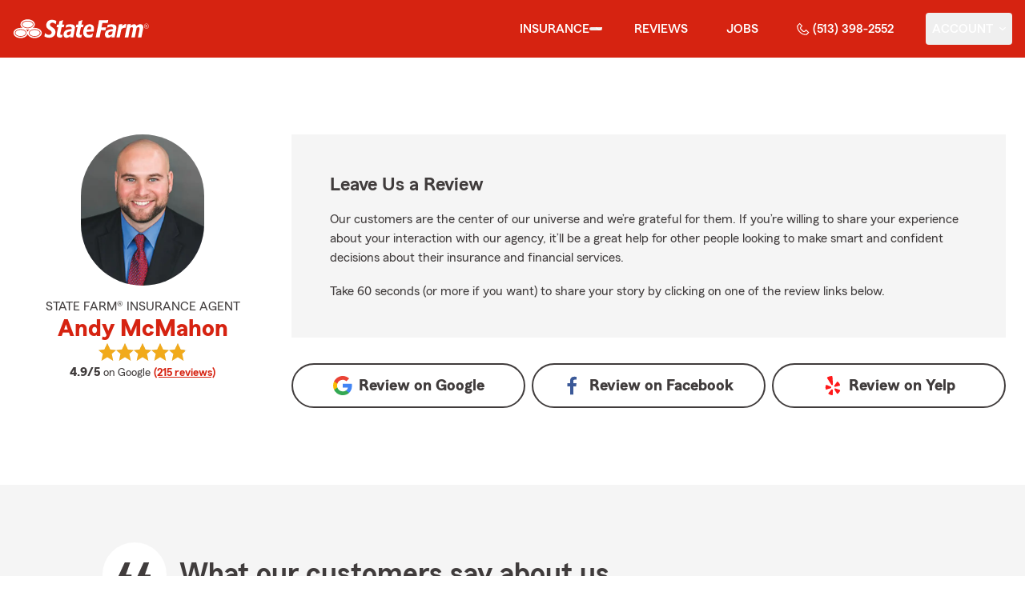

--- FILE ---
content_type: text/html
request_url: https://masonohinsurance.com/reviews
body_size: 46120
content:
<!DOCTYPE html>
<html lang="en" class="font-sans antialiased leading-tight text-sf-charcoal">

<head>
    
    
    <!-- start partial: head/meta.hbs -->
    <meta charset='utf-8' />
    <meta name='viewport' content='width=device-width, initial-scale=1, minimal-ui' />
    <meta name='format-detection' content='telephone=no' />
    <meta name='siteType' content='mirus.mirus_m2' />
    <meta name='agentId' content='FH1CJ52SMAK' />
    <meta name='referrer' content='origin' />
    <meta name='peachy' content='[base64]' />
    <meta name='mobile-web-app-capable' content='yes' />
    
    <meta name='keywords' content='' />
    <meta name='description' content='See the star rating and Google reviews for Andy McMahon State Farm Agent in Mason, OH. For car, home, life insurance &amp; more call (513) 398-2552 for a free quote today!' />
    
    <meta property='og:title' content='Star Rating and Reviews for Andy McMahon - State Farm®' />
    <meta property='og:type' content='website' />
    <meta property='og:url' content='https://masonohinsurance.com' />
    <meta property='og:site_name' content='Star Rating and Reviews for Andy McMahon - State Farm®' />
    <meta property='og:description' content='See the star rating and Google reviews for Andy McMahon State Farm Agent in Mason, OH. For car, home, life insurance &amp; more call (513) 398-2552 for a free quote today!' />
    <meta property='og:image' content='https://ephemera.mirus.io/imgr/250x0/https://ac1.st8fm.com/associate-photos/F/FH1CJ52SMAK/formalColorFull.jpg' />
    
    <meta name='geo.position' content='39.362818;-84.280436' />
    <meta name='geo.placename' content='Mason,OH' />
    <meta name='geo.region' content='US-OH' />
    
    <meta name='twitter:card' content='summary_large_image' />
    <meta name='twitter:title' content='Star Rating and Reviews for Andy McMahon - State Farm®' />
    <meta name='twitter:description' content='See the star rating and Google reviews for Andy McMahon State Farm Agent in Mason, OH. For car, home, life insurance &amp; more call (513) 398-2552 for a free quote today!' />
    <meta name='twitter:image' content='https://ephemera.mirus.io/imgr/250x0/https://ac1.st8fm.com/associate-photos/F/FH1CJ52SMAK/formalColorFull.jpg' />
    <meta name='twitter:domain' content='https://masonohinsurance.com' />
    
    <meta name='mirus:productType' content='m2' />
    <meta name='mirus:branch' content='master' />
    <meta name='mirus:engineSHA' content='c13e47d3' />
    <meta name='mirus:configId' content='' />
    <meta name='mirus:renderedAt:UTC' content='2026-01-22T13:14:59.221Z' />
    <meta name='mirus:renderedAt:MiddleWest' content='January 22, 2026 at 7:14:59 AM CST' />
    <meta name='mirus:srcTemplate' content='m2-review.hbs' />
    
        <meta name="google-site-verification" content='google-site-verification&#x3D;00Pd8OIIbBC36JcEHlIHVLb1p3kRt4zAouMUio56vEc' />
    
    
        <script type="text/javascript">
            window.dataLayer = window.dataLayer || {};
            dl = window.dataLayer;
            dl.screenId = dl.screenId || 'FH1CJ52SMAK';
            dl.pageName = dl.pageName || 'agent-micro-m';
        </script>
    
    <!-- end partial: head/meta.hbs -->
    
    
    
    <!-- start partial: head/ldjson.hbs -->
    <script type='application/ld+json'>
    {
        "@context": "http://schema.org/",
        "@type":  ["InsuranceAgency"],
        "name": "Andy McMahon - State Farm Agent - Mason, OH",
        "description": "Call (513) 398-2552 for life, home, car insurance and more. Get a free quote from State Farm Agent Andy McMahon in Mason, OH",
        "telephone": ["5133982552"],
        "geo": {
            "@type": "GeoCoordinates",
            "latitude": 39.362818,
            "longitude": -84.280436
        },
        "address": {
            "addressCountry": "United States",
            "@type": "PostalAddress",
            "addressLocality": "Mason",
            "addressRegion": "OH",
            "postalCode": "45040",
            "streetAddress": "5374A Cox Smith Rd "
        },
        "url": "https://masonohinsurance.com",
        "sameAs": [
                "https://www.yelp.com/biz/rvgqQVgG4lpVmGOC4yvAMQ",
                "https://twitter.com/andymcmahonsf",
                "https://www.facebook.com/268812093292984",
                "https://www.linkedin.com/in/andy-mcmahon-44322b92",
                "https://search.google.com/local/writereview?placeid&#x3D;ChIJ3aWH-TJYQIgROyKTk80lPQE"
        ],
        "founder": {
            "@type": "Person",
            "name": "Andy McMahon",
            "image": "https://ephemera.mirus.io/imgr/250x0/https://ac1.st8fm.com/associate-photos/F/FH1CJ52SMAK/formalColorFull.jpg",
            "jobTitle": "State Farm Agent"
        },
        "brand": "State Farm",
        "parentOrganization": "State Farm",
        "logo": "https://ephemera.mirus.io/cache/storage.googleapis.com/tintype.mirus.io/mx-static-shared-assets/master/382bf75bbaa1b2e5777c46149687fccbd9c7cd5f/img/sf-corporate-logo.webp",
        "branchOf": {
            "@type": "Organization",
            "name": "State Farm",
            "logo": "https://ephemera.mirus.io/cache/storage.googleapis.com/tintype.mirus.io/mx-static-shared-assets/master/382bf75bbaa1b2e5777c46149687fccbd9c7cd5f/img/sf-corporate-logo.webp",
            "brand": "State Farm",
            "parentOrganization": "State Farm"
        },
        "hasMap": "https://www.google.com/maps/search/?api=1&z=22&query=39.362818%2C-84.280436&query_place_id=ChIJ3aWH-TJYQIgROyKTk80lPQE",
            "openingHoursSpecification": [
      {
        "@type": "OpeningHoursSpecification",
        "dayOfWeek": [
          "Monday",
          "Wednesday",
          "Friday"
        ],
        "opens": "09:00",
        "closes": "17:00"
      },
      {
        "@type": "OpeningHoursSpecification",
        "dayOfWeek": [
          "Tuesday",
          "Thursday"
        ],
        "opens": "09:00",
        "closes": "18:00"
      }
    ],
        "makesOffer": [
                {
                    "@type": "Offer",
                    "@context": "http://schema.org/",
                    "name": "Auto Insurance",
                    "description": "Call (513) 398-2552 for car insurance and more. Get a free car insurance quote from State Farm Agent Andy McMahon in Mason, OH",
                    "url": "https:///insurance/auto"
                },
                {
                    "@type": "Offer",
                    "@context": "http://schema.org/",
                    "name": "Motorcycle Insurance",
                    "description": "Call (513) 398-2552 for motorcycle insurance &amp; more. Get a free motorcycle insurance quote from State Farm Agent Andy McMahon in Mason, OH",
                    "url": "https:///insurance/motorcycle"
                },
                {
                    "@type": "Offer",
                    "@context": "http://schema.org/",
                    "name": "Homeowners Insurance",
                    "description": "Call (513) 398-2552 for home insurance and more. Get a free home insurance quote from State Farm Agent Andy McMahon in Mason, OH",
                    "url": "https:///insurance/homeowners"
                },
                {
                    "@type": "Offer",
                    "@context": "http://schema.org/",
                    "name": "Condo Insurance",
                    "description": "Call (513) 398-2552 for condo, car, life insurance and more. Get a free quote from State Farm Agent Andy McMahon in Mason, OH",
                    "url": "https:///insurance/condo"
                },
                {
                    "@type": "Offer",
                    "@context": "http://schema.org/",
                    "name": "Renters Insurance",
                    "description": "Call (513) 398-2552 for renters insurance and more. Get a free renters insurance quote from State Farm Agent Andy McMahon in Mason, OH",
                    "url": "https:///insurance/renters"
                },
                {
                    "@type": "Offer",
                    "@context": "http://schema.org/",
                    "name": "Business Insurance",
                    "description": "Call (513) 398-2552 for business, car, life insurance and more. Get a free quote from State Farm Agent Andy McMahon in Mason, OH",
                    "url": "https:///insurance/business"
                },
                {
                    "@type": "Offer",
                    "@context": "http://schema.org/",
                    "name": "Life Insurance",
                    "description": "Call (513) 398-2552 for life insurance and more. Get a free life insurance quote from State Farm Agent Andy McMahon in Mason, OH",
                    "url": "https:///insurance/life"
                },
                {
                    "@type": "Offer",
                    "@context": "http://schema.org/",
                    "name": "Rec Vehicles Insurance",
                    "description": "Call (513) 398-2552 for RV, travel/camping trailer insurance and more. Get a free RV insurance quote from State Farm Agent Andy McMahon in Mason, OH",
                    "url": "https:///insurance/recreational-vehicles"
                },
                {
                    "@type": "Offer",
                    "@context": "http://schema.org/",
                    "name": "Boat Insurance",
                    "description": "Call (513) 398-2552 for boat insurance and more. Get a free boat insurance quote from State Farm Agent Andy McMahon in Mason, OH",
                    "url": "https:///insurance/boat"
                },
                {
                    "@type": "Offer",
                    "@context": "http://schema.org/",
                    "name": "Pet Insurance",
                    "description": "Call (513) 398-2552 for pet insurance with Trupanion™. Get a free pet insurance quote from Trupanion &amp; State Farm Agent Andy McMahon in Mason, OH",
                    "url": "https:///insurance/pet"
                }
        ],
            "areaServed": ["Mason, OH"]
    }
    </script><!-- end partial: head/ldjson.hbs -->
    
    <title>Star Rating and Reviews for Andy McMahon - State Farm®</title>

    <link rel="manifest" href="/manifest.webmanifest" />
    <link rel="icon" href="/favicon.ico" sizes="32x32" />
    <link rel="icon" type="image/svg+xml" href="https://ephemera.mirus.io/cache/storage.googleapis.com/tintype.mirus.io/mx-static-shared-assets/master/382bf75bbaa1b2e5777c46149687fccbd9c7cd5f/img/icon.svg" />
    <link rel="apple-touch-icon" href="https://ephemera.mirus.io/cache/storage.googleapis.com/tintype.mirus.io/mx-static-shared-assets/master/382bf75bbaa1b2e5777c46149687fccbd9c7cd5f/img/apple-touch-icon.webp" />

    <style>
*,:after,:before{--tw-border-spacing-x:0;--tw-border-spacing-y:0;--tw-translate-x:0;--tw-translate-y:0;--tw-rotate:0;--tw-skew-x:0;--tw-skew-y:0;--tw-scale-x:1;--tw-scale-y:1;--tw-pan-x: ;--tw-pan-y: ;--tw-pinch-zoom: ;--tw-scroll-snap-strictness:proximity;--tw-gradient-from-position: ;--tw-gradient-via-position: ;--tw-gradient-to-position: ;--tw-ordinal: ;--tw-slashed-zero: ;--tw-numeric-figure: ;--tw-numeric-spacing: ;--tw-numeric-fraction: ;--tw-ring-inset: ;--tw-ring-offset-width:0px;--tw-ring-offset-color:#fff;--tw-ring-color:rgba(59,130,246,.5);--tw-ring-offset-shadow:0 0 #0000;--tw-ring-shadow:0 0 #0000;--tw-shadow:0 0 #0000;--tw-shadow-colored:0 0 #0000;--tw-blur: ;--tw-brightness: ;--tw-contrast: ;--tw-grayscale: ;--tw-hue-rotate: ;--tw-invert: ;--tw-saturate: ;--tw-sepia: ;--tw-drop-shadow: ;--tw-backdrop-blur: ;--tw-backdrop-brightness: ;--tw-backdrop-contrast: ;--tw-backdrop-grayscale: ;--tw-backdrop-hue-rotate: ;--tw-backdrop-invert: ;--tw-backdrop-opacity: ;--tw-backdrop-saturate: ;--tw-backdrop-sepia: ;--tw-contain-size: ;--tw-contain-layout: ;--tw-contain-paint: ;--tw-contain-style: }::backdrop{--tw-border-spacing-x:0;--tw-border-spacing-y:0;--tw-translate-x:0;--tw-translate-y:0;--tw-rotate:0;--tw-skew-x:0;--tw-skew-y:0;--tw-scale-x:1;--tw-scale-y:1;--tw-pan-x: ;--tw-pan-y: ;--tw-pinch-zoom: ;--tw-scroll-snap-strictness:proximity;--tw-gradient-from-position: ;--tw-gradient-via-position: ;--tw-gradient-to-position: ;--tw-ordinal: ;--tw-slashed-zero: ;--tw-numeric-figure: ;--tw-numeric-spacing: ;--tw-numeric-fraction: ;--tw-ring-inset: ;--tw-ring-offset-width:0px;--tw-ring-offset-color:#fff;--tw-ring-color:rgba(59,130,246,.5);--tw-ring-offset-shadow:0 0 #0000;--tw-ring-shadow:0 0 #0000;--tw-shadow:0 0 #0000;--tw-shadow-colored:0 0 #0000;--tw-blur: ;--tw-brightness: ;--tw-contrast: ;--tw-grayscale: ;--tw-hue-rotate: ;--tw-invert: ;--tw-saturate: ;--tw-sepia: ;--tw-drop-shadow: ;--tw-backdrop-blur: ;--tw-backdrop-brightness: ;--tw-backdrop-contrast: ;--tw-backdrop-grayscale: ;--tw-backdrop-hue-rotate: ;--tw-backdrop-invert: ;--tw-backdrop-opacity: ;--tw-backdrop-saturate: ;--tw-backdrop-sepia: ;--tw-contain-size: ;--tw-contain-layout: ;--tw-contain-paint: ;--tw-contain-style: }*,:after,:before{border:0 solid #000;box-sizing:border-box}:after,:before{--tw-content:""}:host,html{line-height:1.5;-webkit-text-size-adjust:100%;font-family:ui-sans-serif,system-ui,sans-serif,Apple Color Emoji,Segoe UI Emoji,Segoe UI Symbol,Noto Color Emoji;font-feature-settings:normal;font-variation-settings:normal;-moz-tab-size:4;-o-tab-size:4;tab-size:4;-webkit-tap-highlight-color:transparent}body{line-height:inherit;margin:0}hr{border-top-width:1px;color:inherit;height:0}abbr:where([title]){-webkit-text-decoration:underline dotted;text-decoration:underline dotted}h1,h2,h3,h4,h5,h6{font-size:inherit;font-weight:inherit}a{color:inherit;text-decoration:inherit}b,strong{font-weight:bolder}code,kbd,pre,samp{font-family:ui-monospace,SFMono-Regular,Menlo,Monaco,Consolas,Liberation Mono,Courier New,monospace;font-feature-settings:normal;font-size:1em;font-variation-settings:normal}small{font-size:80%}sub,sup{font-size:75%;line-height:0;position:relative;vertical-align:baseline}sub{bottom:-.25em}sup{top:-.5em}table{border-collapse:collapse;border-color:inherit;text-indent:0}button,input,optgroup,select,textarea{color:inherit;font-family:inherit;font-feature-settings:inherit;font-size:100%;font-variation-settings:inherit;font-weight:inherit;letter-spacing:inherit;line-height:inherit;margin:0;padding:0}button,select{text-transform:none}button,input:where([type=button]),input:where([type=reset]),input:where([type=submit]){-webkit-appearance:button;background-color:transparent;background-image:none}:-moz-focusring{outline:auto}:-moz-ui-invalid{box-shadow:none}progress{vertical-align:baseline}::-webkit-inner-spin-button,::-webkit-outer-spin-button{height:auto}[type=search]{-webkit-appearance:textfield;outline-offset:-2px}::-webkit-search-decoration{-webkit-appearance:none}::-webkit-file-upload-button{-webkit-appearance:button;font:inherit}summary{display:list-item}blockquote,dd,dl,figure,h1,h2,h3,h4,h5,h6,hr,p,pre{margin:0}fieldset{margin:0}fieldset,legend{padding:0}menu,ol,ul{list-style:none;margin:0;padding:0}dialog{padding:0}textarea{resize:vertical}input::-moz-placeholder,textarea::-moz-placeholder{color:#a1a1aa;opacity:1}input::placeholder,textarea::placeholder{color:#a1a1aa;opacity:1}[role=button],button{cursor:pointer}:disabled{cursor:default}audio,canvas,embed,iframe,img,object,svg,video{display:block;vertical-align:middle}img,video{height:auto;max-width:100%}[hidden]:where(:not([hidden=until-found])){display:none}@font-face{font-display:swap;font-family:SourceSansPro-Reg;font-style:normal;font-weight:400;src:url("https://ephemera.mirus.io/cache/storage.googleapis.com/tintype.mirus.io/mx-static-shared-assets/master/382bf75bbaa1b2e5777c46149687fccbd9c7cd5f/fonts/SourceSansPro-Regular.woff2") format("woff2"),url("https://ephemera.mirus.io/cache/storage.googleapis.com/tintype.mirus.io/mx-static-shared-assets/master/382bf75bbaa1b2e5777c46149687fccbd9c7cd5f/fonts/SourceSansPro-Regular.woff") format("woff")}@font-face{font-display:swap;font-family:MecherleSans-Reg;font-style:normal;font-weight:400;src:url("https://ephemera.mirus.io/cache/storage.googleapis.com/tintype.mirus.io/mx-static-shared-assets/master/382bf75bbaa1b2e5777c46149687fccbd9c7cd5f/fonts/sf/MecherleSans-Regular.woff2") format("woff2"),url("https://ephemera.mirus.io/cache/storage.googleapis.com/tintype.mirus.io/mx-static-shared-assets/master/382bf75bbaa1b2e5777c46149687fccbd9c7cd5f/fonts/sf/MecherleSans-Regular.woff") format("woff"),url("https://ephemera.mirus.io/cache/storage.googleapis.com/tintype.mirus.io/mx-static-shared-assets/master/382bf75bbaa1b2e5777c46149687fccbd9c7cd5f/fonts/sf/MecherleSans-Regular.ttf") format("truetype"),url("https://ephemera.mirus.io/cache/storage.googleapis.com/tintype.mirus.io/mx-static-shared-assets/master/382bf75bbaa1b2e5777c46149687fccbd9c7cd5f/fonts/sf/MecherleSans-Regular.otf") format("opentype")}@font-face{font-display:swap;font-family:MecherleSans-Med;font-style:normal;font-weight:500;src:url("https://ephemera.mirus.io/cache/storage.googleapis.com/tintype.mirus.io/mx-static-shared-assets/master/382bf75bbaa1b2e5777c46149687fccbd9c7cd5f/fonts/sf/MecherleSans-Medium.woff2") format("woff2"),url("https://ephemera.mirus.io/cache/storage.googleapis.com/tintype.mirus.io/mx-static-shared-assets/master/382bf75bbaa1b2e5777c46149687fccbd9c7cd5f/fonts/sf/MecherleSans-Medium.woff") format("woff"),url("https://ephemera.mirus.io/cache/storage.googleapis.com/tintype.mirus.io/mx-static-shared-assets/master/382bf75bbaa1b2e5777c46149687fccbd9c7cd5f/fonts/sf/MecherleSans-Medium.ttf") format("truetype"),url("https://ephemera.mirus.io/cache/storage.googleapis.com/tintype.mirus.io/mx-static-shared-assets/master/382bf75bbaa1b2e5777c46149687fccbd9c7cd5f/fonts/sf/MecherleSans-Medium.otf") format("opentype")}@font-face{font-display:swap;font-family:MecherleSans-Semi;font-style:normal;font-weight:600;src:url("https://ephemera.mirus.io/cache/storage.googleapis.com/tintype.mirus.io/mx-static-shared-assets/master/382bf75bbaa1b2e5777c46149687fccbd9c7cd5f/fonts/sf/MecherleSans-SemiBold.woff2") format("woff2"),url("https://ephemera.mirus.io/cache/storage.googleapis.com/tintype.mirus.io/mx-static-shared-assets/master/382bf75bbaa1b2e5777c46149687fccbd9c7cd5f/fonts/sf/MecherleSans-SemiBold.woff") format("woff"),url("https://ephemera.mirus.io/cache/storage.googleapis.com/tintype.mirus.io/mx-static-shared-assets/master/382bf75bbaa1b2e5777c46149687fccbd9c7cd5f/fonts/sf/MecherleSans-SemiBold.ttf") format("truetype"),url("https://ephemera.mirus.io/cache/storage.googleapis.com/tintype.mirus.io/mx-static-shared-assets/master/382bf75bbaa1b2e5777c46149687fccbd9c7cd5f/fonts/sf/MecherleSans-SemiBold.otf") format("opentype")}@font-face{font-display:swap;font-family:MecherleSans-Bold;font-style:normal;font-weight:700;src:url("https://ephemera.mirus.io/cache/storage.googleapis.com/tintype.mirus.io/mx-static-shared-assets/master/382bf75bbaa1b2e5777c46149687fccbd9c7cd5f/fonts/sf/MecherleSans-Bold.woff2") format("woff2"),url("https://ephemera.mirus.io/cache/storage.googleapis.com/tintype.mirus.io/mx-static-shared-assets/master/382bf75bbaa1b2e5777c46149687fccbd9c7cd5f/fonts/sf/MecherleSans-Bold.woff") format("woff"),url("https://ephemera.mirus.io/cache/storage.googleapis.com/tintype.mirus.io/mx-static-shared-assets/master/382bf75bbaa1b2e5777c46149687fccbd9c7cd5f/fonts/sf/MecherleSans-Bold.ttf") format("truetype"),url("https://ephemera.mirus.io/cache/storage.googleapis.com/tintype.mirus.io/mx-static-shared-assets/master/382bf75bbaa1b2e5777c46149687fccbd9c7cd5f/fonts/sf/MecherleSans-Bold.otf") format("opentype")}@font-face{font-display:swap;font-family:MecherleLegal-Reg;font-style:normal;font-weight:400;src:url("https://ephemera.mirus.io/cache/storage.googleapis.com/tintype.mirus.io/mx-static-shared-assets/master/382bf75bbaa1b2e5777c46149687fccbd9c7cd5f/fonts/sf/MecherleLegal-Regular.woff2") format("woff2"),url("https://ephemera.mirus.io/cache/storage.googleapis.com/tintype.mirus.io/mx-static-shared-assets/master/382bf75bbaa1b2e5777c46149687fccbd9c7cd5f/fonts/sf/MecherleLegal-Regular.woff") format("woff"),url("https://ephemera.mirus.io/cache/storage.googleapis.com/tintype.mirus.io/mx-static-shared-assets/master/382bf75bbaa1b2e5777c46149687fccbd9c7cd5f/fonts/sf/MecherleLegal-Regular.ttf") format("truetype"),url("https://ephemera.mirus.io/cache/storage.googleapis.com/tintype.mirus.io/mx-static-shared-assets/master/382bf75bbaa1b2e5777c46149687fccbd9c7cd5f/fonts/sf/MecherleLegal-Regular.otf") format("opentype")}@font-face{font-display:swap;font-family:MecherleLegal-Med;font-style:normal;font-weight:500;src:url("https://ephemera.mirus.io/cache/storage.googleapis.com/tintype.mirus.io/mx-static-shared-assets/master/382bf75bbaa1b2e5777c46149687fccbd9c7cd5f/fonts/sf/MecherleLegal-Medium.woff2") format("woff2"),url("https://ephemera.mirus.io/cache/storage.googleapis.com/tintype.mirus.io/mx-static-shared-assets/master/382bf75bbaa1b2e5777c46149687fccbd9c7cd5f/fonts/sf/MecherleLegal-Medium.woff") format("woff"),url("https://ephemera.mirus.io/cache/storage.googleapis.com/tintype.mirus.io/mx-static-shared-assets/master/382bf75bbaa1b2e5777c46149687fccbd9c7cd5f/fonts/sf/MecherleLegal-Medium.ttf") format("truetype"),url("https://ephemera.mirus.io/cache/storage.googleapis.com/tintype.mirus.io/mx-static-shared-assets/master/382bf75bbaa1b2e5777c46149687fccbd9c7cd5f/fonts/sf/MecherleLegal-Medium.otf") format("opentype")}@font-face{font-display:swap;font-family:MecherleSlab-Reg;font-style:normal;font-weight:400;src:url("https://ephemera.mirus.io/cache/storage.googleapis.com/tintype.mirus.io/mx-static-shared-assets/master/382bf75bbaa1b2e5777c46149687fccbd9c7cd5f/fonts/sf/MecherleSlab-Regular.woff2") format("woff2"),url("https://ephemera.mirus.io/cache/storage.googleapis.com/tintype.mirus.io/mx-static-shared-assets/master/382bf75bbaa1b2e5777c46149687fccbd9c7cd5f/fonts/sf/MecherleSlab-Regular.woff") format("woff"),url("https://ephemera.mirus.io/cache/storage.googleapis.com/tintype.mirus.io/mx-static-shared-assets/master/382bf75bbaa1b2e5777c46149687fccbd9c7cd5f/fonts/sf/MecherleSlab-Regular.ttf") format("truetype"),url("https://ephemera.mirus.io/cache/storage.googleapis.com/tintype.mirus.io/mx-static-shared-assets/master/382bf75bbaa1b2e5777c46149687fccbd9c7cd5f/fonts/sf/MecherleSlab-Regular.otf") format("opentype")}.container{width:100%}@media (min-width:640px){.container{max-width:640px}}@media (min-width:768px){.container{max-width:768px}}@media (min-width:1024px){.container{max-width:1024px}}@media (min-width:1280px){.container{max-width:1280px}}@media (min-width:1536px){.container{max-width:1536px}}.btn{align-items:center;border-radius:9999px;cursor:pointer;display:flex;font-family:MecherleSans-Bold,SourceSansPro-Reg,Arial,sans-serif;font-size:1.125rem;font-weight:700;justify-content:center;line-height:1.75rem;padding:.75rem 1.25rem;text-align:center;transition-duration:.15s;transition-property:color,background-color,border-color,text-decoration-color,fill,stroke,opacity,box-shadow,transform,filter,backdrop-filter;transition-timing-function:cubic-bezier(.4,0,.2,1);transition-timing-function:cubic-bezier(0,0,.2,1);width:100%}.btn:focus-visible{outline:2px solid transparent;outline-offset:2px;--tw-ring-offset-shadow:var(--tw-ring-inset) 0 0 0 var(--tw-ring-offset-width) var(--tw-ring-offset-color);--tw-ring-shadow:var(--tw-ring-inset) 0 0 0 calc(3px + var(--tw-ring-offset-width)) var(--tw-ring-color);box-shadow:var(--tw-ring-offset-shadow),var(--tw-ring-shadow),var(--tw-shadow,0 0 #0000);--tw-ring-opacity:1;--tw-ring-color:rgb(170 27 13/var(--tw-ring-opacity,1));--tw-ring-offset-width:2px}@media (min-width:640px){.btn{font-size:1.125rem;line-height:1.75rem}}@media (min-width:768px){.btn{font-size:1.25rem;line-height:1.75rem}}.btn-primary{--tw-bg-opacity:1;background-color:rgb(214 35 17/var(--tw-bg-opacity,1));--tw-text-opacity:1;color:rgb(255 255 255/var(--tw-text-opacity,1))}.btn-primary:hover{--tw-bg-opacity:1;background-color:rgb(170 27 13/var(--tw-bg-opacity,1))}.btn-primary:focus-visible{--tw-bg-opacity:1;background-color:rgb(170 27 13/var(--tw-bg-opacity,1))}.btn-secondary{border-width:2px;--tw-border-opacity:1;border-color:rgb(214 35 17/var(--tw-border-opacity,1));--tw-text-opacity:1;color:rgb(214 35 17/var(--tw-text-opacity,1))}.btn-secondary:hover{--tw-bg-opacity:1;background-color:rgb(214 35 17/var(--tw-bg-opacity,1));--tw-text-opacity:1;color:rgb(255 255 255/var(--tw-text-opacity,1))}.btn-tab{border-top-left-radius:.5rem;border-top-right-radius:.5rem;font-size:1.125rem;line-height:1.75rem;margin-bottom:-.5rem;max-width:24rem;padding:.75rem .75rem 1.25rem;width:100%;--tw-text-opacity:1;color:rgb(0 0 0/var(--tw-text-opacity,1));font-family:MecherleSans-Med,SourceSansPro-Reg,Arial,sans-serif;transition-duration:.15s;transition-property:all;transition-timing-function:cubic-bezier(.4,0,.2,1);transition-timing-function:cubic-bezier(0,0,.2,1)}.btn-tab,.btn-tab:focus{outline:2px solid transparent;outline-offset:2px}.btn-tab:focus{--tw-translate-y:-0.5rem;border-top-width:2px;transform:translate(var(--tw-translate-x),var(--tw-translate-y)) rotate(var(--tw-rotate)) skewX(var(--tw-skew-x)) skewY(var(--tw-skew-y)) scaleX(var(--tw-scale-x)) scaleY(var(--tw-scale-y));--tw-border-opacity:1;border-color:rgb(214 35 17/var(--tw-border-opacity,1))}.career-plug-description ul{list-style-position:inside;list-style-type:disc}.career-plug-description p{margin-top:1rem}.career-plug-description .trix-content>:not([hidden])~:not([hidden]){--tw-space-y-reverse:0;margin-bottom:calc(.5rem*var(--tw-space-y-reverse));margin-top:calc(.5rem*(1 - var(--tw-space-y-reverse)))}.career-plug-description .trix-content h2,.career-plug-description .trix-content strong{display:block;font-size:1.5rem;font-weight:600;margin-bottom:1rem;margin-top:2rem!important;--tw-text-opacity:1;color:rgb(214 35 17/var(--tw-text-opacity,1))}.career-plug-description .job-compensation{margin-top:1rem}.sentence-case{text-transform:lowercase}.sentence-case:first-letter{text-transform:uppercase}.m2-radio-input:not(:checked):not(:focus)+label:hover:before{--tw-border-opacity:1;border-color:rgb(64 60 60/var(--tw-border-opacity,1))}.m2-radio-input:checked+label:before{background-size:.75rem;transition-duration:.15s;transition-property:all;transition-timing-function:cubic-bezier(.4,0,.2,1)}.m2-radio-input:checked:active+label:before,.m2-radio-input:focus+label:before{--tw-ring-offset-shadow:var(--tw-ring-inset) 0 0 0 var(--tw-ring-offset-width) var(--tw-ring-offset-color);--tw-ring-shadow:var(--tw-ring-inset) 0 0 0 calc(2px + var(--tw-ring-offset-width)) var(--tw-ring-color);box-shadow:var(--tw-ring-offset-shadow),var(--tw-ring-shadow),var(--tw-shadow,0 0 #0000);--tw-ring-opacity:1;--tw-ring-color:rgb(214 35 17/var(--tw-ring-opacity,1));--tw-ring-offset-width:2px}.m2-radio-label:before{background-image:url("data:image/svg+xml;charset=utf8,%3Csvg xmlns='http://www.w3.org/2000/svg' viewBox='0 0 16 16'%3E%3Cg class='nc-icon-wrapper' fill='%23f23c20'%3E%3Ccircle cx='8' cy='8' r='8' fill='%23f23c20'%3E%3C/circle%3E%3C/g%3E%3C/svg%3E");background-size:0;border-radius:9999px;border-width:2px;content:"";display:inline-block;flex-shrink:0;height:1.5rem;margin-right:.5rem;position:relative;width:1.5rem;--tw-border-opacity:1;background-position:50%;background-repeat:no-repeat;border-color:rgb(156 156 156/var(--tw-border-opacity,1));transition-duration:.15s;transition-property:all;transition-timing-function:cubic-bezier(.4,0,.2,1)}.m2-contact-form-checkbox{position:relative}.m2-contact-form-checkbox input:focus:not(:focus-visible){outline:none}.m2-contact-form-checkbox input:focus+.m2-checkbox-label{border-radius:.25rem;--tw-ring-offset-shadow:var(--tw-ring-inset) 0 0 0 var(--tw-ring-offset-width) var(--tw-ring-offset-color);--tw-ring-shadow:var(--tw-ring-inset) 0 0 0 calc(2px + var(--tw-ring-offset-width)) var(--tw-ring-color);box-shadow:var(--tw-ring-offset-shadow),var(--tw-ring-shadow),var(--tw-shadow,0 0 #0000);--tw-ring-opacity:1;--tw-ring-color:rgb(214 35 17/var(--tw-ring-opacity,1))}.m2-contact-form-checkbox input:checked+.m2-checkbox-label:before{border-style:none;--tw-bg-opacity:1;background-color:rgb(214 35 17/var(--tw-bg-opacity,1))}.m2-contact-form-checkbox input:checked+.m2-checkbox-label .path{stroke:#fff;stroke-dashoffset:0}.m2-checkbox-input{clip:rect(1px,1px,1px,1px)}.m2-checkbox-label{-webkit-user-select:none;-moz-user-select:none;user-select:none}.m2-checkbox-label .path{stroke:#f20c23;stroke-dasharray:111.46px;stroke-dashoffset:111.46px;transition:all .35s ease-out}.m2-checkbox-label:before{border-color:rgb(156 156 156/var(--tw-border-opacity,1));border-radius:.25rem;border-width:1px;content:"";display:inline-block;height:1.5rem;left:0;margin-right:.75rem;position:absolute;transition-duration:.3s;transition-property:all;transition-timing-function:cubic-bezier(.4,0,.2,1);transition-timing-function:cubic-bezier(0,0,.2,1);width:1.5rem}.m2-checkbox-label:before,.m2-form-input{--tw-border-opacity:1}.m2-form-input{border-bottom-width:1px;border-color:rgb(64 60 60/var(--tw-border-opacity,1));height:3rem;width:100%;--tw-bg-opacity:1;background-color:rgb(245 245 245/var(--tw-bg-opacity,1));padding:.75rem;--tw-text-opacity:1;color:rgb(64 60 60/var(--tw-text-opacity,1))}.m2-form-input::-moz-placeholder{color:transparent}.m2-form-input::placeholder{color:transparent}.m2-form-input{transition-duration:.15s;transition-property:color,background-color,border-color,text-decoration-color,fill,stroke;transition-timing-function:cubic-bezier(.4,0,.2,1)}.m2-form-input,.m2-form-input:focus{outline:2px solid transparent;outline-offset:2px}.m2-form-input:focus{border-bottom-width:2px;--tw-border-opacity:1;border-color:rgb(34 197 94/var(--tw-border-opacity,1))}.m2-form-input[error]{border-bottom-width:2px;--tw-border-opacity:1;border-color:rgb(170 27 13/var(--tw-border-opacity,1))}.more-text-message p:not(:first-child),.more-text-message ul{margin-top:.5rem}.more-text-message ul li{list-style-type:disc;margin-left:2.5rem;margin-top:.5rem;padding-left:.75rem}.more-text-message ul li li{list-style:circle}.sr-only{height:1px;margin:-1px;overflow:hidden;padding:0;position:absolute;width:1px;clip:rect(0,0,0,0);border-width:0;white-space:nowrap}.pointer-events-none{pointer-events:none}.pointer-events-auto{pointer-events:auto}.visible{visibility:visible}.collapse{visibility:collapse}.fixed{position:fixed}.\!absolute{position:absolute!important}.absolute{position:absolute}.relative{position:relative}.sticky{position:sticky}.inset-0{inset:0}.inset-x-0{left:0;right:0}.-right-6{right:-1.5rem}.-top-24{top:-6rem}.-top-4{top:-1rem}.bottom-0{bottom:0}.bottom-1{bottom:.25rem}.bottom-1\/2{bottom:50%}.bottom-28{bottom:7rem}.bottom-4{bottom:1rem}.left-0{left:0}.left-1{left:.25rem}.left-1\/2{left:50%}.left-2{left:.5rem}.left-6{left:1.5rem}.left-auto{left:auto}.right-0{right:0}.right-1{right:.25rem}.right-1\/2{right:50%}.right-2{right:.5rem}.right-4{right:1rem}.right-6{right:1.5rem}.right-8{right:2rem}.top-0{top:0}.top-1{top:.25rem}.top-1\/2{top:50%}.top-36{top:9rem}.top-6{top:1.5rem}.top-72{top:18rem}.top-\[72px\]{top:72px}.top-full{top:100%}.-z-10{z-index:-10}.z-0{z-index:0}.z-10{z-index:10}.z-30{z-index:30}.z-50{z-index:50}.col-span-1{grid-column:span 1/span 1}.col-span-2{grid-column:span 2/span 2}.col-span-3{grid-column:span 3/span 3}.col-span-5{grid-column:span 5/span 5}.col-span-6{grid-column:span 6/span 6}.col-span-9{grid-column:span 9/span 9}.col-span-full{grid-column:1/-1}.float-right{float:right}.\!m-0{margin:0!important}.m-0{margin:0}.m-2{margin:.5rem}.m-3{margin:.75rem}.m-auto{margin:auto}.-mx-6{margin-left:-1.5rem;margin-right:-1.5rem}.-my-1{margin-bottom:-.25rem;margin-top:-.25rem}.mx-2{margin-left:.5rem;margin-right:.5rem}.mx-4{margin-left:1rem;margin-right:1rem}.mx-6{margin-left:1.5rem;margin-right:1.5rem}.mx-auto{margin-left:auto;margin-right:auto}.my-12{margin-bottom:3rem;margin-top:3rem}.my-16{margin-bottom:4rem;margin-top:4rem}.my-2{margin-bottom:.5rem;margin-top:.5rem}.my-4{margin-bottom:1rem;margin-top:1rem}.my-5{margin-bottom:1.25rem;margin-top:1.25rem}.my-8{margin-bottom:2rem;margin-top:2rem}.my-auto{margin-bottom:auto;margin-top:auto}.-mb-1{margin-bottom:-.25rem}.-ml-5{margin-left:-1.25rem}.-mr-0\.5{margin-right:-.125rem}.-mr-1{margin-right:-.25rem}.-mr-1\.5{margin-right:-.375rem}.-mr-8{margin-right:-2rem}.-mt-0{margin-top:0}.-mt-0\.5{margin-top:-.125rem}.-mt-1{margin-top:-.25rem}.-mt-1\.5{margin-top:-.375rem}.-mt-16{margin-top:-4rem}.-mt-2{margin-top:-.5rem}.-mt-2\.5{margin-top:-.625rem}.-mt-3{margin-top:-.75rem}.-mt-4{margin-top:-1rem}.-mt-52{margin-top:-13rem}.mb-1{margin-bottom:.25rem}.mb-1\.5{margin-bottom:.375rem}.mb-10{margin-bottom:2.5rem}.mb-16{margin-bottom:4rem}.mb-2{margin-bottom:.5rem}.mb-3{margin-bottom:.75rem}.mb-4{margin-bottom:1rem}.mb-5{margin-bottom:1.25rem}.mb-6{margin-bottom:1.5rem}.mb-8{margin-bottom:2rem}.ml-1{margin-left:.25rem}.ml-1\.5{margin-left:.375rem}.ml-2{margin-left:.5rem}.ml-4{margin-left:1rem}.ml-8{margin-left:2rem}.ml-auto{margin-left:auto}.mr-1{margin-right:.25rem}.mr-2{margin-right:.5rem}.mr-4{margin-right:1rem}.mr-8{margin-right:2rem}.mt-0\.5{margin-top:.125rem}.mt-1{margin-top:.25rem}.mt-1\.5{margin-top:.375rem}.mt-16{margin-top:4rem}.mt-2{margin-top:.5rem}.mt-3{margin-top:.75rem}.mt-4{margin-top:1rem}.mt-5{margin-top:1.25rem}.mt-6{margin-top:1.5rem}.mt-8{margin-top:2rem}.mt-auto{margin-top:auto}.block{display:block}.inline-block{display:inline-block}.inline{display:inline}.flex{display:flex}.inline-flex{display:inline-flex}.grid{display:grid}.hidden{display:none}.aspect-1{aspect-ratio:1}.aspect-\[16\/9\]{aspect-ratio:16/9}.aspect-\[3\/2\]{aspect-ratio:3/2}.aspect-\[4\/3\]{aspect-ratio:4/3}.aspect-\[6\/1\]{aspect-ratio:6/1}.h-0{height:0}.h-0\.5{height:.125rem}.h-1{height:.25rem}.h-10{height:2.5rem}.h-11{height:2.75rem}.h-12{height:3rem}.h-16{height:4rem}.h-2{height:.5rem}.h-20{height:5rem}.h-3{height:.75rem}.h-32{height:8rem}.h-4{height:1rem}.h-44{height:11rem}.h-48{height:12rem}.h-5{height:1.25rem}.h-6{height:1.5rem}.h-8{height:2rem}.h-96{height:24rem}.h-\[172px\]{height:172px}.h-auto{height:auto}.h-fit{height:-moz-fit-content;height:fit-content}.h-full{height:100%}.h-svh{height:100svh}.max-h-100{max-height:25rem}.max-h-24{max-height:6rem}.max-h-full{max-height:100%}.w-0{width:0}.w-1{width:.25rem}.w-1\/2{width:50%}.w-1\/3{width:33.333333%}.w-1\/4{width:25%}.w-10{width:2.5rem}.w-11{width:2.75rem}.w-11\/12{width:91.666667%}.w-12{width:3rem}.w-16{width:4rem}.w-2{width:.5rem}.w-2\/3{width:66.666667%}.w-20{width:5rem}.w-4{width:1rem}.w-44{width:11rem}.w-5{width:1.25rem}.w-5\/6{width:83.333333%}.w-56{width:14rem}.w-6{width:1.5rem}.w-8{width:2rem}.w-auto{width:auto}.w-fit{width:-moz-fit-content;width:fit-content}.w-full{width:100%}.w-max{width:-moz-max-content;width:max-content}.w-screen{width:100vw}.min-w-0{min-width:0}.min-w-\[300px\]{min-width:300px}.min-w-\[4rem\]{min-width:4rem}.max-w-44{max-width:11rem}.max-w-\[10rem\]{max-width:10rem}.max-w-\[12rem\]{max-width:12rem}.max-w-\[164px\]{max-width:164px}.max-w-\[200px\]{max-width:200px}.max-w-\[50\%\]{max-width:50%}.max-w-full{max-width:100%}.max-w-lg{max-width:32rem}.max-w-md{max-width:28rem}.max-w-screen-2xl{max-width:1536px}.max-w-screen-lg{max-width:1024px}.max-w-screen-md{max-width:768px}.max-w-screen-sm{max-width:640px}.max-w-screen-xl{max-width:1280px}.max-w-sm{max-width:24rem}.max-w-xs{max-width:20rem}.flex-1{flex:1 1 0%}.shrink-0{flex-shrink:0}.flex-grow,.grow{flex-grow:1}.\!-translate-y-5{--tw-translate-y:-1.25rem!important;transform:translate(var(--tw-translate-x),var(--tw-translate-y)) rotate(var(--tw-rotate)) skewX(var(--tw-skew-x)) skewY(var(--tw-skew-y)) scaleX(var(--tw-scale-x)) scaleY(var(--tw-scale-y))!important}.-translate-x-full{--tw-translate-x:-100%}.-translate-x-full,.-translate-y-1\/2{transform:translate(var(--tw-translate-x),var(--tw-translate-y)) rotate(var(--tw-rotate)) skewX(var(--tw-skew-x)) skewY(var(--tw-skew-y)) scaleX(var(--tw-scale-x)) scaleY(var(--tw-scale-y))}.-translate-y-1\/2{--tw-translate-y:-50%}.-translate-y-2{--tw-translate-y:-0.5rem}.-translate-y-2,.-translate-y-full{transform:translate(var(--tw-translate-x),var(--tw-translate-y)) rotate(var(--tw-rotate)) skewX(var(--tw-skew-x)) skewY(var(--tw-skew-y)) scaleX(var(--tw-scale-x)) scaleY(var(--tw-scale-y))}.-translate-y-full{--tw-translate-y:-100%}.translate-x-0{--tw-translate-x:0px}.translate-x-0,.translate-x-1\/2{transform:translate(var(--tw-translate-x),var(--tw-translate-y)) rotate(var(--tw-rotate)) skewX(var(--tw-skew-x)) skewY(var(--tw-skew-y)) scaleX(var(--tw-scale-x)) scaleY(var(--tw-scale-y))}.translate-x-1\/2{--tw-translate-x:50%}.translate-x-4{--tw-translate-x:1rem}.translate-x-4,.translate-x-full{transform:translate(var(--tw-translate-x),var(--tw-translate-y)) rotate(var(--tw-rotate)) skewX(var(--tw-skew-x)) skewY(var(--tw-skew-y)) scaleX(var(--tw-scale-x)) scaleY(var(--tw-scale-y))}.translate-x-full{--tw-translate-x:100%}.translate-y-0{--tw-translate-y:0px}.translate-y-0,.translate-y-1\/2{transform:translate(var(--tw-translate-x),var(--tw-translate-y)) rotate(var(--tw-rotate)) skewX(var(--tw-skew-x)) skewY(var(--tw-skew-y)) scaleX(var(--tw-scale-x)) scaleY(var(--tw-scale-y))}.translate-y-1\/2{--tw-translate-y:50%}.-rotate-45{--tw-rotate:-45deg}.-rotate-45,.rotate-0{transform:translate(var(--tw-translate-x),var(--tw-translate-y)) rotate(var(--tw-rotate)) skewX(var(--tw-skew-x)) skewY(var(--tw-skew-y)) scaleX(var(--tw-scale-x)) scaleY(var(--tw-scale-y))}.rotate-0{--tw-rotate:0deg}.rotate-180{--tw-rotate:180deg}.rotate-180,.rotate-45{transform:translate(var(--tw-translate-x),var(--tw-translate-y)) rotate(var(--tw-rotate)) skewX(var(--tw-skew-x)) skewY(var(--tw-skew-y)) scaleX(var(--tw-scale-x)) scaleY(var(--tw-scale-y))}.rotate-45{--tw-rotate:45deg}.-scale-y-100{--tw-scale-y:-1}.-scale-y-100,.transform{transform:translate(var(--tw-translate-x),var(--tw-translate-y)) rotate(var(--tw-rotate)) skewX(var(--tw-skew-x)) skewY(var(--tw-skew-y)) scaleX(var(--tw-scale-x)) scaleY(var(--tw-scale-y))}.cursor-default{cursor:default}.cursor-pointer{cursor:pointer}.select-none{-webkit-user-select:none;-moz-user-select:none;user-select:none}.resize{resize:both}.scroll-mt-16{scroll-margin-top:4rem}.list-inside{list-style-position:inside}.list-outside{list-style-position:outside}.list-disc{list-style-type:disc}.list-none{list-style-type:none}.break-inside-avoid-column{-moz-column-break-inside:avoid;break-inside:avoid-column}.grid-cols-1{grid-template-columns:repeat(1,minmax(0,1fr))}.grid-cols-3{grid-template-columns:repeat(3,minmax(0,1fr))}.grid-cols-4{grid-template-columns:repeat(4,minmax(0,1fr))}.grid-cols-9{grid-template-columns:repeat(9,minmax(0,1fr))}.grid-cols-\[auto_1fr\]{grid-template-columns:auto 1fr}.grid-cols-\[repeat\(2\2c _fit-content\(50\%\)\)\]{grid-template-columns:repeat(2,fit-content(50%))}.grid-rows-3{grid-template-rows:repeat(3,minmax(0,1fr))}.flex-row{flex-direction:row}.flex-col{flex-direction:column}.flex-wrap{flex-wrap:wrap}.flex-nowrap{flex-wrap:nowrap}.place-content-between{place-content:space-between}.place-items-start{place-items:start}.place-items-center{place-items:center}.content-center{align-content:center}.content-between{align-content:space-between}.items-start{align-items:flex-start}.items-center{align-items:center}.justify-start{justify-content:flex-start}.justify-end{justify-content:flex-end}.justify-center{justify-content:center}.justify-between{justify-content:space-between}.justify-around{justify-content:space-around}.justify-evenly{justify-content:space-evenly}.gap-0\.5{gap:.125rem}.gap-1{gap:.25rem}.gap-2{gap:.5rem}.gap-2\.5{gap:.625rem}.gap-3{gap:.75rem}.gap-4{gap:1rem}.gap-6{gap:1.5rem}.gap-8{gap:2rem}.gap-x-0{-moz-column-gap:0;column-gap:0}.gap-x-1{-moz-column-gap:.25rem;column-gap:.25rem}.gap-x-2{-moz-column-gap:.5rem;column-gap:.5rem}.gap-x-4{-moz-column-gap:1rem;column-gap:1rem}.space-x-2>:not([hidden])~:not([hidden]){--tw-space-x-reverse:0;margin-left:calc(.5rem*(1 - var(--tw-space-x-reverse)));margin-right:calc(.5rem*var(--tw-space-x-reverse))}.space-x-4>:not([hidden])~:not([hidden]){--tw-space-x-reverse:0;margin-left:calc(1rem*(1 - var(--tw-space-x-reverse)));margin-right:calc(1rem*var(--tw-space-x-reverse))}.space-y-2>:not([hidden])~:not([hidden]){--tw-space-y-reverse:0;margin-bottom:calc(.5rem*var(--tw-space-y-reverse));margin-top:calc(.5rem*(1 - var(--tw-space-y-reverse)))}.space-y-3>:not([hidden])~:not([hidden]){--tw-space-y-reverse:0;margin-bottom:calc(.75rem*var(--tw-space-y-reverse));margin-top:calc(.75rem*(1 - var(--tw-space-y-reverse)))}.space-y-4>:not([hidden])~:not([hidden]){--tw-space-y-reverse:0;margin-bottom:calc(1rem*var(--tw-space-y-reverse));margin-top:calc(1rem*(1 - var(--tw-space-y-reverse)))}.space-y-5>:not([hidden])~:not([hidden]){--tw-space-y-reverse:0;margin-bottom:calc(1.25rem*var(--tw-space-y-reverse));margin-top:calc(1.25rem*(1 - var(--tw-space-y-reverse)))}.space-y-6>:not([hidden])~:not([hidden]){--tw-space-y-reverse:0;margin-bottom:calc(1.5rem*var(--tw-space-y-reverse));margin-top:calc(1.5rem*(1 - var(--tw-space-y-reverse)))}.space-y-8>:not([hidden])~:not([hidden]){--tw-space-y-reverse:0;margin-bottom:calc(2rem*var(--tw-space-y-reverse));margin-top:calc(2rem*(1 - var(--tw-space-y-reverse)))}.divide-x>:not([hidden])~:not([hidden]){--tw-divide-x-reverse:0;border-left-width:calc(1px*(1 - var(--tw-divide-x-reverse)));border-right-width:calc(1px*var(--tw-divide-x-reverse))}.divide-y>:not([hidden])~:not([hidden]){--tw-divide-y-reverse:0;border-bottom-width:calc(1px*var(--tw-divide-y-reverse));border-top-width:calc(1px*(1 - var(--tw-divide-y-reverse)))}.divide-y-2>:not([hidden])~:not([hidden]){--tw-divide-y-reverse:0;border-bottom-width:calc(2px*var(--tw-divide-y-reverse));border-top-width:calc(2px*(1 - var(--tw-divide-y-reverse)))}.divide-sf-charcoal-200>:not([hidden])~:not([hidden]){--tw-divide-opacity:1;border-color:rgb(220 220 220/var(--tw-divide-opacity,1))}.divide-sf-charcoal\/10>:not([hidden])~:not([hidden]){border-color:rgba(64,60,60,.1)}.self-center{align-self:center}.overflow-hidden{overflow:hidden}.overflow-clip{overflow:clip}.overflow-visible{overflow:visible}.overflow-y-auto{overflow-y:auto}.overflow-x-scroll{overflow-x:scroll}.overflow-y-scroll{overflow-y:scroll}.truncate{overflow:hidden;text-overflow:ellipsis}.truncate,.whitespace-nowrap{white-space:nowrap}.whitespace-pre{white-space:pre}.text-wrap{text-wrap:wrap}.text-nowrap{text-wrap:nowrap}.text-balance{text-wrap:balance}.\!rounded-none{border-radius:0!important}.rounded{border-radius:.25rem}.rounded-2xl{border-radius:1rem}.rounded-3xl{border-radius:1.5rem}.rounded-full{border-radius:9999px}.rounded-lg{border-radius:.5rem}.rounded-md{border-radius:.375rem}.rounded-xl{border-radius:.75rem}.rounded-b{border-bottom-left-radius:.25rem;border-bottom-right-radius:.25rem}.rounded-b-md{border-bottom-left-radius:.375rem;border-bottom-right-radius:.375rem}.rounded-br-lg{border-bottom-right-radius:.5rem}.border{border-width:1px}.border-2{border-width:2px}.border-4{border-width:4px}.border-8{border-width:8px}.border-b{border-bottom-width:1px}.border-b-2{border-bottom-width:2px}.border-l-2{border-left-width:2px}.border-l-4{border-left-width:4px}.border-t{border-top-width:1px}.border-t-2{border-top-width:2px}.border-dashed{border-style:dashed}.border-none{border-style:none}.border-black{--tw-border-opacity:1;border-color:rgb(0 0 0/var(--tw-border-opacity,1))}.border-gray-400{--tw-border-opacity:1;border-color:rgb(161 161 170/var(--tw-border-opacity,1))}.border-green-400{--tw-border-opacity:1;border-color:rgb(74 222 128/var(--tw-border-opacity,1))}.border-sf-charcoal{--tw-border-opacity:1;border-color:rgb(64 60 60/var(--tw-border-opacity,1))}.border-sf-charcoal-200{--tw-border-opacity:1;border-color:rgb(220 220 220/var(--tw-border-opacity,1))}.border-sf-charcoal-400{--tw-border-opacity:1;border-color:rgb(108 108 108/var(--tw-border-opacity,1))}.border-sf-charcoal-500\/10{border-color:rgba(64,60,60,.1)}.border-sf-red,.border-sf-red-500{--tw-border-opacity:1;border-color:rgb(214 35 17/var(--tw-border-opacity,1))}.border-sf-red-600{--tw-border-opacity:1;border-color:rgb(170 27 13/var(--tw-border-opacity,1))}.border-sf-red-700{--tw-border-opacity:1;border-color:rgb(128 20 10/var(--tw-border-opacity,1))}.border-white{--tw-border-opacity:1;border-color:rgb(255 255 255/var(--tw-border-opacity,1))}.\!bg-sf-charcoal-100{--tw-bg-opacity:1!important;background-color:rgb(245 245 245/var(--tw-bg-opacity,1))!important}.bg-black{--tw-bg-opacity:1;background-color:rgb(0 0 0/var(--tw-bg-opacity,1))}.bg-black\/50{background-color:rgba(0,0,0,.5)}.bg-black\/70{background-color:rgba(0,0,0,.7)}.bg-black\/75{background-color:rgba(0,0,0,.75)}.bg-current{background-color:currentColor}.bg-gray-200{--tw-bg-opacity:1;background-color:rgb(228 228 231/var(--tw-bg-opacity,1))}.bg-sf-charcoal-100{--tw-bg-opacity:1;background-color:rgb(245 245 245/var(--tw-bg-opacity,1))}.bg-sf-charcoal-200{--tw-bg-opacity:1;background-color:rgb(220 220 220/var(--tw-bg-opacity,1))}.bg-sf-charcoal-500{--tw-bg-opacity:1;background-color:rgb(64 60 60/var(--tw-bg-opacity,1))}.bg-sf-charcoal-500\/15{background-color:rgba(64,60,60,.15)}.bg-sf-charcoal\/20{background-color:rgba(64,60,60,.2)}.bg-sf-khaki{--tw-bg-opacity:1;background-color:rgb(247 240 228/var(--tw-bg-opacity,1))}.bg-sf-red{--tw-bg-opacity:1;background-color:rgb(214 35 17/var(--tw-bg-opacity,1))}.bg-sf-red-100{--tw-bg-opacity:1;background-color:rgb(251 207 203/var(--tw-bg-opacity,1))}.bg-sf-red-50{--tw-bg-opacity:1;background-color:rgb(253 233 231/var(--tw-bg-opacity,1))}.bg-sf-red-500{--tw-bg-opacity:1;background-color:rgb(214 35 17/var(--tw-bg-opacity,1))}.bg-white{--tw-bg-opacity:1;background-color:rgb(255 255 255/var(--tw-bg-opacity,1))}.bg-opacity-30{--tw-bg-opacity:0.3}.bg-gradient-to-t{background-image:linear-gradient(to top,var(--tw-gradient-stops))}.from-sf-charcoal-100{--tw-gradient-from:#f5f5f5 var(--tw-gradient-from-position);--tw-gradient-to:hsla(0,0%,96%,0) var(--tw-gradient-to-position);--tw-gradient-stops:var(--tw-gradient-from),var(--tw-gradient-to)}.object-contain{-o-object-fit:contain;object-fit:contain}.object-cover{-o-object-fit:cover;object-fit:cover}.object-bottom{-o-object-position:bottom;object-position:bottom}.object-center{-o-object-position:center;object-position:center}.object-right{-o-object-position:right;object-position:right}.object-top{-o-object-position:top;object-position:top}.\!p-2{padding:.5rem!important}.p-0{padding:0}.p-2{padding:.5rem}.p-3{padding:.75rem}.p-4{padding:1rem}.p-5{padding:1.25rem}.p-6{padding:1.5rem}.p-8{padding:2rem}.px-1{padding-left:.25rem;padding-right:.25rem}.px-1\.5{padding-left:.375rem;padding-right:.375rem}.px-16{padding-left:4rem;padding-right:4rem}.px-2{padding-left:.5rem;padding-right:.5rem}.px-4{padding-left:1rem;padding-right:1rem}.px-5{padding-left:1.25rem;padding-right:1.25rem}.px-6{padding-left:1.5rem;padding-right:1.5rem}.px-8{padding-left:2rem;padding-right:2rem}.py-0\.5{padding-bottom:.125rem;padding-top:.125rem}.py-1{padding-bottom:.25rem;padding-top:.25rem}.py-1\.5{padding-bottom:.375rem;padding-top:.375rem}.py-10{padding-bottom:2.5rem;padding-top:2.5rem}.py-16{padding-bottom:4rem;padding-top:4rem}.py-2{padding-bottom:.5rem;padding-top:.5rem}.py-3{padding-bottom:.75rem;padding-top:.75rem}.py-4{padding-bottom:1rem;padding-top:1rem}.py-5{padding-bottom:1.25rem;padding-top:1.25rem}.py-8{padding-bottom:2rem;padding-top:2rem}.\!pl-0{padding-left:0!important}.\!pr-0{padding-right:0!important}.pb-0{padding-bottom:0}.pb-1{padding-bottom:.25rem}.pb-1\.5{padding-bottom:.375rem}.pb-10{padding-bottom:2.5rem}.pb-2{padding-bottom:.5rem}.pb-3{padding-bottom:.75rem}.pb-36{padding-bottom:9rem}.pb-4{padding-bottom:1rem}.pb-5{padding-bottom:1.25rem}.pb-8{padding-bottom:2rem}.pl-0\.5{padding-left:.125rem}.pl-1{padding-left:.25rem}.pl-1\.5{padding-left:.375rem}.pl-2{padding-left:.5rem}.pl-4{padding-left:1rem}.pl-8{padding-left:2rem}.pr-1{padding-right:.25rem}.pr-2{padding-right:.5rem}.pr-4{padding-right:1rem}.pt-0\.5{padding-top:.125rem}.pt-1{padding-top:.25rem}.pt-2{padding-top:.5rem}.pt-3{padding-top:.75rem}.pt-32{padding-top:8rem}.pt-4{padding-top:1rem}.pt-5{padding-top:1.25rem}.pt-8{padding-top:2rem}.text-left{text-align:left}.text-center{text-align:center}.text-right{text-align:right}.font-mono{font-family:ui-monospace,SFMono-Regular,Menlo,Monaco,Consolas,Liberation Mono,Courier New,monospace}.font-sans{font-family:ui-sans-serif,system-ui,sans-serif,Apple Color Emoji,Segoe UI Emoji,Segoe UI Symbol,Noto Color Emoji}.text-2xl{font-size:1.5rem}.text-3xl{font-size:1.875rem;line-height:2.25rem}.text-3xl\/5{font-size:1.875rem;line-height:1.25rem}.text-4xl{font-size:2.25rem;line-height:2.5rem}.text-base{font-size:1rem;line-height:1.5rem}.text-lg{font-size:1.125rem;line-height:1.75rem}.text-lg\/4{font-size:1.125rem;line-height:1rem}.text-lg\/5{font-size:1.125rem;line-height:1.25rem}.text-sm{font-size:.875rem;line-height:1.25rem}.text-sm\/4{font-size:.875rem;line-height:1rem}.text-xl{font-size:1.25rem;line-height:1.75rem}.text-xl\/5{font-size:1.25rem;line-height:1.25rem}.text-xl\/6{font-size:1.25rem;line-height:1.5rem}.text-xs{font-size:.75rem;line-height:1rem}.font-bold{font-weight:700}.font-semibold{font-weight:600}.uppercase{text-transform:uppercase}.lowercase{text-transform:lowercase}.capitalize{text-transform:capitalize}.normal-case{text-transform:none}.italic{font-style:italic}.not-italic{font-style:normal}.leading-3{line-height:.75rem}.leading-4{line-height:1rem}.leading-5{line-height:1.25rem}.leading-6{line-height:1.5rem}.leading-none{line-height:1}.leading-tight{line-height:1.25}.tracking-tight{letter-spacing:-.025em}.tracking-wide{letter-spacing:.025em}.tracking-wider{letter-spacing:.05em}.\!text-sf-red-600{--tw-text-opacity:1!important;color:rgb(170 27 13/var(--tw-text-opacity,1))!important}.text-black{--tw-text-opacity:1;color:rgb(0 0 0/var(--tw-text-opacity,1))}.text-sf-charcoal{--tw-text-opacity:1;color:rgb(64 60 60/var(--tw-text-opacity,1))}.text-sf-charcoal-300{--tw-text-opacity:1;color:rgb(156 156 156/var(--tw-text-opacity,1))}.text-sf-charcoal-400{--tw-text-opacity:1;color:rgb(108 108 108/var(--tw-text-opacity,1))}.text-sf-charcoal-500{--tw-text-opacity:1;color:rgb(64 60 60/var(--tw-text-opacity,1))}.text-sf-red,.text-sf-red-500{--tw-text-opacity:1;color:rgb(214 35 17/var(--tw-text-opacity,1))}.text-sf-red-600{--tw-text-opacity:1;color:rgb(170 27 13/var(--tw-text-opacity,1))}.text-sf-red-700{--tw-text-opacity:1;color:rgb(128 20 10/var(--tw-text-opacity,1))}.text-sf-red-900{--tw-text-opacity:1;color:rgb(43 7 3/var(--tw-text-opacity,1))}.text-transparent{color:transparent}.text-white{--tw-text-opacity:1;color:rgb(255 255 255/var(--tw-text-opacity,1))}.text-opacity-0{--tw-text-opacity:0}.text-opacity-100{--tw-text-opacity:1}.text-opacity-75{--tw-text-opacity:0.75}.underline{text-decoration-line:underline}.decoration-\[10\%\]{text-decoration-thickness:10%}.antialiased{-webkit-font-smoothing:antialiased;-moz-osx-font-smoothing:grayscale}.placeholder-current::-moz-placeholder{color:currentColor}.placeholder-current::placeholder{color:currentColor}.\!opacity-0{opacity:0!important}.opacity-0{opacity:0}.opacity-100{opacity:1}.opacity-50{opacity:.5}.mix-blend-multiply{mix-blend-mode:multiply}.shadow-md{--tw-shadow:0 4px 6px -1px rgba(0,0,0,.1),0 2px 4px -2px rgba(0,0,0,.1);--tw-shadow-colored:0 4px 6px -1px var(--tw-shadow-color),0 2px 4px -2px var(--tw-shadow-color);box-shadow:var(--tw-ring-offset-shadow,0 0 #0000),var(--tw-ring-shadow,0 0 #0000),var(--tw-shadow)}.outline-none{outline:2px solid transparent;outline-offset:2px}.-outline-offset-8{outline-offset:-8px}.ring{--tw-ring-offset-shadow:var(--tw-ring-inset) 0 0 0 var(--tw-ring-offset-width) var(--tw-ring-offset-color);--tw-ring-shadow:var(--tw-ring-inset) 0 0 0 calc(3px + var(--tw-ring-offset-width)) var(--tw-ring-color)}.ring,.ring-1{box-shadow:var(--tw-ring-offset-shadow),var(--tw-ring-shadow),var(--tw-shadow,0 0 #0000)}.ring-1{--tw-ring-offset-shadow:var(--tw-ring-inset) 0 0 0 var(--tw-ring-offset-width) var(--tw-ring-offset-color);--tw-ring-shadow:var(--tw-ring-inset) 0 0 0 calc(1px + var(--tw-ring-offset-width)) var(--tw-ring-color)}.ring-inset{--tw-ring-inset:inset}.ring-sf-charcoal-200{--tw-ring-opacity:1;--tw-ring-color:rgb(220 220 220/var(--tw-ring-opacity,1))}.ring-sf-red-500{--tw-ring-opacity:1;--tw-ring-color:rgb(214 35 17/var(--tw-ring-opacity,1))}.ring-offset-2{--tw-ring-offset-width:2px}.filter{filter:var(--tw-blur) var(--tw-brightness) var(--tw-contrast) var(--tw-grayscale) var(--tw-hue-rotate) var(--tw-invert) var(--tw-saturate) var(--tw-sepia) var(--tw-drop-shadow)}.backdrop-blur{--tw-backdrop-blur:blur(8px);backdrop-filter:var(--tw-backdrop-blur) var(--tw-backdrop-brightness) var(--tw-backdrop-contrast) var(--tw-backdrop-grayscale) var(--tw-backdrop-hue-rotate) var(--tw-backdrop-invert) var(--tw-backdrop-opacity) var(--tw-backdrop-saturate) var(--tw-backdrop-sepia)}.transition{transition-duration:.15s;transition-property:color,background-color,border-color,text-decoration-color,fill,stroke,opacity,box-shadow,transform,filter,backdrop-filter;transition-timing-function:cubic-bezier(.4,0,.2,1)}.transition-all{transition-duration:.15s;transition-property:all;transition-timing-function:cubic-bezier(.4,0,.2,1)}.transition-colors{transition-duration:.15s;transition-property:color,background-color,border-color,text-decoration-color,fill,stroke;transition-timing-function:cubic-bezier(.4,0,.2,1)}.transition-opacity{transition-duration:.15s;transition-property:opacity;transition-timing-function:cubic-bezier(.4,0,.2,1)}.transition-shadow{transition-duration:.15s;transition-property:box-shadow;transition-timing-function:cubic-bezier(.4,0,.2,1)}.transition-transform{transition-duration:.15s;transition-property:transform;transition-timing-function:cubic-bezier(.4,0,.2,1)}.delay-100{transition-delay:.1s}.delay-500{transition-delay:.5s}.delay-75{transition-delay:75ms}.duration-1000{transition-duration:1s}.duration-300{transition-duration:.3s}.duration-500{transition-duration:.5s}.ease-in{transition-timing-function:cubic-bezier(.4,0,1,1)}.ease-in-out{transition-timing-function:cubic-bezier(.4,0,.2,1)}.ease-out{transition-timing-function:cubic-bezier(0,0,.2,1)}.\@container{container-type:inline-size}.font-sans{font-family:MecherleSans-Reg,Arial,sans-serif}.font-reg{font-family:MecherleSans-Reg,SourceSansPro-Reg,Arial,sans-serif}.font-med{font-family:MecherleSans-Med,SourceSansPro-Reg,Arial,sans-serif}.font-semi{font-family:MecherleSans-Semi,SourceSansPro-Reg,Arial,sans-serif}.font-bold{font-family:MecherleSans-Bold,SourceSansPro-Reg,Arial,sans-serif}.font-mecherlelegal-reg{font-family:MecherleLegal-Reg,SourceSansPro-Reg,Arial,sans-serif}.font-mecherlelegal-med{font-family:MecherleLegal-Med,SourceSansPro-Reg,Arial,sans-serif}.font-mecherleslab-reg{font-family:MecherleSlab-Reg,SourceSansPro-Reg,Arial,sans-serif}.charcoal-link,.red-link,.white-link{border-radius:.25rem;outline:2px solid transparent;outline-offset:2px;text-decoration-line:underline;text-decoration-thickness:10%;text-underline-offset:2px;transition-duration:.15s;transition-property:color,background-color,border-color,text-decoration-color,fill,stroke,opacity,box-shadow,transform,filter,backdrop-filter;transition-timing-function:cubic-bezier(.4,0,.2,1)}.charcoal-link:hover,.red-link:hover,.white-link:hover{text-decoration-line:none}.charcoal-link:focus-visible,.red-link:focus-visible,.white-link:focus-visible{--tw-ring-offset-shadow:var(--tw-ring-inset) 0 0 0 var(--tw-ring-offset-width) var(--tw-ring-offset-color);--tw-ring-shadow:var(--tw-ring-inset) 0 0 0 calc(2px + var(--tw-ring-offset-width)) var(--tw-ring-color);box-shadow:var(--tw-ring-offset-shadow),var(--tw-ring-shadow),var(--tw-shadow,0 0 #0000);--tw-ring-opacity:1;--tw-ring-color:rgb(170 27 13/var(--tw-ring-opacity,1));--tw-ring-offset-width:2px}.white-link{--tw-text-opacity:1;color:rgb(255 255 255/var(--tw-text-opacity,1))}.white-link:hover{--tw-text-opacity:1;color:rgb(220 220 220/var(--tw-text-opacity,1))}.white-link:focus-visible{--tw-ring-opacity:1;--tw-ring-color:rgb(255 255 255/var(--tw-ring-opacity,1))}.charcoal-link{--tw-text-opacity:1;color:rgb(64 60 60/var(--tw-text-opacity,1))}.charcoal-link:hover{--tw-text-opacity:1;color:rgb(0 0 0/var(--tw-text-opacity,1))}.charcoal-link:focus-visible{--tw-ring-opacity:1;--tw-ring-color:rgb(64 60 60/var(--tw-ring-opacity,1))}.red-link{--tw-text-opacity:1;color:rgb(214 35 17/var(--tw-text-opacity,1));font-family:MecherleSans-Semi,SourceSansPro-Reg,Arial,sans-serif}.red-link:hover{--tw-text-opacity:1;color:rgb(170 27 13/var(--tw-text-opacity,1))}.red-link:focus-visible{--tw-ring-opacity:1;--tw-ring-color:rgb(214 35 17/var(--tw-ring-opacity,1))}.disabled,[aria-disabled=true]{cursor:not-allowed;opacity:.5}#twitter-widget-0{width:100%!important}[x-cloak]{display:none!important}:root [role~=tooltip]:after,_:-ms-fullscreen{white-space:pre-line}[aria-label][role~=tooltip]{position:relative}[aria-label][role~=tooltip]:after,[aria-label][role~=tooltip]:before{backface-visibility:hidden;box-sizing:border-box;opacity:0;pointer-events:none;position:absolute;transform:translateZ(0);transform-origin:top;transition:all .18s ease-in-out 0s;will-change:transform;z-index:10}[aria-label][role~=tooltip]:before{background-size:100% auto!important;content:""}[aria-label][role~=tooltip]:after{background:hsla(0,0%,7%,.9);border-radius:4px;box-sizing:content-box;color:#fff;content:attr(aria-label);font-size:13px;font-weight:400;padding:.5em 1em;text-transform:none;white-space:nowrap}[aria-label][role~=tooltip]:focus:after,[aria-label][role~=tooltip]:focus:before,[aria-label][role~=tooltip]:hover:after,[aria-label][role~=tooltip]:hover:before{opacity:1;pointer-events:auto}[role~=tooltip][data-microtip-position|=top]:before{background:url("data:image/svg+xml;charset=utf-8,%3Csvg xmlns='http://www.w3.org/2000/svg' width='36' height='12'%3E%3Cpath fill='rgba(17, 17, 17, 0.9)' d='M2.658 0h32.004c-6 0-11.627 12.002-16.002 12.002S8.594 0 2.658 0'/%3E%3C/svg%3E") no-repeat;height:6px;margin-bottom:5px;width:18px}[role~=tooltip][data-microtip-position|=top]:after{margin-bottom:11px}[role~=tooltip][data-microtip-position|=top]:before{bottom:100%;left:50%;transform:translate3d(-50%,0,0)}[role~=tooltip][data-microtip-position|=top]:hover:before{transform:translate3d(-50%,-5px,0)}[role~=tooltip][data-microtip-position|=top]:after{bottom:100%;left:50%;transform:translate3d(-50%,0,0)}[role~=tooltip][data-microtip-position=top]:hover:after{transform:translate3d(-50%,-5px,0)}[role~=tooltip][data-microtip-position=top-left]:after{bottom:100%;transform:translate3d(calc(-100% + 16px),0,0)}[role~=tooltip][data-microtip-position=top-left]:hover:after{transform:translate3d(calc(-100% + 16px),-5px,0)}[role~=tooltip][data-microtip-position=top-right]:after{bottom:100%;transform:translate3d(-16px,0,0)}[role~=tooltip][data-microtip-position=top-right]:hover:after{transform:translate3d(-16px,-5px,0)}[role~=tooltip][data-microtip-position|=bottom]:before{background:url("data:image/svg+xml;charset=utf-8,%3Csvg xmlns='http://www.w3.org/2000/svg' width='36' height='12'%3E%3Cpath fill='rgba(17, 17, 17, 0.9)' d='M33.342 12H1.338c6 0 11.627-12.002 16.002-12.002S27.406 12 33.342 12'/%3E%3C/svg%3E") no-repeat;height:6px;margin-bottom:0;margin-top:5px;width:18px}[role~=tooltip][data-microtip-position|=bottom]:after{margin-top:11px}[role~=tooltip][data-microtip-position|=bottom]:before{bottom:auto;left:50%;top:100%;transform:translate3d(-50%,-10px,0)}[role~=tooltip][data-microtip-position|=bottom]:hover:before{transform:translate3d(-50%,0,0)}[role~=tooltip][data-microtip-position|=bottom]:after{left:50%;top:100%;transform:translate3d(-50%,-10px,0)}[role~=tooltip][data-microtip-position=bottom]:hover:after{transform:translate3d(-50%,0,0)}[role~=tooltip][data-microtip-position=bottom-left]:after{top:100%;transform:translate3d(calc(-100% + 16px),-10px,0)}[role~=tooltip][data-microtip-position=bottom-left]:hover:after{transform:translate3d(calc(-100% + 16px),0,0)}[role~=tooltip][data-microtip-position=bottom-right]:after{top:100%;transform:translate3d(-16px,-10px,0)}[role~=tooltip][data-microtip-position=bottom-right]:hover:after{transform:translate3d(-16px,0,0)}[role~=tooltip][data-microtip-position=left]:after,[role~=tooltip][data-microtip-position=left]:before{bottom:auto;left:auto;right:100%;top:50%;transform:translate3d(10px,-50%,0)}[role~=tooltip][data-microtip-position=left]:before{background:url("data:image/svg+xml;charset=utf-8,%3Csvg xmlns='http://www.w3.org/2000/svg' width='12' height='36'%3E%3Cpath fill='rgba(17, 17, 17, 0.9)' d='M0 33.342V1.338c0 6 12.002 11.627 12.002 16.002S0 27.406 0 33.342'/%3E%3C/svg%3E") no-repeat;height:18px;margin-bottom:0;margin-right:5px;width:6px}[role~=tooltip][data-microtip-position=left]:after{margin-right:11px}[role~=tooltip][data-microtip-position=left]:hover:after,[role~=tooltip][data-microtip-position=left]:hover:before{transform:translate3d(0,-50%,0)}[role~=tooltip][data-microtip-position=right]:after,[role~=tooltip][data-microtip-position=right]:before{bottom:auto;left:100%;top:50%;transform:translate3d(-10px,-50%,0)}[role~=tooltip][data-microtip-position=right]:before{background:url("data:image/svg+xml;charset=utf-8,%3Csvg xmlns='http://www.w3.org/2000/svg' width='12' height='36'%3E%3Cpath fill='rgba(17, 17, 17, 0.9)' d='M12 2.658v32.004c0-6-12.002-11.627-12.002-16.002S12 8.594 12 2.658'/%3E%3C/svg%3E") no-repeat;height:18px;margin-bottom:0;margin-left:5px;width:6px}[role~=tooltip][data-microtip-position=right]:after{margin-left:11px}[role~=tooltip][data-microtip-position=right]:hover:after,[role~=tooltip][data-microtip-position=right]:hover:before{transform:translate3d(0,-50%,0)}[role~=tooltip][data-microtip-size=small]:after{white-space:normal;width:80px}[role~=tooltip][data-microtip-size=medium]:after{white-space:normal;width:150px}[role~=tooltip][data-microtip-size=large]:after{white-space:normal;width:260px}.bg-social-facebook{background:#1961f7;background:linear-gradient(0deg,#1961f7,#36adff)}.bg-social-facebook:focus{--tw-ring-opacity:1;--tw-ring-color:rgb(25 97 247/var(--tw-ring-opacity,1))}.bg-social-facebook:focus,.bg-social-facebook:hover{opacity:.8}.bg-social-instagram{background:#4c63d2;background:linear-gradient(135deg,#4c63d2,#bc3081 26%,#f47133 61%,#fed576)}.bg-social-instagram:focus{--tw-ring-opacity:1;--tw-ring-color:rgb(188 48 129/var(--tw-ring-opacity,1))}.bg-social-instagram:focus,.bg-social-instagram:hover{opacity:.8}.bg-social-twitter{background-color:#000}.bg-social-twitter:focus{--tw-ring-color:rgba(0,0,0,.75)}.bg-social-twitter:focus,.bg-social-twitter:hover{background-color:#404040}.bg-social-linkedin{background-color:#0077b5}.bg-social-linkedin:focus{--tw-ring-color:rgba(0,119,181,.75)}.bg-social-linkedin:focus,.bg-social-linkedin:hover{background-color:#069}.bg-social-yelp{background-color:#ff191a}.bg-social-yelp:focus{--tw-ring-color:rgba(255,25,26,.75)}.bg-social-yelp:focus,.bg-social-yelp:hover{background-color:#da0b0f}.bg-social-googlemybusiness,.bg-social-googlereviews{background-color:#f2f2f2}.bg-social-googlemybusiness:focus,.bg-social-googlereviews:focus{--tw-ring-color:rgba(64,60,60,.75)}.bg-social-googlemybusiness:focus,.bg-social-googlemybusiness:hover,.bg-social-googlereviews:focus,.bg-social-googlereviews:hover{background-color:#e6e6e6}.text-social-facebook{color:#3b5998}.text-social-facebook:focus,.text-social-facebook:hover{color:#3b5998c0}.text-social-twitter{color:#36adff}.text-social-twitter:focus,.text-social-twitter:hover{color:#09f}.text-social-linkedin{color:#0077b5}.text-social-linkedin:focus,.text-social-linkedin:hover{color:#069}.text-social-yelp{color:#ff191a}.text-social-yelp:focus,.text-social-yelp:hover{color:#da0b0f}.svg-outer{display:inline-block}.svg-inner{height:1em;position:relative;top:.16em;width:1em}.svg-outer-instagram{height:0;padding:0 0 100%;position:relative;width:100%}.svg-inner-instagram{height:100%;left:0;position:absolute;top:0;width:100%}.before\:absolute:before{content:var(--tw-content);position:absolute}.before\:inset-0:before{content:var(--tw-content);inset:0}.before\:block:before{content:var(--tw-content);display:block}.before\:hidden:before{content:var(--tw-content);display:none}.before\:ring-sf-red-500:before{content:var(--tw-content);--tw-ring-opacity:1;--tw-ring-color:rgb(214 35 17/var(--tw-ring-opacity,1))}.after\:hidden:after{content:var(--tw-content);display:none}.first\:justify-start:first-child{justify-content:flex-start}.focus-within\:not-sr-only:focus-within{height:auto;margin:0;overflow:visible;padding:0;position:static;width:auto;clip:auto;white-space:normal}.hover\:-translate-y-2:hover{--tw-translate-y:-0.5rem;transform:translate(var(--tw-translate-x),var(--tw-translate-y)) rotate(var(--tw-rotate)) skewX(var(--tw-skew-x)) skewY(var(--tw-skew-y)) scaleX(var(--tw-scale-x)) scaleY(var(--tw-scale-y))}.hover\:bg-black\/75:hover{background-color:rgba(0,0,0,.75)}.hover\:bg-sf-charcoal-100:hover{--tw-bg-opacity:1;background-color:rgb(245 245 245/var(--tw-bg-opacity,1))}.hover\:bg-sf-charcoal-400:hover{--tw-bg-opacity:1;background-color:rgb(108 108 108/var(--tw-bg-opacity,1))}.hover\:bg-sf-charcoal-500\/15:hover{background-color:rgba(64,60,60,.15)}.hover\:bg-sf-charcoal\/20:hover{background-color:rgba(64,60,60,.2)}.hover\:bg-sf-red-500:hover{--tw-bg-opacity:1;background-color:rgb(214 35 17/var(--tw-bg-opacity,1))}.hover\:bg-sf-red-600:hover{--tw-bg-opacity:1;background-color:rgb(170 27 13/var(--tw-bg-opacity,1))}.hover\:bg-white:hover{--tw-bg-opacity:1;background-color:rgb(255 255 255/var(--tw-bg-opacity,1))}.hover\:text-sf-charcoal-500:hover,.hover\:text-sf-charcoal:hover{--tw-text-opacity:1;color:rgb(64 60 60/var(--tw-text-opacity,1))}.hover\:text-sf-red:hover{--tw-text-opacity:1;color:rgb(214 35 17/var(--tw-text-opacity,1))}.hover\:text-white:hover{--tw-text-opacity:1;color:rgb(255 255 255/var(--tw-text-opacity,1))}.hover\:ring-2:hover{--tw-ring-offset-shadow:var(--tw-ring-inset) 0 0 0 var(--tw-ring-offset-width) var(--tw-ring-offset-color);--tw-ring-shadow:var(--tw-ring-inset) 0 0 0 calc(2px + var(--tw-ring-offset-width)) var(--tw-ring-color);box-shadow:var(--tw-ring-offset-shadow),var(--tw-ring-shadow),var(--tw-shadow,0 0 #0000)}.hover\:ring-sf-red-500:hover{--tw-ring-opacity:1;--tw-ring-color:rgb(214 35 17/var(--tw-ring-opacity,1))}.focus\:not-sr-only:focus{height:auto;margin:0;overflow:visible;padding:0;position:static;width:auto;clip:auto;white-space:normal}.focus\:static:focus{position:static}.focus\:\!w-full:focus{width:100%!important}.focus\:translate-y-0:focus{--tw-translate-y:0px;transform:translate(var(--tw-translate-x),var(--tw-translate-y)) rotate(var(--tw-rotate)) skewX(var(--tw-skew-x)) skewY(var(--tw-skew-y)) scaleX(var(--tw-scale-x)) scaleY(var(--tw-scale-y))}.focus\:border-0:focus{border-width:0}.focus\:border-2:focus{border-width:2px}.focus\:border-sf-red:focus{--tw-border-opacity:1;border-color:rgb(214 35 17/var(--tw-border-opacity,1))}.focus\:bg-sf-charcoal-400:focus{--tw-bg-opacity:1;background-color:rgb(108 108 108/var(--tw-bg-opacity,1))}.focus\:bg-sf-charcoal\/20:focus{background-color:rgba(64,60,60,.2)}.focus\:bg-sf-red-500:focus{--tw-bg-opacity:1;background-color:rgb(214 35 17/var(--tw-bg-opacity,1))}.focus\:bg-white:focus{--tw-bg-opacity:1;background-color:rgb(255 255 255/var(--tw-bg-opacity,1))}.focus\:text-sf-charcoal-500:focus{--tw-text-opacity:1;color:rgb(64 60 60/var(--tw-text-opacity,1))}.focus\:text-sf-red:focus{--tw-text-opacity:1;color:rgb(214 35 17/var(--tw-text-opacity,1))}.focus\:text-white:focus{--tw-text-opacity:1;color:rgb(255 255 255/var(--tw-text-opacity,1))}.focus\:underline:focus{text-decoration-line:underline}.focus\:opacity-100:focus{opacity:1}.focus\:shadow:focus{--tw-shadow:0 1px 3px 0 rgba(0,0,0,.1),0 1px 2px -1px rgba(0,0,0,.1);--tw-shadow-colored:0 1px 3px 0 var(--tw-shadow-color),0 1px 2px -1px var(--tw-shadow-color);box-shadow:var(--tw-ring-offset-shadow,0 0 #0000),var(--tw-ring-shadow,0 0 #0000),var(--tw-shadow)}.focus\:outline-none:focus{outline:2px solid transparent;outline-offset:2px}.focus\:outline-white:focus{outline-color:#fff}.focus\:ring:focus{--tw-ring-offset-shadow:var(--tw-ring-inset) 0 0 0 var(--tw-ring-offset-width) var(--tw-ring-offset-color);--tw-ring-shadow:var(--tw-ring-inset) 0 0 0 calc(3px + var(--tw-ring-offset-width)) var(--tw-ring-color);box-shadow:var(--tw-ring-offset-shadow),var(--tw-ring-shadow),var(--tw-shadow,0 0 #0000)}.focus\:ring-inset:focus{--tw-ring-inset:inset}.focus\:ring-current:focus{--tw-ring-color:currentColor}.focus\:ring-sf-charcoal-300:focus{--tw-ring-opacity:1;--tw-ring-color:rgb(156 156 156/var(--tw-ring-opacity,1))}.focus\:ring-sf-charcoal-500:focus{--tw-ring-opacity:1;--tw-ring-color:rgb(64 60 60/var(--tw-ring-opacity,1))}.focus\:ring-sf-charcoal\/20:focus{--tw-ring-color:rgba(64,60,60,.2)}.focus\:ring-sf-red-500\/75:focus{--tw-ring-color:rgba(214,35,17,.75)}.focus\:ring-sf-red-900:focus{--tw-ring-opacity:1;--tw-ring-color:rgb(43 7 3/var(--tw-ring-opacity,1))}.focus\:ring-sf-red\/75:focus{--tw-ring-color:rgba(214,35,17,.75)}.focus\:ring-offset-2:focus{--tw-ring-offset-width:2px}.focus\:ring-offset-sf-khaki:focus{--tw-ring-offset-color:#f7f0e4}.focus\:ring-offset-white:focus{--tw-ring-offset-color:#fff}.focus-visible\:bg-black:focus-visible{--tw-bg-opacity:1;background-color:rgb(0 0 0/var(--tw-bg-opacity,1))}.focus-visible\:bg-black\/20:focus-visible{background-color:rgba(0,0,0,.2)}.focus-visible\:outline-none:focus-visible{outline:2px solid transparent;outline-offset:2px}.focus-visible\:ring:focus-visible{--tw-ring-offset-shadow:var(--tw-ring-inset) 0 0 0 var(--tw-ring-offset-width) var(--tw-ring-offset-color);--tw-ring-shadow:var(--tw-ring-inset) 0 0 0 calc(3px + var(--tw-ring-offset-width)) var(--tw-ring-color);box-shadow:var(--tw-ring-offset-shadow),var(--tw-ring-shadow),var(--tw-shadow,0 0 #0000)}.focus-visible\:ring-2:focus-visible{--tw-ring-offset-shadow:var(--tw-ring-inset) 0 0 0 var(--tw-ring-offset-width) var(--tw-ring-offset-color);--tw-ring-shadow:var(--tw-ring-inset) 0 0 0 calc(2px + var(--tw-ring-offset-width)) var(--tw-ring-color);box-shadow:var(--tw-ring-offset-shadow),var(--tw-ring-shadow),var(--tw-shadow,0 0 #0000)}.focus-visible\:ring-4:focus-visible{--tw-ring-offset-shadow:var(--tw-ring-inset) 0 0 0 var(--tw-ring-offset-width) var(--tw-ring-offset-color);--tw-ring-shadow:var(--tw-ring-inset) 0 0 0 calc(4px + var(--tw-ring-offset-width)) var(--tw-ring-color);box-shadow:var(--tw-ring-offset-shadow),var(--tw-ring-shadow),var(--tw-shadow,0 0 #0000)}.focus-visible\:ring-inset:focus-visible{--tw-ring-inset:inset}.focus-visible\:ring-black:focus-visible{--tw-ring-opacity:1;--tw-ring-color:rgb(0 0 0/var(--tw-ring-opacity,1))}.focus-visible\:ring-sf-red:focus-visible{--tw-ring-opacity:1;--tw-ring-color:rgb(214 35 17/var(--tw-ring-opacity,1))}.focus-visible\:ring-sf-red-500:focus-visible{--tw-ring-opacity:1;--tw-ring-color:rgb(214 35 17/var(--tw-ring-opacity,1))}.focus-visible\:ring-sf-red\/75:focus-visible{--tw-ring-color:rgba(214,35,17,.75)}.focus-visible\:ring-white:focus-visible{--tw-ring-opacity:1;--tw-ring-color:rgb(255 255 255/var(--tw-ring-opacity,1))}.focus-visible\:ring-offset-2:focus-visible{--tw-ring-offset-width:2px}.focus-visible\:ring-offset-white:focus-visible{--tw-ring-offset-color:#fff}.before\:focus-visible\:ring:focus-visible:before{content:var(--tw-content);--tw-ring-offset-shadow:var(--tw-ring-inset) 0 0 0 var(--tw-ring-offset-width) var(--tw-ring-offset-color);--tw-ring-shadow:var(--tw-ring-inset) 0 0 0 calc(3px + var(--tw-ring-offset-width)) var(--tw-ring-color);box-shadow:var(--tw-ring-offset-shadow),var(--tw-ring-shadow),var(--tw-shadow,0 0 #0000)}.active\:bg-black:active{--tw-bg-opacity:1;background-color:rgb(0 0 0/var(--tw-bg-opacity,1))}.group:hover .group-hover\:text-sf-red{--tw-text-opacity:1;color:rgb(214 35 17/var(--tw-text-opacity,1))}.group:hover .group-hover\:text-white{--tw-text-opacity:1;color:rgb(255 255 255/var(--tw-text-opacity,1))}.group:hover .group-hover\:underline{text-decoration-line:underline}.group:hover .group-hover\:no-underline{text-decoration-line:none}.peer:-moz-placeholder~.peer-placeholder-shown\:left-3{left:.75rem}.peer:placeholder-shown~.peer-placeholder-shown\:left-3{left:.75rem}.peer:-moz-placeholder~.peer-placeholder-shown\:top-3{top:.75rem}.peer:placeholder-shown~.peer-placeholder-shown\:top-3{top:.75rem}.peer:-moz-placeholder~.peer-placeholder-shown\:cursor-text{cursor:text}.peer:placeholder-shown~.peer-placeholder-shown\:cursor-text{cursor:text}.peer:-moz-placeholder~.peer-placeholder-shown\:select-none{-moz-user-select:none;user-select:none}.peer:placeholder-shown~.peer-placeholder-shown\:select-none{-webkit-user-select:none;-moz-user-select:none;user-select:none}.peer:-moz-placeholder~.peer-placeholder-shown\:text-base{font-size:1rem;line-height:1.5rem}.peer:placeholder-shown~.peer-placeholder-shown\:text-base{font-size:1rem;line-height:1.5rem}.peer:-moz-placeholder~.peer-placeholder-shown\:font-reg{font-family:MecherleSans-Reg,SourceSansPro-Reg,Arial,sans-serif}.peer:placeholder-shown~.peer-placeholder-shown\:font-reg{font-family:MecherleSans-Reg,SourceSansPro-Reg,Arial,sans-serif}.peer:focus~.peer-focus\:-top-4{top:-1rem}.peer:focus~.peer-focus\:left-0{left:0}.peer:focus~.peer-focus\:cursor-default{cursor:default}.peer:focus~.peer-focus\:text-xs{font-size:.75rem;line-height:1rem}.peer:focus~.peer-focus\:text-sf-charcoal{--tw-text-opacity:1;color:rgb(64 60 60/var(--tw-text-opacity,1))}.peer:focus~.peer-focus\:font-semi{font-family:MecherleSans-Semi,SourceSansPro-Reg,Arial,sans-serif}@container (min-width: 20rem){.\@xs\:-mb-0\.5{margin-bottom:-.125rem}.\@xs\:h-10{height:2.5rem}.\@xs\:h-28{height:7rem}.\@xs\:h-6{height:1.5rem}.\@xs\:w-28{width:7rem}.\@xs\:w-6{width:1.5rem}.\@xs\:flex-row{flex-direction:row}.\@xs\:flex-col{flex-direction:column}.\@xs\:items-end{align-items:flex-end}.\@xs\:justify-center{justify-content:center}.\@xs\:justify-between{justify-content:space-between}.\@xs\:gap-4{gap:1rem}.\@xs\:p-8{padding:2rem}.\@xs\:px-4{padding-left:1rem;padding-right:1rem}.\@xs\:py-3{padding-bottom:.75rem;padding-top:.75rem}.\@xs\:py-4{padding-top:1rem}.\@xs\:pb-4,.\@xs\:py-4{padding-bottom:1rem}.\@xs\:pt-0\.5{padding-top:.125rem}.\@xs\:text-left{text-align:left}}@container (min-width: 28rem){.\@md\:float-none{float:none}.\@md\:m-0{margin:0}.\@md\:block{display:block}.\@md\:flex{display:flex}.\@md\:hidden{display:none}.\@md\:h-4{height:1rem}.\@md\:h-full{height:100%}.\@md\:max-h-none{max-height:none}.\@md\:w-1\/3{width:33.333333%}.\@md\:w-2\/3{width:66.666667%}.\@md\:w-4{width:1rem}.\@md\:grid-cols-2{grid-template-columns:repeat(2,minmax(0,1fr))}.\@md\:gap-2{gap:.5rem}}@container (min-width: 32rem){.\@lg\:col-span-2{grid-column:span 2/span 2}.\@lg\:mt-0{margin-top:0}.\@lg\:h-10{height:2.5rem}.\@lg\:h-4{height:1rem}.\@lg\:w-10{width:2.5rem}.\@lg\:w-4{width:1rem}.\@lg\:grid-cols-1{grid-template-columns:repeat(1,minmax(0,1fr))}.\@lg\:grid-cols-2{grid-template-columns:repeat(2,minmax(0,1fr))}.\@lg\:flex-row{flex-direction:row}.\@lg\:items-center{align-items:center}.\@lg\:gap-4{gap:1rem}.\@lg\:gap-y-4{row-gap:1rem}.\@lg\:p-6{padding:1.5rem}.\@lg\:text-xl\/5{font-size:1.25rem;line-height:1.25rem}}@container (min-width: 36rem){.\@xl\:my-auto{margin-bottom:auto;margin-top:auto}.\@xl\:block{display:block}.\@xl\:hidden{display:none}.\@xl\:w-1\/2{width:50%}.\@xl\:gap-4{gap:1rem}.\@xl\:px-6{padding-left:1.5rem;padding-right:1.5rem}.\@xl\:text-xl\/6{font-size:1.25rem;line-height:1.5rem}}@container (min-width: 42rem){.\@2xl\:col-span-1{grid-column:span 1/span 1}.\@2xl\:col-span-2{grid-column:span 2/span 2}.\@2xl\:mt-0{margin-top:0}.\@2xl\:inline{display:inline}.\@2xl\:w-1\/3{width:33.333333%}.\@2xl\:w-2\/3{width:66.666667%}.\@2xl\:grid-cols-3{grid-template-columns:repeat(3,minmax(0,1fr))}.\@2xl\:flex-row{flex-direction:row}.\@2xl\:items-start{align-items:flex-start}.\@2xl\:items-center{align-items:center}.\@2xl\:gap-2{gap:.5rem}.\@2xl\:gap-x-4{-moz-column-gap:1rem;column-gap:1rem}.\@2xl\:bg-sf-charcoal-100{--tw-bg-opacity:1;background-color:rgb(245 245 245/var(--tw-bg-opacity,1))}.\@2xl\:bg-transparent{background-color:transparent}.\@2xl\:p-0{padding:0}.\@2xl\:p-6{padding:1.5rem}.\@2xl\:px-2{padding-left:.5rem;padding-right:.5rem}.\@2xl\:px-8{padding-left:2rem;padding-right:2rem}.\@2xl\:text-start{text-align:start}.\@2xl\:text-2xl{font-size:1.5rem}.\@2xl\:font-med{font-family:MecherleSans-Med,SourceSansPro-Reg,Arial,sans-serif}}@container (min-width: 48rem){.\@3xl\:items-center{align-items:center}}@container (min-width: 56rem){.\@4xl\:mb-3{margin-bottom:.75rem}.\@4xl\:w-1\/4{width:25%}.\@4xl\:w-3\/4{width:75%}.\@4xl\:grid-cols-3{grid-template-columns:repeat(3,minmax(0,1fr))}.\@4xl\:gap-8{gap:2rem}}@container (min-width: 64rem){.\@5xl\:gap-4{gap:1rem}.\@5xl\:gap-6{gap:1.5rem}.\@5xl\:p-8{padding:2rem}}@media not all and (min-width:1280px){.max-xl\:text-sm{font-size:.875rem;line-height:1.25rem}}@media not all and (min-width:1024px){.max-lg\:hidden{display:none}}@media not all and (min-width:768px){.max-md\:mx-auto{margin-left:auto;margin-right:auto}.max-md\:my-4{margin-bottom:1rem;margin-top:1rem}.max-md\:hidden{display:none}.max-md\:h-18{height:4.5rem}.max-md\:max-w-xs{max-width:20rem}.max-md\:grow{flex-grow:1}.max-md\:basis-1\/3{flex-basis:33.333333%}.max-md\:space-y-6>:not([hidden])~:not([hidden]){--tw-space-y-reverse:0;margin-bottom:calc(1.5rem*var(--tw-space-y-reverse));margin-top:calc(1.5rem*(1 - var(--tw-space-y-reverse)))}.max-md\:p-8{padding:2rem}}@media not all and (min-width:640px){.max-sm\:hidden{display:none}.max-sm\:p-4{padding:1rem}.max-sm\:pb-\[60\%\]{padding-bottom:60%}.max-sm\:text-center{text-align:center}}@media (min-width:640px){.sm\:absolute{position:absolute}.sm\:bottom-24{bottom:6rem}.sm\:bottom-auto{bottom:auto}.sm\:right-2{right:.5rem}.sm\:top-2{top:.5rem}.sm\:col-span-6{grid-column:span 6/span 6}.sm\:row-span-2{grid-row:span 2/span 2}.sm\:mb-0{margin-bottom:0}.sm\:ml-0{margin-left:0}.sm\:mr-8{margin-right:2rem}.sm\:mt-4{margin-top:1rem}.sm\:mt-6{margin-top:1.5rem}.sm\:mt-8{margin-top:2rem}.sm\:block{display:block}.sm\:inline-block{display:inline-block}.sm\:flex{display:flex}.sm\:hidden{display:none}.sm\:h-16{height:4rem}.sm\:h-40{height:10rem}.sm\:h-full{height:100%}.sm\:w-1\/2{width:50%}.sm\:w-2\/3{width:66.666667%}.sm\:w-3\/4{width:75%}.sm\:w-64{width:16rem}.sm\:w-\[20rem\]{width:20rem}.sm\:w-auto{width:auto}.sm\:max-w-none{max-width:none}.sm\:grid-flow-col{grid-auto-flow:column}.sm\:grid-cols-2{grid-template-columns:repeat(2,minmax(0,1fr))}.sm\:grid-cols-3{grid-template-columns:repeat(3,minmax(0,1fr))}.sm\:grid-cols-4{grid-template-columns:repeat(4,minmax(0,1fr))}.sm\:grid-cols-\[repeat\(2\2c auto\)\]{grid-template-columns:repeat(2,auto)}.sm\:grid-rows-1{grid-template-rows:repeat(1,minmax(0,1fr))}.sm\:grid-rows-3{grid-template-rows:repeat(3,minmax(0,1fr))}.sm\:grid-rows-\[auto_1fr\]{grid-template-rows:auto 1fr}.sm\:flex-row{flex-direction:row}.sm\:flex-row-reverse{flex-direction:row-reverse}.sm\:flex-col{flex-direction:column}.sm\:items-center{align-items:center}.sm\:justify-end{justify-content:flex-end}.sm\:justify-center{justify-content:center}.sm\:justify-between{justify-content:space-between}.sm\:gap-12{gap:3rem}.sm\:gap-4{gap:1rem}.sm\:gap-6{gap:1.5rem}.sm\:gap-8{gap:2rem}.sm\:space-y-0>:not([hidden])~:not([hidden]){--tw-space-y-reverse:0;margin-bottom:calc(0px*var(--tw-space-y-reverse));margin-top:calc(0px*(1 - var(--tw-space-y-reverse)))}.sm\:divide-x>:not([hidden])~:not([hidden]){--tw-divide-x-reverse:0;border-left-width:calc(1px*(1 - var(--tw-divide-x-reverse)));border-right-width:calc(1px*var(--tw-divide-x-reverse))}.sm\:divide-sf-charcoal-200>:not([hidden])~:not([hidden]){--tw-divide-opacity:1;border-color:rgb(220 220 220/var(--tw-divide-opacity,1))}.sm\:rounded-lg{border-radius:.5rem}.sm\:rounded-xl{border-radius:.75rem}.sm\:border-l-4{border-left-width:4px}.sm\:border-none{border-style:none}.sm\:border-sf-red{--tw-border-opacity:1;border-color:rgb(214 35 17/var(--tw-border-opacity,1))}.sm\:bg-sf-charcoal-100{--tw-bg-opacity:1;background-color:rgb(245 245 245/var(--tw-bg-opacity,1))}.sm\:p-0{padding:0}.sm\:p-3{padding:.75rem}.sm\:p-4{padding:1rem}.sm\:p-8{padding:2rem}.sm\:px-4{padding-left:1rem;padding-right:1rem}.sm\:px-5{padding-left:1.25rem;padding-right:1.25rem}.sm\:px-6{padding-left:1.5rem;padding-right:1.5rem}.sm\:py-8{padding-bottom:2rem;padding-top:2rem}.sm\:pb-0\.5{padding-bottom:.125rem}.sm\:pb-12{padding-bottom:3rem}.sm\:pl-1{padding-left:.25rem}.sm\:pl-2{padding-left:.5rem}.sm\:pl-6{padding-left:1.5rem}.sm\:pr-2{padding-right:.5rem}.sm\:pt-0{padding-top:0}.sm\:text-center{text-align:center}.sm\:text-2xl{font-size:1.5rem}.sm\:text-3xl{font-size:1.875rem;line-height:2.25rem}.sm\:text-base{font-size:1rem;line-height:1.5rem}.sm\:text-lg{font-size:1.125rem;line-height:1.75rem}.sm\:text-xl{font-size:1.25rem;line-height:1.75rem}.sm\:leading-5{line-height:1.25rem}.sm\:leading-6{line-height:1.5rem}.sm\:ring-offset-2{--tw-ring-offset-width:2px}.sm\:focus\:ring:focus{--tw-ring-offset-shadow:var(--tw-ring-inset) 0 0 0 var(--tw-ring-offset-width) var(--tw-ring-offset-color);--tw-ring-shadow:var(--tw-ring-inset) 0 0 0 calc(3px + var(--tw-ring-offset-width)) var(--tw-ring-color);box-shadow:var(--tw-ring-offset-shadow),var(--tw-ring-shadow),var(--tw-shadow,0 0 #0000)}.sm\:focus\:ring-sf-red-500\/50:focus{--tw-ring-color:rgba(214,35,17,.5)}}@media not all and (min-width:768px){@media (min-width:640px){.max-md\:sm\:row-span-2{grid-row:span 2/span 2}}}@media (min-width:640px){@media not all and (min-width:768px){.sm\:max-md\:p-8{padding:2rem}}}@media (min-width:768px){.md\:-bottom-12{bottom:-3rem}.md\:-right-12{right:-3rem}.md\:bottom-16{bottom:4rem}.md\:col-span-2{grid-column:span 2/span 2}.md\:col-span-3{grid-column:span 3/span 3}.md\:col-span-5{grid-column:span 5/span 5}.md\:col-span-6{grid-column:span 6/span 6}.md\:col-span-9{grid-column:span 9/span 9}.md\:row-span-1{grid-row:span 1/span 1}.md\:m-0{margin:0}.md\:m-auto{margin:auto}.md\:mx-0{margin-left:0;margin-right:0}.md\:mx-4{margin-left:1rem;margin-right:1rem}.md\:mx-5{margin-left:1.25rem;margin-right:1.25rem}.md\:mx-8{margin-left:2rem;margin-right:2rem}.md\:mx-auto{margin-left:auto;margin-right:auto}.md\:my-0{margin-bottom:0;margin-top:0}.md\:my-12{margin-bottom:3rem;margin-top:3rem}.md\:my-16{margin-bottom:4rem;margin-top:4rem}.md\:my-5{margin-bottom:1.25rem;margin-top:1.25rem}.md\:my-8{margin-bottom:2rem;margin-top:2rem}.md\:-ml-5{margin-left:-1.25rem}.md\:-mt-14{margin-top:-3.5rem}.md\:-mt-6{margin-top:-1.5rem}.md\:mb-0{margin-bottom:0}.md\:mb-12{margin-bottom:3rem}.md\:mb-3{margin-bottom:.75rem}.md\:mb-4{margin-bottom:1rem}.md\:mb-8{margin-bottom:2rem}.md\:ml-0{margin-left:0}.md\:mr-4{margin-right:1rem}.md\:mr-8{margin-right:2rem}.md\:mt-0{margin-top:0}.md\:mt-16{margin-top:4rem}.md\:mt-2{margin-top:.5rem}.md\:mt-4{margin-top:1rem}.md\:mt-8{margin-top:2rem}.md\:block{display:block}.md\:inline-block{display:inline-block}.md\:\!flex{display:flex!important}.md\:flex{display:flex}.md\:hidden{display:none}.md\:h-24{height:6rem}.md\:h-5{height:1.25rem}.md\:w-1\/2{width:50%}.md\:w-1\/3{width:33.333333%}.md\:w-1\/4{width:25%}.md\:w-2\/3{width:66.666667%}.md\:w-24{width:6rem}.md\:w-3\/4{width:75%}.md\:w-4\/5{width:80%}.md\:w-5{width:1.25rem}.md\:w-\[25rem\]{width:25rem}.md\:w-full{width:100%}.md\:w-screen{width:100vw}.md\:max-w-lg{max-width:32rem}.md\:shrink-0{flex-shrink:0}.md\:grid-cols-1{grid-template-columns:repeat(1,minmax(0,1fr))}.md\:grid-cols-2{grid-template-columns:repeat(2,minmax(0,1fr))}.md\:grid-cols-5{grid-template-columns:repeat(5,minmax(0,1fr))}.md\:grid-cols-\[repeat\(3\2c auto\)\]{grid-template-columns:repeat(3,auto)}.md\:grid-rows-7{grid-template-rows:repeat(7,minmax(0,1fr))}.md\:flex-row{flex-direction:row}.md\:flex-row-reverse{flex-direction:row-reverse}.md\:flex-col{flex-direction:column}.md\:flex-nowrap{flex-wrap:nowrap}.md\:items-center{align-items:center}.md\:justify-between{justify-content:space-between}.md\:gap-16{gap:4rem}.md\:gap-2{gap:.5rem}.md\:gap-5{gap:1.25rem}.md\:gap-8{gap:2rem}.md\:space-x-2>:not([hidden])~:not([hidden]){--tw-space-x-reverse:0;margin-left:calc(.5rem*(1 - var(--tw-space-x-reverse)));margin-right:calc(.5rem*var(--tw-space-x-reverse))}.md\:space-y-0>:not([hidden])~:not([hidden]){--tw-space-y-reverse:0;margin-bottom:calc(0px*var(--tw-space-y-reverse));margin-top:calc(0px*(1 - var(--tw-space-y-reverse)))}.md\:space-y-4>:not([hidden])~:not([hidden]){--tw-space-y-reverse:0;margin-bottom:calc(1rem*var(--tw-space-y-reverse));margin-top:calc(1rem*(1 - var(--tw-space-y-reverse)))}.md\:rounded-lg{border-radius:.5rem}.md\:rounded-none{border-radius:0}.md\:border-0{border-width:0}.md\:border-b-2{border-bottom-width:2px}.md\:border-l-4{border-left-width:4px}.md\:border-none{border-style:none}.md\:border-sf-red,.md\:border-sf-red-500{--tw-border-opacity:1;border-color:rgb(214 35 17/var(--tw-border-opacity,1))}.md\:bg-sf-charcoal-100{--tw-bg-opacity:1;background-color:rgb(245 245 245/var(--tw-bg-opacity,1))}.md\:bg-transparent{background-color:transparent}.md\:bg-white{--tw-bg-opacity:1;background-color:rgb(255 255 255/var(--tw-bg-opacity,1))}.md\:\!p-4{padding:1rem!important}.md\:\!p-8{padding:2rem!important}.md\:p-0{padding:0}.md\:p-16{padding:4rem}.md\:p-4{padding:1rem}.md\:p-5{padding:1.25rem}.md\:p-6{padding:1.5rem}.md\:p-8{padding:2rem}.md\:px-0{padding-left:0;padding-right:0}.md\:px-12{padding-left:3rem;padding-right:3rem}.md\:px-2{padding-left:.5rem;padding-right:.5rem}.md\:px-4{padding-left:1rem;padding-right:1rem}.md\:px-6{padding-left:1.5rem;padding-right:1.5rem}.md\:px-8{padding-left:2rem;padding-right:2rem}.md\:py-12{padding-bottom:3rem;padding-top:3rem}.md\:py-16{padding-bottom:4rem;padding-top:4rem}.md\:py-2{padding-bottom:.5rem;padding-top:.5rem}.md\:py-24{padding-bottom:6rem;padding-top:6rem}.md\:pb-0{padding-bottom:0}.md\:pb-2{padding-bottom:.5rem}.md\:pb-28{padding-bottom:7rem}.md\:pb-4{padding-bottom:1rem}.md\:pl-4{padding-left:1rem}.md\:pl-8{padding-left:2rem}.md\:pr-4{padding-right:1rem}.md\:pt-0{padding-top:0}.md\:pt-12{padding-top:3rem}.md\:pt-16{padding-top:4rem}.md\:pt-2{padding-top:.5rem}.md\:pt-6{padding-top:1.5rem}.md\:pt-8{padding-top:2rem}.md\:text-2xl{font-size:1.5rem}.md\:text-3xl{font-size:1.875rem;line-height:2.25rem}.md\:text-4xl{font-size:2.25rem;line-height:2.5rem}.md\:text-5xl{font-size:3rem;line-height:1}.md\:text-base{font-size:1rem;line-height:1.5rem}.md\:text-lg{font-size:1.125rem;line-height:1.75rem}.md\:text-sm{font-size:.875rem;line-height:1.25rem}.md\:text-xl{font-size:1.25rem;line-height:1.75rem}.md\:text-xs{font-size:.75rem;line-height:1rem}.md\:uppercase{text-transform:uppercase}.md\:tracking-normal{letter-spacing:0}.md\:text-sf-charcoal{--tw-text-opacity:1;color:rgb(64 60 60/var(--tw-text-opacity,1))}.md\:red-link{border-radius:.25rem;outline:2px solid transparent;outline-offset:2px;text-decoration-line:underline;text-decoration-thickness:10%;text-underline-offset:2px;transition-duration:.15s;transition-property:color,background-color,border-color,text-decoration-color,fill,stroke,opacity,box-shadow,transform,filter,backdrop-filter;transition-timing-function:cubic-bezier(.4,0,.2,1)}.md\:red-link:hover{text-decoration-line:none}.md\:red-link:focus-visible{--tw-ring-offset-shadow:var(--tw-ring-inset) 0 0 0 var(--tw-ring-offset-width) var(--tw-ring-offset-color);--tw-ring-shadow:var(--tw-ring-inset) 0 0 0 calc(2px + var(--tw-ring-offset-width)) var(--tw-ring-color);box-shadow:var(--tw-ring-offset-shadow),var(--tw-ring-shadow),var(--tw-shadow,0 0 #0000);--tw-ring-color:rgb(170 27 13/var(--tw-ring-opacity,1));--tw-ring-offset-width:2px}.md\:red-link{--tw-text-opacity:1;color:rgb(214 35 17/var(--tw-text-opacity,1));font-family:MecherleSans-Semi,SourceSansPro-Reg,Arial,sans-serif}.md\:red-link:hover{--tw-text-opacity:1;color:rgb(170 27 13/var(--tw-text-opacity,1))}.md\:red-link:focus-visible{--tw-ring-opacity:1;--tw-ring-color:rgb(214 35 17/var(--tw-ring-opacity,1))}.md\:w-video{width:24%}@media not all and (min-width:1024px){.md\:max-lg\:bg-white{--tw-bg-opacity:1;background-color:rgb(255 255 255/var(--tw-bg-opacity,1))}}}@media (min-width:1024px){.lg\:relative{position:relative}.lg\:col-span-2{grid-column:span 2/span 2}.lg\:col-span-3{grid-column:span 3/span 3}.lg\:col-span-4{grid-column:span 4/span 4}.lg\:m-4{margin:1rem}.lg\:mx-10{margin-left:2.5rem;margin-right:2.5rem}.lg\:my-24{margin-bottom:6rem;margin-top:6rem}.lg\:my-4{margin-bottom:1rem;margin-top:1rem}.lg\:my-8{margin-bottom:2rem;margin-top:2rem}.lg\:-mt-2{margin-top:-.5rem}.lg\:-mt-20{margin-top:-5rem}.lg\:mb-0{margin-bottom:0}.lg\:mb-4{margin-bottom:1rem}.lg\:mb-6{margin-bottom:1.5rem}.lg\:ml-0{margin-left:0}.lg\:ml-8{margin-left:2rem}.lg\:mt-0{margin-top:0}.lg\:mt-8{margin-top:2rem}.lg\:block{display:block}.lg\:inline-block{display:inline-block}.lg\:flex{display:flex}.lg\:grid{display:grid}.lg\:hidden{display:none}.lg\:\!h-6{height:1.5rem!important}.lg\:h-20{height:5rem}.lg\:h-6{height:1.5rem}.lg\:h-full{height:100%}.lg\:w-1\/2{width:50%}.lg\:w-1\/3{width:33.333333%}.lg\:w-1\/4{width:25%}.lg\:w-2\/3{width:66.666667%}.lg\:w-20{width:5rem}.lg\:w-3\/4{width:75%}.lg\:w-32{width:8rem}.lg\:w-6{width:1.5rem}.lg\:w-\[30rem\]{width:30rem}.lg\:w-auto{width:auto}.lg\:w-full{width:100%}.lg\:max-w-none{max-width:none}.lg\:grid-flow-col-dense{grid-auto-flow:column dense}.lg\:grid-cols-2{grid-template-columns:repeat(2,minmax(0,1fr))}.lg\:grid-cols-3{grid-template-columns:repeat(3,minmax(0,1fr))}.lg\:grid-cols-4{grid-template-columns:repeat(4,minmax(0,1fr))}.lg\:grid-cols-7{grid-template-columns:repeat(7,minmax(0,1fr))}.lg\:grid-rows-1{grid-template-rows:repeat(1,minmax(0,1fr))}.lg\:flex-row{flex-direction:row}.lg\:flex-col{flex-direction:column}.lg\:items-start{align-items:flex-start}.lg\:items-center{align-items:center}.lg\:items-stretch{align-items:stretch}.lg\:justify-start{justify-content:flex-start}.lg\:justify-center{justify-content:center}.lg\:gap-16{gap:4rem}.lg\:gap-8{gap:2rem}.lg\:gap-x-16{-moz-column-gap:4rem;column-gap:4rem}.lg\:gap-x-4{-moz-column-gap:1rem;column-gap:1rem}.lg\:gap-y-8{row-gap:2rem}.lg\:space-x-4>:not([hidden])~:not([hidden]){--tw-space-x-reverse:0;margin-left:calc(1rem*(1 - var(--tw-space-x-reverse)));margin-right:calc(1rem*var(--tw-space-x-reverse))}.lg\:space-x-8>:not([hidden])~:not([hidden]){--tw-space-x-reverse:0;margin-left:calc(2rem*(1 - var(--tw-space-x-reverse)));margin-right:calc(2rem*var(--tw-space-x-reverse))}.lg\:space-y-8>:not([hidden])~:not([hidden]){--tw-space-y-reverse:0;margin-bottom:calc(2rem*var(--tw-space-y-reverse));margin-top:calc(2rem*(1 - var(--tw-space-y-reverse)))}.lg\:divide-x-0>:not([hidden])~:not([hidden]){--tw-divide-x-reverse:0;border-left-width:calc(0px*(1 - var(--tw-divide-x-reverse)));border-right-width:calc(0px*var(--tw-divide-x-reverse))}.lg\:rounded-md{border-radius:.375rem}.lg\:border-r{border-right-width:1px}.lg\:border-sf-charcoal-200{--tw-border-opacity:1;border-color:rgb(220 220 220/var(--tw-border-opacity,1))}.lg\:bg-sf-charcoal-100{--tw-bg-opacity:1;background-color:rgb(245 245 245/var(--tw-bg-opacity,1))}.lg\:bg-white{--tw-bg-opacity:1;background-color:rgb(255 255 255/var(--tw-bg-opacity,1))}.lg\:\!p-4{padding:1rem!important}.lg\:p-0{padding:0}.lg\:p-10{padding:2.5rem}.lg\:p-4{padding:1rem}.lg\:p-8{padding:2rem}.lg\:\!px-4{padding-left:1rem!important;padding-right:1rem!important}.lg\:px-16{padding-left:4rem;padding-right:4rem}.lg\:px-3{padding-left:.75rem;padding-right:.75rem}.lg\:px-8{padding-left:2rem;padding-right:2rem}.lg\:py-16{padding-bottom:4rem;padding-top:4rem}.lg\:py-6{padding-bottom:1.5rem;padding-top:1.5rem}.lg\:py-8{padding-bottom:2rem;padding-top:2rem}.lg\:pb-6{padding-bottom:1.5rem}.lg\:pb-8{padding-bottom:2rem}.lg\:pl-8{padding-left:2rem}.lg\:pr-4{padding-right:1rem}.lg\:pt-0{padding-top:0}.lg\:pt-16{padding-top:4rem}.lg\:text-left{text-align:left}.lg\:\!text-base{font-size:1rem!important;line-height:1.5rem!important}.lg\:text-2xl,.lg\:text-2xl\/7{font-size:1.5rem}.lg\:text-2xl\/7{line-height:1.75rem}.lg\:text-3xl{font-size:1.875rem;line-height:2.25rem}.lg\:text-4xl{font-size:2.25rem;line-height:2.5rem}.lg\:text-5xl{font-size:3rem;line-height:1}.lg\:text-base{font-size:1rem;line-height:1.5rem}.lg\:text-lg{font-size:1.125rem;line-height:1.75rem}.lg\:text-xl{font-size:1.25rem;line-height:1.75rem}.lg\:text-xs{font-size:.75rem;line-height:1rem}.lg\:leading-5{line-height:1.25rem}}@media (min-width:1280px){.xl\:invisible{visibility:hidden}.xl\:-top-32{top:-8rem}.xl\:m-0{margin:0}.xl\:mx-20{margin-left:5rem;margin-right:5rem}.xl\:my-0{margin-bottom:0;margin-top:0}.xl\:my-16{margin-bottom:4rem;margin-top:4rem}.xl\:my-24{margin-bottom:6rem;margin-top:6rem}.xl\:mb-0{margin-bottom:0}.xl\:mt-12{margin-top:3rem}.xl\:mt-6{margin-top:1.5rem}.xl\:block{display:block}.xl\:inline-block{display:inline-block}.xl\:flex{display:flex}.xl\:hidden{display:none}.xl\:h-8{height:2rem}.xl\:h-96{height:24rem}.xl\:h-full{height:100%}.xl\:max-h-screen-3\/5{max-height:60vh}.xl\:w-1\/2{width:50%}.xl\:w-1\/3{width:33.333333%}.xl\:w-1\/4{width:25%}.xl\:w-1\/6{width:16.666667%}.xl\:w-2\/3{width:66.666667%}.xl\:w-2\/5{width:40%}.xl\:w-3\/4{width:75%}.xl\:w-3\/5{width:60%}.xl\:w-44{width:11rem}.xl\:w-8{width:2rem}.xl\:w-auto{width:auto}.xl\:w-max{width:-moz-max-content;width:max-content}.xl\:grid-cols-9{grid-template-columns:repeat(9,minmax(0,1fr))}.xl\:grid-cols-\[repeat\(3\2c auto\)\]{grid-template-columns:repeat(3,auto)}.xl\:flex-row{flex-direction:row}.xl\:flex-col-reverse{flex-direction:column-reverse}.xl\:flex-wrap{flex-wrap:wrap}.xl\:justify-start{justify-content:flex-start}.xl\:justify-end{justify-content:flex-end}.xl\:justify-center{justify-content:center}.xl\:justify-between{justify-content:space-between}.xl\:gap-16{gap:4rem}.xl\:gap-2{gap:.5rem}.xl\:gap-32{gap:8rem}.xl\:gap-8{gap:2rem}.xl\:gap-x-24{-moz-column-gap:6rem;column-gap:6rem}.xl\:gap-x-32{-moz-column-gap:8rem;column-gap:8rem}.xl\:gap-x-8{-moz-column-gap:2rem;column-gap:2rem}.xl\:space-x-12>:not([hidden])~:not([hidden]){--tw-space-x-reverse:0;margin-left:calc(3rem*(1 - var(--tw-space-x-reverse)));margin-right:calc(3rem*var(--tw-space-x-reverse))}.xl\:space-y-0>:not([hidden])~:not([hidden]){--tw-space-y-reverse:0;margin-bottom:calc(0px*var(--tw-space-y-reverse));margin-top:calc(0px*(1 - var(--tw-space-y-reverse)))}.xl\:divide-x>:not([hidden])~:not([hidden]){--tw-divide-x-reverse:0;border-left-width:calc(1px*(1 - var(--tw-divide-x-reverse)));border-right-width:calc(1px*var(--tw-divide-x-reverse))}.xl\:p-0{padding:0}.xl\:p-12{padding:3rem}.xl\:px-6{padding-left:1.5rem;padding-right:1.5rem}.xl\:pb-16{padding-bottom:4rem}.xl\:pl-8{padding-left:2rem}.xl\:pr-8{padding-right:2rem}.xl\:pt-8{padding-top:2rem}.xl\:text-3xl{font-size:1.875rem;line-height:2.25rem}.xl\:text-4xl{font-size:2.25rem;line-height:2.5rem}.xl\:text-6xl{font-size:3.75rem;line-height:1}.xl\:text-base{font-size:1rem;line-height:1.5rem}.xl\:text-lg{font-size:1.125rem;line-height:1.75rem}.xl\:text-xl{font-size:1.25rem;line-height:1.75rem}}@media (min-width:1536px){.\32xl\:w-full{width:100%}}.\[\&_select\]\:h-full select{height:100%}.\[\&_select\]\:w-full select{width:100%}.\[\&_select\]\:cursor-pointer select{cursor:pointer}.\[\&_select\]\:appearance-none select{-webkit-appearance:none;-moz-appearance:none;appearance:none}.\[\&_select\]\:px-3 select{padding-left:.75rem;padding-right:.75rem}.\[\&_select\]\:transition-shadow select{transition-duration:.15s;transition-property:box-shadow;transition-timing-function:cubic-bezier(.4,0,.2,1)}.\[\&_select\]\:focus-within\:outline-none:focus-within select{outline:2px solid transparent;outline-offset:2px}.\[\&_select\]\:focus-within\:ring:focus-within select{--tw-ring-offset-shadow:var(--tw-ring-inset) 0 0 0 var(--tw-ring-offset-width) var(--tw-ring-offset-color);--tw-ring-shadow:var(--tw-ring-inset) 0 0 0 calc(3px + var(--tw-ring-offset-width)) var(--tw-ring-color);box-shadow:var(--tw-ring-offset-shadow),var(--tw-ring-shadow),var(--tw-shadow,0 0 #0000)}.\[\&_select\]\:focus-within\:ring-inset:focus-within select{--tw-ring-inset:inset}.\[\&_select\]\:focus-within\:ring-sf-red-500:focus-within select{--tw-ring-opacity:1;--tw-ring-color:rgb(214 35 17/var(--tw-ring-opacity,1))}
</style>
    <link rel="preload" as="image"
        href="https://storage.googleapis.com/static.mirus.io/images/banners/mx-pre-approved/m1_web_123728490.jpg"
        imagesrcset="https://ephemera.mirus.io/imgr/600x0/https://storage.googleapis.com/static.mirus.io/images/banners/mx-pre-approved/m1_web_123728490.jpg 600w, https://ephemera.mirus.io/imgr/780x0/https://storage.googleapis.com/static.mirus.io/images/banners/mx-pre-approved/m1_web_123728490.jpg 780w, https://ephemera.mirus.io/imgr/900x0/https://storage.googleapis.com/static.mirus.io/images/banners/mx-pre-approved/m1_web_123728490.jpg 900w, https://ephemera.mirus.io/imgr/1200x0/https://storage.googleapis.com/static.mirus.io/images/banners/mx-pre-approved/m1_web_123728490.jpg 1200w"
        imagesizes="100vw" />

    <link itemprop="url" rel="canonical" href="https://masonohinsurance.com/reviews" />


    <script async src="https://invocation.deel.c1.statefarm/deel.js?prop=agent&optOut=abtesting,survey"
        referrerpolicy="no-referrer-when-downgrade"></script>


</head>

<body>

        <header class="sticky top-0 z-50">
                
                
                <!-- start partial: shared/components/header/header.hbs -->
                
                
                <a href='#main'
                   class='z-50 absolute top-0 left-0 p-2 transition-transform -translate-y-full bg-white rounded-br-lg focus:shadow red-link focus:translate-y-0'>
                    Skip to content
                </a>
                
                <div class='relative z-30 flex w-full min-w-[300px] justify-center bg-sf-red-500 max-md:h-18 '>
                    <div class='flex items-center justify-between w-full max-w-screen-2xl'>
                
                
                        <a class='flex items-center justify-center first:justify-start p-2 md:!p-4 cursor-pointer white-link max-md:grow max-md:basis-1/3
                '
                           role='link'
                           aria-label='state farm logo'
                           href='../../'>
                            <div class="svg-outer"><svg xmlns="http://www.w3.org/2000/svg" xml:space="preserve" fill-rule="evenodd" stroke-miterlimit="2" clip-rule="evenodd" viewBox="0 0 493 69" class="h-5 lg:!h-6" aria-hidden="true" style="fill: currentColor; " preserveAspectRatio="xMinYMid meet"><path d="m156.636 6.875-2.17 11.245-.493.198c-.888-1.184-1.381-1.677-2.565-2.664-2.663-2.071-5.92-3.255-9.174-3.255-2.565 0-4.636.789-6.116 2.071s-2.27 3.256-2.27 5.327c0 3.946 2.763 5.919 7.498 8.78l1.875 1.085c4.044 2.663 10.357 6.708 10.357 15.98 0 10.456-6.708 21.011-22.885 21.011a33.1 33.1 0 0 1-11.542-2.071c-2.564-.987-3.748-1.776-5.228-2.96l-.1-.69 2.172-10.95.493-.197c.986 1.283 2.17 2.269 4.044 3.453 3.847 2.564 7.596 2.86 9.174 2.86 5.722 0 10.16-3.255 10.16-8.286 0-4.537-3.551-6.806-7.3-8.976l-2.564-1.579c-4.044-2.663-9.667-6.313-9.667-15.29 0-3.452.986-8.483 4.044-12.527 4.045-5.426 10.457-7.3 16.869-7.3 8.286 0 13.02 2.959 15.29 4.34zm96.474 21.307-.493.493-7.201-.197-3.354 15.684c-.493 1.973-1.48 6.906-1.48 8.484 0 1.48.494 2.466 1.283 3.058s1.776.789 2.565.789c1.973 0 2.663-.592 4.044-1.085l.198.197-1.776 8.977-.592.592c-2.466.493-4.34.986-6.905.986-6.708 0-11.541-2.269-11.541-10.062 0-3.649 1.479-10.259 2.564-15.191l2.664-12.429-5.623.197-.296-.493 1.677-8.779.493-.296h5.722l2.268-11.542.494-.493c5.72-1.48 7.398-2.17 12.626-3.946l.296.296-1.776 7.497-1.775 8.385 7.398-.197.197.394zm-69.544 0-.493.493-7.201-.197-3.354 15.684c-.493 1.973-1.48 6.906-1.48 8.484 0 1.48.494 2.466 1.283 3.058s1.775.789 2.564.789c1.973 0 2.664-.592 4.045-1.085l.197.197-1.775 8.977-.592.592c-2.466.493-4.341.986-6.905.986-6.708 0-11.542-2.269-11.542-10.062 0-3.649 1.48-10.259 2.565-15.191l2.663-12.429-5.622.197-.296-.493 1.677-8.779.493-.296h5.72l2.27-11.542.493-.493c5.722-1.48 7.399-2.17 12.627-3.946l.296.296-1.776 7.497-1.776 8.385 7.399-.197.197.394zm286.168 1.085c0 2.762-.592 5.721-1.283 8.484l-5.326 27.127-.395.296-11.936.394-.296-.394s6.116-29.988 6.116-31.468c0-1.381-.69-5.031-4.538-5.031-2.96 0-6.115 3.058-6.115 3.058l-6.511 33.145-.395.296-5.13.197-4.635.197-2.27.099-.197-.395s.888-4.537 2.072-10.259c1.776-8.878 4.044-20.32 4.044-21.307 0-1.381-.69-5.031-4.537-5.031-2.96 0-6.116 3.058-6.116 3.058l-6.511 33.145-.394.296-1.875.098-10.16.296-.296-.394 8.977-46.166.493-.493 11.936-1.085.493.493-1.282 6.511s5.72-6.314 13.12-6.511c6.905-.099 8.286 6.511 8.286 6.511s6.806-6.61 14.106-6.511c3.748.197 10.555 1.776 10.555 11.344M341.792 13.385l-.395.395h-18.94L319.4 29.563l16.572-.493.296.394c-1.381 4.538-1.677 5.82-2.565 9.766l-.394.395h-15.784l-2.071 10.949-2.664 14.304-.295.296-13.811.394-.197-.394 2.367-12.134 3.552-17.164c2.762-13.317 3.55-17.558 6.116-32.059l.394-.395h19.926l12.627-.296.197.296zm66.684 4.242-2.565 13.218-.493.494a20 20 0 0 0-2.762-.198c-3.453 0-8.385 1.085-12.134 6.215l-5.425 27.62-.395.296-11.344.296-.296-.296 8.977-46.165.493-.494 11.344-1.085.493.494-1.282 6.707.592-.493c2.367-2.17 4.439-3.65 6.806-4.932s4.637-1.973 7.004-1.973h.69zM97.154 49.489c0 3.058-2.072 5.82-5.426 7.892s-8.09 3.354-13.317 3.354-9.864-1.283-13.218-3.354-5.327-4.834-5.327-7.892 1.973-5.82 5.327-7.891c3.354-2.072 7.99-3.256 13.218-3.256s9.865 1.283 13.317 3.256 5.426 4.735 5.426 7.891m-50.21 0c0 3.058-2.072 5.82-5.426 7.892s-8.09 3.354-13.317 3.354-9.864-1.283-13.218-3.354-5.327-4.834-5.327-7.892 1.973-5.82 5.327-7.891c3.354-2.072 7.99-3.256 13.218-3.256s9.865 1.283 13.317 3.256c3.354 1.973 5.426 4.735 5.426 7.891m143.831 17.196.182.036c.089.017.168.031.205.031 9.272 1.48 15.98-6.609 15.98-6.609l-.986 5.031.394.394 10.457-.394.394-.395 6.116-30.777c.099-.69.197-1.381.296-2.269s.099-1.578.099-2.17c0-3.847-1.776-6.609-4.44-8.483-2.663-1.875-6.806-2.861-12.626-2.861-2.86 0-5.721.296-8.582.789-2.565.493-4.143.888-5.524 1.282l-.394.395-1.875 9.569.592.394q1.776-.888 5.327-2.071c2.367-.888 4.538-1.283 6.51-1.283 2.86 0 5.13.395 6.61 1.184 1.578.789 2.663 2.663 2.663 4.636 0 .493 0 .888-.1 1.283-.097.394-.097.591-.097.789v.197l-1.973.197c-.691.099-1.48.198-2.466.296-1.58.198-3.453.395-5.031.691-3.847.592-14.501 2.269-17.756 9.47-3.354 5.918-2.762 13.711.493 17.558 1.184 1.381 2.959 2.565 5.327 3.058.037 0 .116.014.205.032m17.946-14.73s-2.467 3.946-6.116 5.327c-3.65 1.381-6.215.296-7.202-1.085-.79-1.085-2.564-4.538.69-8.385 3.256-3.946 14.206-4.143 14.206-4.143zM368.525 21.08c-2.664-1.875-6.807-2.861-12.627-2.861-2.861 0-5.721.296-8.582.789-2.565.493-4.143.888-5.524 1.282l-.395.395-1.874 9.569.592.394q1.775-.888 5.327-2.071c2.367-.888 4.537-1.283 6.51-1.283 2.86 0 5.13.395 6.609 1.184 1.579.789 2.664 2.663 2.664 4.636 0 .493 0 .888-.1 1.283-.097.394-.097.591-.097.789v.197s-.888.099-1.973.197c-.691.099-1.48.198-2.466.296-1.58.198-3.453.395-5.031.691-3.847.592-14.6 2.269-17.756 9.47-3.354 5.918-2.762 13.711.493 17.558 1.184 1.381 2.959 2.565 5.327 3.058.098 0 .493.099.592.099 9.272 1.48 15.98-6.609 15.98-6.609l-.986 5.031.394.394 10.456-.394.395-.395 6.116-30.777c.099-.69.197-1.381.296-2.269s.099-1.578.099-2.17c0-3.847-1.776-6.609-4.44-8.483ZM357.87 51.955s-2.466 3.946-6.116 5.327-6.215.296-7.201-1.085c-.79-1.085-2.565-4.538.69-8.385 3.256-3.946 14.205-4.143 14.205-4.143z"/><path d="M78.51 31.141c-2.368 0-4.538.198-6.708.592 4.636-3.354 7.497-7.891 7.497-13.021C79.299 8.552 67.758.463 53.355.463 39.052.463 27.51 8.552 27.51 18.712c0 5.031 2.86 9.667 7.497 13.021a38 38 0 0 0-6.807-.592c-14.402 0-25.845 8.089-25.845 18.25s11.443 18.446 25.746 18.446c12.232 0 22.49-6.017 25.253-14.007 2.762 8.088 12.824 14.007 25.056 14.007 14.402 0 26.042-8.286 26.042-18.446s-11.64-18.25-25.943-18.25Zm-.1 31.863c-5.918 0-11.343-1.579-15.387-4.439-3.453-2.467-5.426-5.722-5.426-9.076 0-4.439 3.453-7.497 5.426-8.976 4.044-2.861 9.568-4.439 15.487-4.439 5.918 0 11.443 1.578 15.586 4.439 2.07 1.479 5.524 4.537 5.524 8.976-.1 7.399-9.865 13.515-21.21 13.515m-50.308 0c-5.918 0-11.344-1.579-15.388-4.439C9.163 56 7.288 52.744 7.288 49.391c0-4.439 3.453-7.497 5.426-8.977 4.044-2.861 9.568-4.439 15.487-4.439s11.443 1.578 15.586 4.439c2.07 1.48 5.524 4.538 5.524 8.977-.1 7.497-9.766 13.613-21.21 13.613Zm18.644-26.437c2.072.394 4.34.592 6.609.592 2.368 0 4.538-.198 6.708-.592-3.156 2.269-5.524 5.228-6.61 8.483-1.183-3.255-3.55-6.116-6.707-8.483M32.443 18.712c0-4.439 3.452-7.595 5.425-8.977 4.045-2.86 9.569-4.34 15.487-4.34 5.919 0 11.443 1.578 15.586 4.439 2.072 1.48 5.524 4.538 5.524 8.977 0 7.497-9.765 13.514-21.11 13.514-5.918 0-11.344-1.578-15.388-4.439-3.551-2.565-5.524-5.82-5.524-9.174m253.911 1.874c-2.565-1.677-6.116-2.564-9.667-2.564-8.09 0-13.811 4.044-17.658 9.568-3.748 5.623-5.524 12.824-5.524 19.334 0 4.637.69 8.977 3.55 12.923 1.382 1.874 4.835 6.51 15.784 6.51 7.596 0 11.246-1.972 13.219-3.156l.296-.493c.394-1.677 1.677-9.273 2.17-11.147l-.395-.296c-3.847 3.058-7.99 5.327-12.823 5.327-3.157 0-5.623-.79-7.3-2.171-1.677-1.479-2.466-3.649-2.466-6.214 0-.987.098-1.874.197-2.861v-.197h.197c7.497-.197 11.246-.296 17.46-.296h7.103l.493-.296c.592-2.861 1.282-6.215 1.282-10.259.099-3.65-.296-10.062-5.918-13.712M281.42 36.37v.197l-7.3.098-7.2.099.098-.197v-.099c.099-.493.296-1.085.494-1.677.493-1.578 1.183-3.354 2.466-4.932.197-.296.493-.592.69-.789 2.269-2.466 4.34-2.861 5.722-2.861 1.973 0 3.354.789 4.24 1.973.199.197.297.395.396.592.493.789.69 1.677.789 2.565.099.296.099.69.099.986 0 1.381-.198 2.762-.494 4.045"/><path stroke-width=".85" d="M489.744 25.04c0 5.115-3.709 8.952-8.568 8.952-4.86 0-8.568-3.837-8.568-8.952 0-5.243 3.58-9.079 8.568-9.079 4.859 0 8.568 3.964 8.568 9.079Zm-15.985-.128c0 4.348 3.324 7.929 7.417 7.929 4.092 0 7.417-3.581 7.417-7.929 0-2.046-.768-4.22-2.174-5.627-1.279-1.406-3.325-2.301-5.243-2.301-4.22.127-7.417 3.452-7.417 7.928Z"/><path stroke-width=".85" d="M480.792 19.925c1.023 0 1.535 0 2.174.256 1.023.383 1.79 1.406 1.79 2.557 0 1.279-.767 2.174-2.046 2.558l2.046 4.859h-1.406l-1.919-4.603h-2.174v4.603h-1.278v-10.23zm-.128 4.476c1.279 0 1.79-.128 2.174-.384s.639-.767.639-1.407c0-.767-.383-1.278-1.023-1.534-.383-.128-.895-.256-2.046-.256h-1.023v3.579z"/><path d="M34.81 18.811c0-3.058 1.973-5.82 5.327-7.892s7.99-3.255 13.218-3.255c5.229 0 9.865 1.282 13.317 3.255 3.354 2.072 5.426 4.834 5.426 7.892s-2.072 5.82-5.426 7.891c-3.452 2.072-8.088 3.354-13.317 3.354-5.228 0-9.864-1.282-13.218-3.354s-5.327-4.833-5.327-7.891"/></svg></div>
                        </a>
                        <div class="text-right max-md:grow max-md:basis-1/3">
                                <span class="md:hidden">
                                    
                                    
                                    <!-- start partial: shared/components/header/nav-mobile.hbs -->
                                    <nav
                                        aria-label='Main menu'
                                        x-data='{ menuOpen:false, toggleMenu() { this.menuOpen = ! this.menuOpen } }'
                                        class='p-2 !pl-0 text-sf-charcoal'
                                    >
                                        <button
                                            aria-label='menu toggle'
                                            @click.prevent='toggleMenu'
                                            class='rounded p-3 text-white focus-visible:bg-black/20 focus-visible:outline-none focus-visible:ring focus-visible:ring-white'
                                            aria-controls='mobile-nav'
                                            :aria-expanded='menuOpen'
                                        >
                                            <div class='relative h-6 w-6'>
                                                <span
                                                    class='absolute left-0 h-0.5 w-6 bg-current transition-all duration-300 ease-in-out'
                                                    :class="menuOpen ? 'delay-100 top-1/2 -translate-y-1/2 rotate-45' : 'top-1 translate-y-0 rotate-0'"
                                                ></span>
                                                <span
                                                    class='absolute top-1/2 left-0 h-0.5 w-6 bg-current -translate-y-1/2 transition-all duration-300 ease-in-out'
                                                    :class="menuOpen ? 'opacity-0 translate-x-4' : 'opacity-100 delay-100'"
                                                ></span>
                                                <span
                                                    class='absolute left-0 h-0.5 w-6 bg-current transition-all duration-300 ease-in-out'
                                                    :class="menuOpen ? 'delay-100 bottom-1/2 translate-y-1/2 -rotate-45' : 'bottom-1 translate-y-0 rotate-0'"
                                                ></span>
                                            </div>
                                        </button>
                                        <ul
                                            id='mobile-nav'
                                            x-show='menuOpen'
                                            class='font-med fixed bottom-0 left-0 right-0 top-[72px] z-30 flex flex-col divide-y-2 divide-sf-charcoal/10 overflow-y-scroll bg-white uppercase'
                                            @keydown.escape='menuOpen = false'
                                            x-transition:enter='transition-transform ease-in-out duration-300'
                                            x-transition:enter-start='translate-x-full'
                                            x-transition:enter-end='translate-x-0'
                                            x-transition:leave='transition-transform ease-in-out duration-300'
                                            x-transition:leave-start='translate-x-0'
                                            x-transition:leave-end='translate-x-full'
                                            x-trap.inert.noscroll='menuOpen'
                                            x-cloak
                                        >
                                            <li class='w-full' title='Account Options'>
                                                <span
                                                    class='flex w-full items-center justify-start p-4 uppercase focus:bg-sf-charcoal/20 focus:outline-none'
                                                >
                                                    Account
                                                </span>
                                                <ul
                                                    id='account-options'
                                                    class='font-reg -z-10 -mt-1.5 mb-4 ml-4 flex flex-col items-start border-l-2 border-sf-red-600 bg-white pl-1 text-sm normal-case text-sf-charcoal'
                                                >
                                                    <li class='w-full'>
                                                        <a
                                                            href='https://customer-registration.statefarm.com/'
                                                            target='_blank'
                                                            class='flex w-full items-center justify-start rounded p-2 transition hover:bg-sf-charcoal/20 focus:bg-sf-charcoal/20 focus:outline-none focus:ring focus:ring-sf-charcoal/20 focus:ring-offset-2'
                                                        >
                                                            Create an account at statefarm.com <div class="svg-outer"><svg xmlns="http://www.w3.org/2000/svg" xml:space="preserve" fill-rule="evenodd" stroke-linejoin="round" stroke-miterlimit="2" clip-rule="evenodd" viewBox="0 0 16 16" class="ml-1 h-4" aria-hidden="true" style="fill: currentColor; " preserveAspectRatio="xMinYMid meet"><path d="M6.522 3.199H1.883a1 1 0 0 0-1 1v9.278a1 1 0 0 0 1 1h9.278a1 1 0 0 0 1-1V8.838a1 1 0 0 0-2 0v3.639H2.883V5.199h3.639a1 1 0 0 0 0-2"/><path d="M11.062 2.883 6.815 7.131a1 1 0 0 0 1.414 1.414l4.248-4.247v1.828a1 1 0 0 0 2 0V.883H9.234a1.001 1.001 0 0 0 0 2z"/></svg></div>
                                                        </a>
                                                    </li>
                                                    <li class='w-full'>
                                                        <a
                                                            href='https://auth.proofing.statefarm.com/login-ui/login'
                                                            target='_blank'
                                                            class='flex w-full items-center justify-start rounded p-2 transition hover:bg-sf-charcoal/20 focus:bg-sf-charcoal/20 focus:outline-none focus:ring focus:ring-sf-charcoal/20 focus:ring-offset-2'
                                                        >
                                                            Log in at statefarm.com <div class="svg-outer"><svg xmlns="http://www.w3.org/2000/svg" xml:space="preserve" fill-rule="evenodd" stroke-linejoin="round" stroke-miterlimit="2" clip-rule="evenodd" viewBox="0 0 16 16" class="ml-1 h-4" aria-hidden="true" style="fill: currentColor; " preserveAspectRatio="xMinYMid meet"><path d="M6.522 3.199H1.883a1 1 0 0 0-1 1v9.278a1 1 0 0 0 1 1h9.278a1 1 0 0 0 1-1V8.838a1 1 0 0 0-2 0v3.639H2.883V5.199h3.639a1 1 0 0 0 0-2"/><path d="M11.062 2.883 6.815 7.131a1 1 0 0 0 1.414 1.414l4.248-4.247v1.828a1 1 0 0 0 2 0V.883H9.234a1.001 1.001 0 0 0 0 2z"/></svg></div>
                                                        </a>
                                                    </li>
                                                </ul>
                                            </li>
                                    
                                                <li class='w-full'>
                                                    <a
                                                        class='flex items-center justify-start rounded p-4 transition hover:bg-sf-charcoal/20 focus:bg-sf-charcoal/20 focus:outline-none focus:ring focus:ring-sf-charcoal/20 focus:ring-offset-2'
                                                        aria-label='Call 5133982552'
                                                        href='tel:5133982552'
                                                    >
                                                        <div class="svg-outer"><svg xmlns="http://www.w3.org/2000/svg" fill="none" viewBox="0 0 21 21" class="pr-1 h-4" aria-hidden="true" style="fill: currentColor; " preserveAspectRatio="xMinYMid meet"><path d="M.513 5.198 4.771.939 9.62 5.787l-2.16 2.16a1.977 1.977 0 0 0 0 2.796l2.915 2.915a1.977 1.977 0 0 0 2.796 0l2.16-2.16 4.963 4.963-4.272 4.272-.257.03c-2.096.252-7.13-.297-11.179-4.346C.532 12.364.135 7.473.474 5.436l.04-.237Zm1.408.713c-.207 1.787.225 5.946 3.725 9.446s7.802 4.077 9.689 3.941l2.837-2.837-2.842-2.841-1.099 1.099a3.477 3.477 0 0 1-4.917 0l-2.915-2.915a3.477 3.477 0 0 1 0-4.917l1.1-1.1L4.77 3.061l-2.85 2.85Z" clip-rule="evenodd"/></svg></div>(513) 398-2552
                                                    </a>
                                                </li>
                                            
                                    
                                                        <li class='w-full'>
                                                            <a
                                                                href='/jobs'
                                                                class='flex justify-start rounded p-4 transition hover:bg-sf-charcoal/20 focus:bg-sf-charcoal/20 focus:outline-none focus:ring focus:ring-sf-charcoal/20 focus:ring-offset-2'
                                                                :aria-current="window.location.pathname == '/jobs/' ? 'page' : false"
                                                            >
                                                                Jobs
                                                            </a>
                                                        </li>
                                    
                                                        <li class='w-full'>
                                                            <a
                                                                href='/reviews'
                                                                class='flex justify-start rounded p-4 transition hover:bg-sf-charcoal/20 focus:bg-sf-charcoal/20 focus:outline-none focus:ring focus:ring-sf-charcoal/20 focus:ring-offset-2'
                                                                :aria-current="window.location.pathname == '/reviews/' ? 'page' : false"
                                                            >
                                                                Reviews
                                                            </a>
                                                        </li>
                                                        <li class='w-full'>
                                                                <a
                                                                    class='flex w-full items-center justify-start p-4 uppercase focus:bg-sf-charcoal/20 focus:outline-none'
                                                                    href='/insurance'
                                                                    :aria-current="window.location.pathname == '/insurance/' ? 'page' : false"
                                                                >
                                                                    Insurance
                                                                </a>
                                                            <ul
                                                                class='font-reg -z-10 -mt-1.5 mb-4 ml-4 flex flex-col items-start border-l-2 border-sf-red-600 bg-white pl-1 normal-case text-sf-charcoal'
                                                            >
                                                                    <li class='w-full'>
                                                                        <a
                                                                            href='/insurance/auto'
                                                                            class='flex w-full justify-start rounded p-2 transition hover:bg-sf-charcoal/20 focus:bg-sf-charcoal/20 focus:outline-none focus:ring focus:ring-sf-charcoal/20 focus:ring-offset-2'
                                                                            :aria-current="window.location.pathname == '/insurance/auto/' ? 'page' : false"
                                                                        >
                                                                            Auto
                                                                        </a>
                                                                    </li>
                                                                    <li class='w-full'>
                                                                        <a
                                                                            href='/insurance/motorcycle'
                                                                            class='flex w-full justify-start rounded p-2 transition hover:bg-sf-charcoal/20 focus:bg-sf-charcoal/20 focus:outline-none focus:ring focus:ring-sf-charcoal/20 focus:ring-offset-2'
                                                                            :aria-current="window.location.pathname == '/insurance/motorcycle/' ? 'page' : false"
                                                                        >
                                                                            Motorcycle
                                                                        </a>
                                                                    </li>
                                                                    <li class='w-full'>
                                                                        <a
                                                                            href='/insurance/homeowners'
                                                                            class='flex w-full justify-start rounded p-2 transition hover:bg-sf-charcoal/20 focus:bg-sf-charcoal/20 focus:outline-none focus:ring focus:ring-sf-charcoal/20 focus:ring-offset-2'
                                                                            :aria-current="window.location.pathname == '/insurance/homeowners/' ? 'page' : false"
                                                                        >
                                                                            Homeowners
                                                                        </a>
                                                                    </li>
                                                                    <li class='w-full'>
                                                                        <a
                                                                            href='/insurance/condo'
                                                                            class='flex w-full justify-start rounded p-2 transition hover:bg-sf-charcoal/20 focus:bg-sf-charcoal/20 focus:outline-none focus:ring focus:ring-sf-charcoal/20 focus:ring-offset-2'
                                                                            :aria-current="window.location.pathname == '/insurance/condo/' ? 'page' : false"
                                                                        >
                                                                            Condo
                                                                        </a>
                                                                    </li>
                                                                    <li class='w-full'>
                                                                        <a
                                                                            href='/insurance/renters'
                                                                            class='flex w-full justify-start rounded p-2 transition hover:bg-sf-charcoal/20 focus:bg-sf-charcoal/20 focus:outline-none focus:ring focus:ring-sf-charcoal/20 focus:ring-offset-2'
                                                                            :aria-current="window.location.pathname == '/insurance/renters/' ? 'page' : false"
                                                                        >
                                                                            Renters
                                                                        </a>
                                                                    </li>
                                                                    <li class='w-full'>
                                                                        <a
                                                                            href='/insurance/business'
                                                                            class='flex w-full justify-start rounded p-2 transition hover:bg-sf-charcoal/20 focus:bg-sf-charcoal/20 focus:outline-none focus:ring focus:ring-sf-charcoal/20 focus:ring-offset-2'
                                                                            :aria-current="window.location.pathname == '/insurance/business/' ? 'page' : false"
                                                                        >
                                                                            Business
                                                                        </a>
                                                                    </li>
                                                                    <li class='w-full'>
                                                                        <a
                                                                            href='/insurance/life'
                                                                            class='flex w-full justify-start rounded p-2 transition hover:bg-sf-charcoal/20 focus:bg-sf-charcoal/20 focus:outline-none focus:ring focus:ring-sf-charcoal/20 focus:ring-offset-2'
                                                                            :aria-current="window.location.pathname == '/insurance/life/' ? 'page' : false"
                                                                        >
                                                                            Life
                                                                        </a>
                                                                    </li>
                                                                    <li class='w-full'>
                                                                        <a
                                                                            href='/insurance/pet'
                                                                            class='flex w-full justify-start rounded p-2 transition hover:bg-sf-charcoal/20 focus:bg-sf-charcoal/20 focus:outline-none focus:ring focus:ring-sf-charcoal/20 focus:ring-offset-2'
                                                                            :aria-current="window.location.pathname == '/insurance/pet/' ? 'page' : false"
                                                                        >
                                                                            Pet
                                                                        </a>
                                                                    </li>
                                                                    <li class='w-full'>
                                                                        <a
                                                                            href='/insurance/recreational-vehicles'
                                                                            class='flex w-full justify-start rounded p-2 transition hover:bg-sf-charcoal/20 focus:bg-sf-charcoal/20 focus:outline-none focus:ring focus:ring-sf-charcoal/20 focus:ring-offset-2'
                                                                            :aria-current="window.location.pathname == '/insurance/recreational-vehicles/' ? 'page' : false"
                                                                        >
                                                                            Rec Vehicles
                                                                        </a>
                                                                    </li>
                                                                    <li class='w-full'>
                                                                        <a
                                                                            href='/insurance/boat'
                                                                            class='flex w-full justify-start rounded p-2 transition hover:bg-sf-charcoal/20 focus:bg-sf-charcoal/20 focus:outline-none focus:ring focus:ring-sf-charcoal/20 focus:ring-offset-2'
                                                                            :aria-current="window.location.pathname == '/insurance/boat/' ? 'page' : false"
                                                                        >
                                                                            Boat
                                                                        </a>
                                                                    </li>
                                                            </ul>
                                                        </li>
                                    
                                    
                                            <li class='w-full p-4'>
                                                <button
                                                    @click.prevent='toggleMenu'
                                                    class='flex w-full items-center justify-center space-x-2 rounded-lg bg-sf-charcoal/20 p-4 py-2 font-bold text-sf-charcoal transition-shadow focus:outline-none focus:ring focus:ring-sf-charcoal/20 focus:ring-offset-2'
                                                    aria-controls='mobile-nav'
                                                    :aria-expanded='menuOpen'
                                                >
                                                    <span>
                                                        Close Navigation Menu
                                                    </span>
                                                    <div class="pb-1.5 "><svg xmlns="http://www.w3.org/2000/svg" viewBox="0 0 11 14" class="svg-inner" aria-hidden="true" style="fill: currentColor; " preserveAspectRatio="xMinYMid meet"><path d="M10.141 10.328a.76.76 0 0 1-.219.531L8.86 11.921a.757.757 0 0 1-1.062 0L5.501 9.624l-2.297 2.297a.757.757 0 0 1-1.062 0L1.08 10.859a.757.757 0 0 1 0-1.062L3.377 7.5 1.08 5.203a.757.757 0 0 1 0-1.062l1.062-1.062a.757.757 0 0 1 1.062 0l2.297 2.297 2.297-2.297a.757.757 0 0 1 1.062 0l1.062 1.062a.757.757 0 0 1 0 1.062L7.625 7.5l2.297 2.297a.76.76 0 0 1 .219.531"/></svg></div>
                                                </button>
                                            </li>
                                        </ul>
                                    </nav>
                                    <!-- end partial: shared/components/header/nav-mobile.hbs -->
                                    
                                </span>
                                <span class="max-md:hidden">
                                    
                                    
                                    <!-- start partial: shared/components/header/nav-desktop.hbs -->
                                    
                                    
                                    <nav
                                        aria-label="Main menu"
                                        class="text-white"
                                    >
                                        <ul
                                            class='flex items-center uppercase font-med'
                                        >
                                                            
                                                            
                                                            <!-- start partial: shared/components/header/nav-submenu.hbs -->
                                                            <li
                                                                class="overflow-visible relative w-auto"
                                                                aria-haspopup="true"
                                                                x-data='initSubmenu()'
                                                            >
                                                                    <div
                                                                        class="flex w-full items-center justify-end !p-2 my-5 text-sm lg:!px-4 lg:my-4 lg:!text-base"
                                                                        title="Insurance"
                                                                        @mouseover="if(!usingTouchDevice){open()}"
                                                                        @mouseleave="if(!usingTouchDevice){close(true)}"
                                                                    >
                                                                        <a
                                                                            class="uppercase rounded     focus:outline-none focus:ring transition focus:ring-offset-2
                                                                     focus:bg-white focus:text-sf-charcoal-500 focus:ring-sf-red-900
                                                            "
                                                                            href="/insurance"
                                                                            :aria-current="window.location.pathname === '/insurance/' ? 'page' : false"
                                                                        >
                                                                            Insurance
                                                                        </a>
                                                                        <button
                                                                            class="rounded pl-2     focus:outline-none focus:ring transition focus:ring-offset-2
                                                                     focus:bg-white focus:text-sf-charcoal-500 focus:ring-sf-red-900
                                                            "
                                                                            @click="toggle()"
                                                                            @click.outside="close(false)"
                                                                            aria-controls="Insurance-submenu-items"
                                                                            :aria-expanded="submenuOpen"
                                                                            :aria-label='(submenuOpen ? "hide" : "show") + " Insurance submenu"'
                                                                        >
                                                                            <div class="inline"><svg xmlns="http://www.w3.org/2000/svg" fill="none" viewBox="0 0 12 7" class="w-2" aria-hidden="true" style="fill: currentColor; " preserveAspectRatio="xMinYMid meet"><path fill="currentColor" fill-rule="evenodd" d="M.293.293a1 1 0 0 1 1.414 0L6 4.586 10.293.293a1 1 0 1 1 1.414 1.414l-5 5a1 1 0 0 1-1.414 0l-5-5a1 1 0 0 1 0-1.414" clip-rule="evenodd"/></svg></div>
                                                                        </button>
                                                                    </div>
                                                            
                                                                <template x-if="submenuWrapperOpen">
                                                                    <ul
                                                                        id="Insurance-submenu-items"
                                                                        class="font-reg absolute top-full -z-10 grid translate-y-0 grid-cols-[repeat(2,_fit-content(50%))] gap-2 overflow-clip rounded-b-md border-b-2 border-sf-red-500 bg-white p-3 text-left text-sm normal-case text-sf-charcoal opacity-100 shadow-md transition ease-out  left-2 "
                                                                        x-show="submenuOpen"
                                                                        x-trap.inert="trapFocus"
                                                                        @mouseover="if(!usingTouchDevice){open()}"
                                                                        @mouseleave="if(!usingTouchDevice){close(true)}"
                                                                        x-transition:enter="delay-75"
                                                                        x-transition:enter-start="!opacity-0 !-translate-y-5"
                                                                        x-transition:leave="delay-500"
                                                                        x-transition:leave-end="!opacity-0 !-translate-y-5"
                                                                        x-cloak
                                                                    >
                                                                                
                                                                                
                                                                                <!-- start partial: shared/components/header/nav-sub-item.hbs -->
                                                                                <li>
                                                                                    <a
                                                                                        href='/insurance/auto'
                                                                                        target="_self"
                                                                                        class="flex w-max items-center rounded p-2 transition     focus:outline-none focus:ring transition focus:ring-offset-2
                                                                                         hover:text-white hover:bg-sf-charcoal-400
                                                                                         focus:text-white focus:bg-sf-charcoal-400 focus:ring-sf-charcoal-500
                                                                                "
                                                                                        :aria-current="window.location.pathname === '/insurance/auto/' ? 'page' : false"
                                                                                    >
                                                                                        Auto
                                                                                    </a>
                                                                                </li><!-- end partial: shared/components/header/nav-sub-item.hbs -->
                                                                                
                                                                                
                                                                                
                                                                                <!-- start partial: shared/components/header/nav-sub-item.hbs -->
                                                                                <li>
                                                                                    <a
                                                                                        href='/insurance/motorcycle'
                                                                                        target="_self"
                                                                                        class="flex w-max items-center rounded p-2 transition     focus:outline-none focus:ring transition focus:ring-offset-2
                                                                                         hover:text-white hover:bg-sf-charcoal-400
                                                                                         focus:text-white focus:bg-sf-charcoal-400 focus:ring-sf-charcoal-500
                                                                                "
                                                                                        :aria-current="window.location.pathname === '/insurance/motorcycle/' ? 'page' : false"
                                                                                    >
                                                                                        Motorcycle
                                                                                    </a>
                                                                                </li><!-- end partial: shared/components/header/nav-sub-item.hbs -->
                                                                                
                                                                                
                                                                                
                                                                                <!-- start partial: shared/components/header/nav-sub-item.hbs -->
                                                                                <li>
                                                                                    <a
                                                                                        href='/insurance/homeowners'
                                                                                        target="_self"
                                                                                        class="flex w-max items-center rounded p-2 transition     focus:outline-none focus:ring transition focus:ring-offset-2
                                                                                         hover:text-white hover:bg-sf-charcoal-400
                                                                                         focus:text-white focus:bg-sf-charcoal-400 focus:ring-sf-charcoal-500
                                                                                "
                                                                                        :aria-current="window.location.pathname === '/insurance/homeowners/' ? 'page' : false"
                                                                                    >
                                                                                        Homeowners
                                                                                    </a>
                                                                                </li><!-- end partial: shared/components/header/nav-sub-item.hbs -->
                                                                                
                                                                                
                                                                                
                                                                                <!-- start partial: shared/components/header/nav-sub-item.hbs -->
                                                                                <li>
                                                                                    <a
                                                                                        href='/insurance/condo'
                                                                                        target="_self"
                                                                                        class="flex w-max items-center rounded p-2 transition     focus:outline-none focus:ring transition focus:ring-offset-2
                                                                                         hover:text-white hover:bg-sf-charcoal-400
                                                                                         focus:text-white focus:bg-sf-charcoal-400 focus:ring-sf-charcoal-500
                                                                                "
                                                                                        :aria-current="window.location.pathname === '/insurance/condo/' ? 'page' : false"
                                                                                    >
                                                                                        Condo
                                                                                    </a>
                                                                                </li><!-- end partial: shared/components/header/nav-sub-item.hbs -->
                                                                                
                                                                                
                                                                                
                                                                                <!-- start partial: shared/components/header/nav-sub-item.hbs -->
                                                                                <li>
                                                                                    <a
                                                                                        href='/insurance/renters'
                                                                                        target="_self"
                                                                                        class="flex w-max items-center rounded p-2 transition     focus:outline-none focus:ring transition focus:ring-offset-2
                                                                                         hover:text-white hover:bg-sf-charcoal-400
                                                                                         focus:text-white focus:bg-sf-charcoal-400 focus:ring-sf-charcoal-500
                                                                                "
                                                                                        :aria-current="window.location.pathname === '/insurance/renters/' ? 'page' : false"
                                                                                    >
                                                                                        Renters
                                                                                    </a>
                                                                                </li><!-- end partial: shared/components/header/nav-sub-item.hbs -->
                                                                                
                                                                                
                                                                                
                                                                                <!-- start partial: shared/components/header/nav-sub-item.hbs -->
                                                                                <li>
                                                                                    <a
                                                                                        href='/insurance/business'
                                                                                        target="_self"
                                                                                        class="flex w-max items-center rounded p-2 transition     focus:outline-none focus:ring transition focus:ring-offset-2
                                                                                         hover:text-white hover:bg-sf-charcoal-400
                                                                                         focus:text-white focus:bg-sf-charcoal-400 focus:ring-sf-charcoal-500
                                                                                "
                                                                                        :aria-current="window.location.pathname === '/insurance/business/' ? 'page' : false"
                                                                                    >
                                                                                        Business
                                                                                    </a>
                                                                                </li><!-- end partial: shared/components/header/nav-sub-item.hbs -->
                                                                                
                                                                                
                                                                                
                                                                                <!-- start partial: shared/components/header/nav-sub-item.hbs -->
                                                                                <li>
                                                                                    <a
                                                                                        href='/insurance/life'
                                                                                        target="_self"
                                                                                        class="flex w-max items-center rounded p-2 transition     focus:outline-none focus:ring transition focus:ring-offset-2
                                                                                         hover:text-white hover:bg-sf-charcoal-400
                                                                                         focus:text-white focus:bg-sf-charcoal-400 focus:ring-sf-charcoal-500
                                                                                "
                                                                                        :aria-current="window.location.pathname === '/insurance/life/' ? 'page' : false"
                                                                                    >
                                                                                        Life
                                                                                    </a>
                                                                                </li><!-- end partial: shared/components/header/nav-sub-item.hbs -->
                                                                                
                                                                                
                                                                                
                                                                                <!-- start partial: shared/components/header/nav-sub-item.hbs -->
                                                                                <li>
                                                                                    <a
                                                                                        href='/insurance/pet'
                                                                                        target="_self"
                                                                                        class="flex w-max items-center rounded p-2 transition     focus:outline-none focus:ring transition focus:ring-offset-2
                                                                                         hover:text-white hover:bg-sf-charcoal-400
                                                                                         focus:text-white focus:bg-sf-charcoal-400 focus:ring-sf-charcoal-500
                                                                                "
                                                                                        :aria-current="window.location.pathname === '/insurance/pet/' ? 'page' : false"
                                                                                    >
                                                                                        Pet
                                                                                    </a>
                                                                                </li><!-- end partial: shared/components/header/nav-sub-item.hbs -->
                                                                                
                                                                                
                                                                                
                                                                                <!-- start partial: shared/components/header/nav-sub-item.hbs -->
                                                                                <li>
                                                                                    <a
                                                                                        href='/insurance/recreational-vehicles'
                                                                                        target="_self"
                                                                                        class="flex w-max items-center rounded p-2 transition     focus:outline-none focus:ring transition focus:ring-offset-2
                                                                                         hover:text-white hover:bg-sf-charcoal-400
                                                                                         focus:text-white focus:bg-sf-charcoal-400 focus:ring-sf-charcoal-500
                                                                                "
                                                                                        :aria-current="window.location.pathname === '/insurance/recreational-vehicles/' ? 'page' : false"
                                                                                    >
                                                                                        Rec Vehicles
                                                                                    </a>
                                                                                </li><!-- end partial: shared/components/header/nav-sub-item.hbs -->
                                                                                
                                                                                
                                                                                
                                                                                <!-- start partial: shared/components/header/nav-sub-item.hbs -->
                                                                                <li>
                                                                                    <a
                                                                                        href='/insurance/boat'
                                                                                        target="_self"
                                                                                        class="flex w-max items-center rounded p-2 transition     focus:outline-none focus:ring transition focus:ring-offset-2
                                                                                         hover:text-white hover:bg-sf-charcoal-400
                                                                                         focus:text-white focus:bg-sf-charcoal-400 focus:ring-sf-charcoal-500
                                                                                "
                                                                                        :aria-current="window.location.pathname === '/insurance/boat/' ? 'page' : false"
                                                                                    >
                                                                                        Boat
                                                                                    </a>
                                                                                </li><!-- end partial: shared/components/header/nav-sub-item.hbs -->
                                                                                
                                                                        <li class="flex col-span-2 justify-center items-center sr-only focus-within:not-sr-only">
                                                                            <button
                                                                                class="w-max flex items-center font-bold tracking-wider rounded p-2     focus:outline-none focus:ring transition focus:ring-offset-2
                                                                     hover:text-white hover:bg-sf-charcoal-400
                                                                     focus:text-white focus:bg-sf-charcoal-400 focus:ring-sf-charcoal-500
                                                            "
                                                                                @click="close(false)">
                                                                                EXIT SUBMENU<div class="svg-outer"><svg xmlns="http://www.w3.org/2000/svg" viewBox="0 0 448 512" class="ml-2 h-3" aria-hidden="true" style="fill: currentColor; " preserveAspectRatio="xMinYMid meet"><path d="m190.5 66.9 22.2-22.2c9.4-9.4 24.6-9.4 33.9 0L441 239c9.4 9.4 9.4 24.6 0 33.9L246.6 467.3c-9.4 9.4-24.6 9.4-33.9 0l-22.2-22.2c-9.5-9.5-9.3-25 .4-34.3L311.4 296H24c-13.3 0-24-10.7-24-24v-32c0-13.3 10.7-24 24-24h287.4L190.9 101.2c-9.8-9.3-10-24.8-.4-34.3"/></svg></div>
                                                                            </button>
                                                                        </li>
                                                                    </ul>
                                                                </template>
                                                            </li>
                                                            <!-- end partial: shared/components/header/nav-submenu.hbs -->
                                                            
                                                            
                                                            
                                                            <!-- start partial: shared/components/header/nav-item.hbs -->
                                                            <li class='w-auto py-5 text-sm lg:!p-4 lg:!text-base'>
                                                                <a
                                                                    href='/reviews'
                                                                    class="flex items-center rounded p-2     focus:outline-none focus:ring transition focus:ring-offset-2
                                                                     hover:bg-white hover:text-sf-charcoal-500
                                                                     focus:bg-white focus:text-sf-charcoal-500 focus:ring-sf-red-900
                                                            "
                                                                    :aria-current="window.location.pathname === '/reviews/' ? 'page' : false"
                                                                    x-data
                                                                >
                                                            Reviews
                                                                </a>
                                                            </li><!-- end partial: shared/components/header/nav-item.hbs -->
                                                            
                                                            
                                                            
                                                            <!-- start partial: shared/components/header/nav-item.hbs -->
                                                            <li class='w-auto py-5 text-sm lg:!p-4 lg:!text-base'>
                                                                <a
                                                                    href='/jobs'
                                                                    class="flex items-center rounded p-2     focus:outline-none focus:ring transition focus:ring-offset-2
                                                                     hover:bg-white hover:text-sf-charcoal-500
                                                                     focus:bg-white focus:text-sf-charcoal-500 focus:ring-sf-red-900
                                                            "
                                                                    :aria-current="window.location.pathname === '/jobs/' ? 'page' : false"
                                                                    x-data
                                                                >
                                                            Jobs
                                                                </a>
                                                            </li><!-- end partial: shared/components/header/nav-item.hbs -->
                                                            
                                    
                                                    
                                                    
                                                    <!-- start partial: shared/components/header/nav-item.hbs -->
                                                    <li class='w-auto py-5 text-sm lg:!p-4 lg:!text-base'>
                                                        <a
                                                            href='tel:5133982552'
                                                            class="flex items-center rounded p-2     focus:outline-none focus:ring transition focus:ring-offset-2
                                                             hover:bg-white hover:text-sf-charcoal-500
                                                             focus:bg-white focus:text-sf-charcoal-500 focus:ring-sf-red-900
                                                    "
                                                            :aria-current="window.location.pathname === 'tel:5133982552/' ? 'page' : false"
                                                            x-data
                                                        >
                                                                <div class="svg-outer"><svg xmlns="http://www.w3.org/2000/svg" fill="none" viewBox="0 0 21 21" class="h-4 pr-1" aria-hidden="true" style="fill: currentColor; " preserveAspectRatio="xMinYMid meet"><path d="M.513 5.198 4.771.939 9.62 5.787l-2.16 2.16a1.977 1.977 0 0 0 0 2.796l2.915 2.915a1.977 1.977 0 0 0 2.796 0l2.16-2.16 4.963 4.963-4.272 4.272-.257.03c-2.096.252-7.13-.297-11.179-4.346C.532 12.364.135 7.473.474 5.436l.04-.237Zm1.408.713c-.207 1.787.225 5.946 3.725 9.446s7.802 4.077 9.689 3.941l2.837-2.837-2.842-2.841-1.099 1.099a3.477 3.477 0 0 1-4.917 0l-2.915-2.915a3.477 3.477 0 0 1 0-4.917l1.1-1.1L4.77 3.061l-2.85 2.85Z" clip-rule="evenodd"/></svg></div>
                                                            (513) 398-2552
                                                        </a>
                                                    </li><!-- end partial: shared/components/header/nav-item.hbs -->
                                                    
                                                
                                    
                                    
                                    <!-- start partial: shared/components/header/nav-submenu.hbs -->
                                    <li
                                        class="overflow-visible relative w-auto"
                                        aria-haspopup="true"
                                        x-data='initSubmenu()'
                                    >
                                            <button
                                                class="p-2 my-5 rounded text-sm flex uppercase lg:!text-base lg:m-4     focus:outline-none focus:ring transition focus:ring-offset-2
                                             focus:bg-white focus:text-sf-charcoal-500 focus:ring-sf-red-900
                                    "
                                                :aria-expanded="submenuOpen"
                                                aria-controls="submenu-items"
                                                :aria-label='(submenuOpen ? "hide" : "show") + " Account submenu"'
                                                title="Account Options"
                                                @click="toggle()"
                                                @click.outside="close(false)"
                                                @mouseover="if(!usingTouchDevice){open()}"
                                                @mouseleave="if(!usingTouchDevice){close(true)}"
                                            >
                                                Account<div class="inline pl-2 my-auto"><svg xmlns="http://www.w3.org/2000/svg" fill="none" viewBox="0 0 12 7" class="w-2" aria-hidden="true" style="fill: currentColor; " preserveAspectRatio="xMinYMid meet"><path fill="currentColor" fill-rule="evenodd" d="M.293.293a1 1 0 0 1 1.414 0L6 4.586 10.293.293a1 1 0 1 1 1.414 1.414l-5 5a1 1 0 0 1-1.414 0l-5-5a1 1 0 0 1 0-1.414" clip-rule="evenodd"/></svg></div>
                                            </button>
                                    
                                        <template x-if="submenuWrapperOpen">
                                            <ul
                                                id="Account-submenu-items"
                                                class="font-reg absolute top-full -z-10 grid translate-y-0 grid-cols-[repeat(2,_fit-content(50%))] gap-2 overflow-clip rounded-b-md border-b-2 border-sf-red-500 bg-white p-3 text-left text-sm normal-case text-sf-charcoal opacity-100 shadow-md transition ease-out  right-2 "
                                                x-show="submenuOpen"
                                                x-trap.inert="trapFocus"
                                                @mouseover="if(!usingTouchDevice){open()}"
                                                @mouseleave="if(!usingTouchDevice){close(true)}"
                                                x-transition:enter="delay-75"
                                                x-transition:enter-start="!opacity-0 !-translate-y-5"
                                                x-transition:leave="delay-500"
                                                x-transition:leave-end="!opacity-0 !-translate-y-5"
                                                x-cloak
                                            >
                                    
                                                        
                                                        
                                                        <!-- start partial: shared/components/header/nav-sub-item.hbs -->
                                                        <li>
                                                            <a
                                                                href='https://customer-registration.statefarm.com/'
                                                                target="_blank"
                                                                class="flex w-max items-center rounded p-2 transition     focus:outline-none focus:ring transition focus:ring-offset-2
                                                                 hover:text-white hover:bg-sf-charcoal-400
                                                                 focus:text-white focus:bg-sf-charcoal-400 focus:ring-sf-charcoal-500
                                                        "
                                                                :aria-current="window.location.pathname === 'https://customer-registration.statefarm.com//' ? 'page' : false"
                                                            >
                                                                Create an account at statefarm.com <div class="svg-outer"><svg xmlns="http://www.w3.org/2000/svg" xml:space="preserve" fill-rule="evenodd" stroke-linejoin="round" stroke-miterlimit="2" clip-rule="evenodd" viewBox="0 0 16 16" class="h-4 ml-1" aria-hidden="true" style="fill: currentColor; " preserveAspectRatio="xMinYMid meet"><path d="M6.522 3.199H1.883a1 1 0 0 0-1 1v9.278a1 1 0 0 0 1 1h9.278a1 1 0 0 0 1-1V8.838a1 1 0 0 0-2 0v3.639H2.883V5.199h3.639a1 1 0 0 0 0-2"/><path d="M11.062 2.883 6.815 7.131a1 1 0 0 0 1.414 1.414l4.248-4.247v1.828a1 1 0 0 0 2 0V.883H9.234a1.001 1.001 0 0 0 0 2z"/></svg></div>
                                                            </a>
                                                        </li><!-- end partial: shared/components/header/nav-sub-item.hbs -->
                                                        
                                    
                                                        
                                                        
                                                        <!-- start partial: shared/components/header/nav-sub-item.hbs -->
                                                        <li>
                                                            <a
                                                                href='https://auth.proofing.statefarm.com/login-ui/login'
                                                                target="_blank"
                                                                class="flex w-max items-center rounded p-2 transition     focus:outline-none focus:ring transition focus:ring-offset-2
                                                                 hover:text-white hover:bg-sf-charcoal-400
                                                                 focus:text-white focus:bg-sf-charcoal-400 focus:ring-sf-charcoal-500
                                                        "
                                                                :aria-current="window.location.pathname === 'https://auth.proofing.statefarm.com/login-ui/login/' ? 'page' : false"
                                                            >
                                                                Log in at statefarm.com <div class="svg-outer"><svg xmlns="http://www.w3.org/2000/svg" xml:space="preserve" fill-rule="evenodd" stroke-linejoin="round" stroke-miterlimit="2" clip-rule="evenodd" viewBox="0 0 16 16" class="h-4 ml-1" aria-hidden="true" style="fill: currentColor; " preserveAspectRatio="xMinYMid meet"><path d="M6.522 3.199H1.883a1 1 0 0 0-1 1v9.278a1 1 0 0 0 1 1h9.278a1 1 0 0 0 1-1V8.838a1 1 0 0 0-2 0v3.639H2.883V5.199h3.639a1 1 0 0 0 0-2"/><path d="M11.062 2.883 6.815 7.131a1 1 0 0 0 1.414 1.414l4.248-4.247v1.828a1 1 0 0 0 2 0V.883H9.234a1.001 1.001 0 0 0 0 2z"/></svg></div>
                                                            </a>
                                                        </li><!-- end partial: shared/components/header/nav-sub-item.hbs -->
                                                        
                                    
                                                <li class="flex col-span-2 justify-center items-center sr-only focus-within:not-sr-only">
                                                    <button
                                                        class="w-max flex items-center font-bold tracking-wider rounded p-2     focus:outline-none focus:ring transition focus:ring-offset-2
                                             hover:text-white hover:bg-sf-charcoal-400
                                             focus:text-white focus:bg-sf-charcoal-400 focus:ring-sf-charcoal-500
                                    "
                                                        @click="close(false)">
                                                        EXIT SUBMENU<div class="svg-outer"><svg xmlns="http://www.w3.org/2000/svg" viewBox="0 0 448 512" class="ml-2 h-3" aria-hidden="true" style="fill: currentColor; " preserveAspectRatio="xMinYMid meet"><path d="m190.5 66.9 22.2-22.2c9.4-9.4 24.6-9.4 33.9 0L441 239c9.4 9.4 9.4 24.6 0 33.9L246.6 467.3c-9.4 9.4-24.6 9.4-33.9 0l-22.2-22.2c-9.5-9.5-9.3-25 .4-34.3L311.4 296H24c-13.3 0-24-10.7-24-24v-32c0-13.3 10.7-24 24-24h287.4L190.9 101.2c-9.8-9.3-10-24.8-.4-34.3"/></svg></div>
                                                    </button>
                                                </li>
                                            </ul>
                                        </template>
                                    </li>
                                    <!-- end partial: shared/components/header/nav-submenu.hbs -->
                                    
                                        </ul>
                                    </nav>
                                    <!-- end partial: shared/components/header/nav-desktop.hbs -->
                                    
                                </span>
                                <script>
                (()=>{window.initSubmenu=function(){return{submenuWrapperOpen:!0,submenuOpen:!1,trapFocus:!1,usingTouchDevice:"ontouchstart"in document.documentElement,open(){this.submenuOpen||(this.submenuWrapperOpen=!0,this.submenuOpen=!0)},async close(e=!0){this.trapFocus=!1,this.submenuOpen&&(e||(this.submenuWrapperOpen=!1),this.submenuOpen=!1,await this.$nextTick(),this.submenuWrapperOpen=!0)},toggle(){this.submenuOpen?this.close(!1):(this.open(),this.trapFocus=!0)}}};})();
                
                </script>
                        </div>
                    </div>
                </div>
                <!-- end partial: shared/components/header/header.hbs -->
                
        </header>

        <main class="justify-center max-w-full font-reg scroll-mt-16" id="main">
        

<!-- start partial: shared/components/header/banner.hbs -->
    
<div class=' w-full'>
    <div
        class='flex h-16 divide-x divide-sf-charcoal-200  border-b border-sf-charcoal-200 bg-white text-sm md:hidden'
    >
            <a
                class='flex flex-1 items-center justify-center'
                href='tel:5133982552'
                id="call-link"
            >
                <div class="svg-outer"><svg xmlns="http://www.w3.org/2000/svg" fill="none" viewBox="0 0 21 21" class="h-6" aria-hidden="true" style="fill: currentColor; " preserveAspectRatio="xMinYMid meet"><path d="M.513 5.198 4.771.939 9.62 5.787l-2.16 2.16a1.977 1.977 0 0 0 0 2.796l2.915 2.915a1.977 1.977 0 0 0 2.796 0l2.16-2.16 4.963 4.963-4.272 4.272-.257.03c-2.096.252-7.13-.297-11.179-4.346C.532 12.364.135 7.473.474 5.436l.04-.237Zm1.408.713c-.207 1.787.225 5.946 3.725 9.446s7.802 4.077 9.689 3.941l2.837-2.837-2.842-2.841-1.099 1.099a3.477 3.477 0 0 1-4.917 0l-2.915-2.915a3.477 3.477 0 0 1 0-4.917l1.1-1.1L4.77 3.061l-2.85 2.85Z" clip-rule="evenodd"/></svg></div>
                <span class='pl-1 text-lg'>
                    Call
                </span>
            </a>
            <a class='flex flex-1 items-center justify-center' href='sms:5133982552' data-calltrk-noswap>
                <div class="svg-outer"><svg xmlns="http://www.w3.org/2000/svg" fill="none" viewBox="0 0 24 20" class="h-5" aria-hidden="true" style="fill: currentColor; " preserveAspectRatio="xMinYMid meet"><path d="M.25.158h23V15.34H6.619L.25 19.972zm1.5 1.5v15.368l4.381-3.186H21.75V1.658z" clip-rule="evenodd"/><path d="M18.52 6.432H5v-1.5h13.52zm-3.52 4H5v-1.5h10z" clip-rule="evenodd"/></svg></div>
                <span class='pl-2 text-lg'>
                    Text
                </span>
            </a>
    </div>
</div>
<!-- end partial: shared/components/header/banner.hbs -->

        <section class="flex flex-col items-center w-full text-sf-charcoal font-reg">
            <div class='flex flex-col w-full max-w-screen-xl mt-6 mb-16 md:px-6 md:my-16 lg:px-16 xl:px-6 xl:my-24'>
                <div class='flex-row md:flex'>
                    <div class='flex flex-col items-center content-center w-full px-6 md:p-0 md:w-1/2 lg:w-1/3 xl:w-1/4'>
                        <div class="max-w-[12rem] w-1/2 mb-4">

<!-- start partial: shared/components/agent/avatar.hbs -->
<img
    class='object-cover object-top w-full text-opacity-0 lazyload aspect-1 bg-sf-charcoal-100 rounded-full'
    width='1'
    height='1'
    src='https://ephemera.mirus.io/imgr/100x0/https://ac1.st8fm.com/associate-photos/F/FH1CJ52SMAK/formalColorFull.jpg'
    data-src='https://ephemera.mirus.io/imgr/450x0/https://ac1.st8fm.com/associate-photos/F/FH1CJ52SMAK/formalColorFull.jpg'
    alt='Profile photo of a State Farm Agent named: Andy McMahon'
/>
<!-- end partial: shared/components/agent/avatar.hbs -->

</div>
                        <div class='flex flex-col items-center w-full'>
                            <h1 class="text-center flex flex-col">
                                <span class='uppercase'>
                                    State Farm&reg; Insurance Agent
                                </span>
                                <span class='text-3xl font-bold text-sf-red'>
                                    Andy McMahon
                                </span>
                            </h1>
                                

<!-- start partial: m2/components/avg-rating.hbs -->
    <div class="grid place-items-center w-full @container">
        <a
            href='https://search.google.com/local/reviews?placeid&#x3D;ChIJ3aWH-TJYQIgROyKTk80lPQE&amp;q&#x3D;*&amp;authuser&#x3D;0&amp;hl&#x3D;en&amp;gl&#x3D;US'
            target="_blank"
            class='inline-block rounded transition-shadow focus-visible:outline-none focus-visible:ring focus-visible:ring-sf-red/75 focus-visible:ring-offset-2'
        >
            <div class='flex flex-col items-center gap-x-1 @xs:flex-row '>
                <div class="inline-flex gap-0.5">
                    <svg width="22" height="22" viewBox="0 0 24 24">
                        <path
                            id="gray-star-0"
                            d="M12 0L16 8.5L24 9.5L18 14.5L20 24L12 19L4 24L6 14.5L0 9.5L8 8.5L12 0Z"
                            fill="#DCDCDC"
                        />
                        <path
                            id="gold-star-0"
                            d="M12 0L16 8.5L24 9.5L18 14.5L20 24L12 19L4 24L6 14.5L0 9.5L8 8.5L12 0Z"
                            fill="#F1AA1B"
                            style="clip-path: inset(0 calc((1 - (4.9 - 0)) * 100%) 0 0)"
                        />
                    </svg>
                    <svg width="22" height="22" viewBox="0 0 24 24">
                        <path
                            id="gray-star-1"
                            d="M12 0L16 8.5L24 9.5L18 14.5L20 24L12 19L4 24L6 14.5L0 9.5L8 8.5L12 0Z"
                            fill="#DCDCDC"
                        />
                        <path
                            id="gold-star-1"
                            d="M12 0L16 8.5L24 9.5L18 14.5L20 24L12 19L4 24L6 14.5L0 9.5L8 8.5L12 0Z"
                            fill="#F1AA1B"
                            style="clip-path: inset(0 calc((1 - (4.9 - 1)) * 100%) 0 0)"
                        />
                    </svg>
                    <svg width="22" height="22" viewBox="0 0 24 24">
                        <path
                            id="gray-star-2"
                            d="M12 0L16 8.5L24 9.5L18 14.5L20 24L12 19L4 24L6 14.5L0 9.5L8 8.5L12 0Z"
                            fill="#DCDCDC"
                        />
                        <path
                            id="gold-star-2"
                            d="M12 0L16 8.5L24 9.5L18 14.5L20 24L12 19L4 24L6 14.5L0 9.5L8 8.5L12 0Z"
                            fill="#F1AA1B"
                            style="clip-path: inset(0 calc((1 - (4.9 - 2)) * 100%) 0 0)"
                        />
                    </svg>
                    <svg width="22" height="22" viewBox="0 0 24 24">
                        <path
                            id="gray-star-3"
                            d="M12 0L16 8.5L24 9.5L18 14.5L20 24L12 19L4 24L6 14.5L0 9.5L8 8.5L12 0Z"
                            fill="#DCDCDC"
                        />
                        <path
                            id="gold-star-3"
                            d="M12 0L16 8.5L24 9.5L18 14.5L20 24L12 19L4 24L6 14.5L0 9.5L8 8.5L12 0Z"
                            fill="#F1AA1B"
                            style="clip-path: inset(0 calc((1 - (4.9 - 3)) * 100%) 0 0)"
                        />
                    </svg>
                    <svg width="22" height="22" viewBox="0 0 24 24">
                        <path
                            id="gray-star-4"
                            d="M12 0L16 8.5L24 9.5L18 14.5L20 24L12 19L4 24L6 14.5L0 9.5L8 8.5L12 0Z"
                            fill="#DCDCDC"
                        />
                        <path
                            id="gold-star-4"
                            d="M12 0L16 8.5L24 9.5L18 14.5L20 24L12 19L4 24L6 14.5L0 9.5L8 8.5L12 0Z"
                            fill="#F1AA1B"
                            style="clip-path: inset(0 calc((1 - (4.9 - 4)) * 100%) 0 0)"
                        />
                    </svg>
                </div>

                <span class="pt-1">
                    <span class='font-bold'>
                        4.9/5</span>
                    <span class="sr-only">average rating</span>
                    <span class="text-sm">on Google</span>
                    <span class='text-sm red-link'>
                        (215 reviews)
                    </span>
                </span>
                <span class="sr-only">View Andy McMahon's reviews on Google</span>
            </div>
        </a>
    </div>
<!-- end partial: m2/components/avg-rating.hbs -->

                        </div>
                    </div>

                    <div class="w-full md:w-1/2 lg:w-2/3 xl:w-3/4 xl:pl-8">
                        <div class='mx-6 mt-8 md:m-0'>
                            <div class='w-full p-8 bg-sf-charcoal-100 lg:p-10 xl:p-12'>
                                <h2 class='mb-4 text-2xl font-semi'>
                                    Leave Us a Review
                                </h2>
                                <p class='leading-6'>
                                    Our customers are the center of our universe and we’re grateful for them. If
                                    you’re willing to share your experience about your interaction with our
                                    agency, it’ll be a great help for other people looking to make smart and
                                    confident decisions about their insurance and financial services.
                                </p>
                                <br>
                                <p>
                                    Take 60 seconds (or more if you want) to share your story by clicking on one of the review links below.
                                </p>
                            </div>
                        </div>

                        <div class='flex-row hidden w-full mt-8 space-x-2 xl:flex'>
                                

<!-- start partial: m2/reviews/review-social-button.hbs -->
<a
    class='border-2 md:w-1/3 btn btn-secondary text-sf-charcoal border-sf-charcoal hover:bg-sf-charcoal-100 hover:text-sf-charcoal focus:ring-sf-charcoal-300 md:px-2 lg:px-3'
    href=https://search.google.com/local/writereview?placeid&#x3D;ChIJ3aWH-TJYQIgROyKTk80lPQE
    target='_blank'
    x-data="{ title: 'Google' }"
>
    <span class="">
        <div class="mr-2"><svg xmlns="http://www.w3.org/2000/svg" viewBox="0 0 533.5 544.3" class="h-6 w-6 md:h-5 md:w-5 lg:h-6 lg:w-6" aria-hidden="true" style="fill: currentColor; " preserveAspectRatio="xMinYMid meet"><path fill="#4285f4" d="M533.5 278.4c0-18.5-1.5-37.1-4.7-55.3H272.1v104.8h147c-6.1 33.8-25.7 63.7-54.4 82.7v68h87.7c51.5-47.4 81.1-117.4 81.1-200.2"/><path fill="#34a853" d="M272.1 544.3c73.4 0 135.3-24.1 180.4-65.7l-87.7-68c-24.4 16.6-55.9 26-92.6 26-71 0-131.2-47.9-152.8-112.3H28.9v70.1c46.2 91.9 140.3 149.9 243.2 149.9"/><path fill="#fbbc04" d="M119.3 324.3c-11.4-33.8-11.4-70.4 0-104.2V150H28.9c-38.6 76.9-38.6 167.5 0 244.4z"/><path fill="#ea4335" d="M272.1 107.7c38.8-.6 76.3 14 104.4 40.8l77.7-77.7C405 24.6 339.7-.8 272.1 0 169.2 0 75.1 58 28.9 150l90.4 70.1c21.5-64.5 81.8-112.4 152.8-112.4"/></svg></div>
    </span>
    Review on&nbsp;
    <span class='capitalize' x-text='title.toLowerCase()'>
    </span>
</a><!-- end partial: m2/reviews/review-social-button.hbs -->

                                

<!-- start partial: m2/reviews/review-social-button.hbs -->
<a
    class='border-2 md:w-1/3 btn btn-secondary text-sf-charcoal border-sf-charcoal hover:bg-sf-charcoal-100 hover:text-sf-charcoal focus:ring-sf-charcoal-300 md:px-2 lg:px-3'
    href=https://www.facebook.com/268812093292984
    target='_blank'
    x-data="{ title: 'Facebook' }"
>
    <span class="text-social-facebook">
        <div class="mr-2"><svg xmlns="http://www.w3.org/2000/svg" xml:space="preserve" fill-rule="evenodd" stroke-linejoin="round" stroke-miterlimit="2" clip-rule="evenodd" viewBox="0 0 14 14" class="h-6 w-6 md:h-5 md:w-5 lg:h-6 lg:w-6" aria-hidden="true" style="fill: currentColor; " preserveAspectRatio="xMinYMid meet"><path fill-rule="nonzero" d="M9.376.594v2.062H8.148c-.961 0-1.141.461-1.141 1.125v1.477h2.29l-.306 2.313H7.007V13.5H4.616V7.57H2.624V5.257l1.992.001V3.555C4.616 1.578 5.827.5 7.593.5c.844 0 1.57.062 1.781.094z"/></svg></div>
    </span>
    Review on&nbsp;
    <span class='capitalize' x-text='title.toLowerCase()'>
    </span>
</a><!-- end partial: m2/reviews/review-social-button.hbs -->

                                

<!-- start partial: m2/reviews/review-social-button.hbs -->
<a
    class='border-2 md:w-1/3 btn btn-secondary text-sf-charcoal border-sf-charcoal hover:bg-sf-charcoal-100 hover:text-sf-charcoal focus:ring-sf-charcoal-300 md:px-2 lg:px-3'
    href=https://www.yelp.com/writeareview/biz/rvgqQVgG4lpVmGOC4yvAMQ
    target='_blank'
    x-data="{ title: 'Yelp' }"
>
    <span class="text-social-yelp">
        <div class="mr-2"><svg xmlns="http://www.w3.org/2000/svg" viewBox="0 0 12 14" class="h-6 w-6 md:h-5 md:w-5 lg:h-6 lg:w-6" aria-hidden="true" style="fill: currentColor; " preserveAspectRatio="xMinYMid meet"><path d="M7.039 10.305v.992c-.008 2.203-.008 2.281-.047 2.383-.062.164-.203.273-.398.312-.563.094-2.32-.555-2.687-.992a.55.55 0 0 1-.133-.281.45.45 0 0 1 .031-.203c.039-.109.109-.195 1.68-2.055 0 0 .008 0 .469-.547.156-.195.438-.258.695-.164.258.102.398.32.391.555zM5.875 8.344c-.016.273-.172.477-.406.547l-.937.305c-2.102.672-2.172.688-2.281.688a.51.51 0 0 1-.422-.281c-.062-.125-.109-.336-.133-.586-.086-.766.016-1.914.242-2.273.109-.172.266-.258.437-.25.117 0 .211.047 2.477.969 0 0-.008.008.656.266a.61.61 0 0 1 .367.617zm6.453 2.32c-.078.563-1.242 2.039-1.773 2.25-.18.07-.359.055-.492-.055-.094-.07-.187-.211-1.438-2.242l-.367-.602c-.141-.219-.117-.5.062-.719a.58.58 0 0 1 .648-.203s.008.008.93.312c2.102.688 2.172.711 2.258.781.141.109.203.273.172.477zm-5.25-4.937c.039.813-.305.914-.422.953-.109.031-.453.133-.891-.555a931 931 0 0 1-2.953-4.672.51.51 0 0 1 .148-.484C3.39.524 5.726-.133 6.335.024a.49.49 0 0 1 .383.352c.031.195.312 4.406.359 5.352zm5.172.843a.49.49 0 0 1-.203.461c-.094.062-.187.094-2.57.672a8 8 0 0 0-.711.18l.008-.016c-.234.062-.5-.047-.648-.281s-.141-.492 0-.68c0 0 .008-.008.586-.797 1.281-1.75 1.344-1.836 1.438-1.898.148-.102.328-.102.508-.016.508.242 1.531 1.766 1.594 2.352v.023z"/></svg></div>
    </span>
    Review on&nbsp;
    <span class='capitalize' x-text='title.toLowerCase()'>
    </span>
</a><!-- end partial: m2/reviews/review-social-button.hbs -->

                        </div>
                    </div>
                </div>
                <div class='flex flex-col justify-center w-full px-6 mt-8 space-y-2 space-y md:px-0 md:flex-row md:space-y-0 md:space-x-2 lg:space-x-4 xl:hidden'>
                        

<!-- start partial: m2/reviews/review-social-button.hbs -->
<a
    class='border-2 md:w-1/3 btn btn-secondary text-sf-charcoal border-sf-charcoal hover:bg-sf-charcoal-100 hover:text-sf-charcoal focus:ring-sf-charcoal-300 md:px-2 lg:px-3'
    href=https://search.google.com/local/writereview?placeid&#x3D;ChIJ3aWH-TJYQIgROyKTk80lPQE
    target='_blank'
    x-data="{ title: 'Google' }"
>
    <span class="">
        <div class="mr-2"><svg xmlns="http://www.w3.org/2000/svg" viewBox="0 0 533.5 544.3" class="h-6 w-6 md:h-5 md:w-5 lg:h-6 lg:w-6" aria-hidden="true" style="fill: currentColor; " preserveAspectRatio="xMinYMid meet"><path fill="#4285f4" d="M533.5 278.4c0-18.5-1.5-37.1-4.7-55.3H272.1v104.8h147c-6.1 33.8-25.7 63.7-54.4 82.7v68h87.7c51.5-47.4 81.1-117.4 81.1-200.2"/><path fill="#34a853" d="M272.1 544.3c73.4 0 135.3-24.1 180.4-65.7l-87.7-68c-24.4 16.6-55.9 26-92.6 26-71 0-131.2-47.9-152.8-112.3H28.9v70.1c46.2 91.9 140.3 149.9 243.2 149.9"/><path fill="#fbbc04" d="M119.3 324.3c-11.4-33.8-11.4-70.4 0-104.2V150H28.9c-38.6 76.9-38.6 167.5 0 244.4z"/><path fill="#ea4335" d="M272.1 107.7c38.8-.6 76.3 14 104.4 40.8l77.7-77.7C405 24.6 339.7-.8 272.1 0 169.2 0 75.1 58 28.9 150l90.4 70.1c21.5-64.5 81.8-112.4 152.8-112.4"/></svg></div>
    </span>
    Review on&nbsp;
    <span class='capitalize' x-text='title.toLowerCase()'>
    </span>
</a><!-- end partial: m2/reviews/review-social-button.hbs -->

                        

<!-- start partial: m2/reviews/review-social-button.hbs -->
<a
    class='border-2 md:w-1/3 btn btn-secondary text-sf-charcoal border-sf-charcoal hover:bg-sf-charcoal-100 hover:text-sf-charcoal focus:ring-sf-charcoal-300 md:px-2 lg:px-3'
    href=https://www.facebook.com/268812093292984
    target='_blank'
    x-data="{ title: 'Facebook' }"
>
    <span class="text-social-facebook">
        <div class="mr-2"><svg xmlns="http://www.w3.org/2000/svg" xml:space="preserve" fill-rule="evenodd" stroke-linejoin="round" stroke-miterlimit="2" clip-rule="evenodd" viewBox="0 0 14 14" class="h-6 w-6 md:h-5 md:w-5 lg:h-6 lg:w-6" aria-hidden="true" style="fill: currentColor; " preserveAspectRatio="xMinYMid meet"><path fill-rule="nonzero" d="M9.376.594v2.062H8.148c-.961 0-1.141.461-1.141 1.125v1.477h2.29l-.306 2.313H7.007V13.5H4.616V7.57H2.624V5.257l1.992.001V3.555C4.616 1.578 5.827.5 7.593.5c.844 0 1.57.062 1.781.094z"/></svg></div>
    </span>
    Review on&nbsp;
    <span class='capitalize' x-text='title.toLowerCase()'>
    </span>
</a><!-- end partial: m2/reviews/review-social-button.hbs -->

                        

<!-- start partial: m2/reviews/review-social-button.hbs -->
<a
    class='border-2 md:w-1/3 btn btn-secondary text-sf-charcoal border-sf-charcoal hover:bg-sf-charcoal-100 hover:text-sf-charcoal focus:ring-sf-charcoal-300 md:px-2 lg:px-3'
    href=https://www.yelp.com/writeareview/biz/rvgqQVgG4lpVmGOC4yvAMQ
    target='_blank'
    x-data="{ title: 'Yelp' }"
>
    <span class="text-social-yelp">
        <div class="mr-2"><svg xmlns="http://www.w3.org/2000/svg" viewBox="0 0 12 14" class="h-6 w-6 md:h-5 md:w-5 lg:h-6 lg:w-6" aria-hidden="true" style="fill: currentColor; " preserveAspectRatio="xMinYMid meet"><path d="M7.039 10.305v.992c-.008 2.203-.008 2.281-.047 2.383-.062.164-.203.273-.398.312-.563.094-2.32-.555-2.687-.992a.55.55 0 0 1-.133-.281.45.45 0 0 1 .031-.203c.039-.109.109-.195 1.68-2.055 0 0 .008 0 .469-.547.156-.195.438-.258.695-.164.258.102.398.32.391.555zM5.875 8.344c-.016.273-.172.477-.406.547l-.937.305c-2.102.672-2.172.688-2.281.688a.51.51 0 0 1-.422-.281c-.062-.125-.109-.336-.133-.586-.086-.766.016-1.914.242-2.273.109-.172.266-.258.437-.25.117 0 .211.047 2.477.969 0 0-.008.008.656.266a.61.61 0 0 1 .367.617zm6.453 2.32c-.078.563-1.242 2.039-1.773 2.25-.18.07-.359.055-.492-.055-.094-.07-.187-.211-1.438-2.242l-.367-.602c-.141-.219-.117-.5.062-.719a.58.58 0 0 1 .648-.203s.008.008.93.312c2.102.688 2.172.711 2.258.781.141.109.203.273.172.477zm-5.25-4.937c.039.813-.305.914-.422.953-.109.031-.453.133-.891-.555a931 931 0 0 1-2.953-4.672.51.51 0 0 1 .148-.484C3.39.524 5.726-.133 6.335.024a.49.49 0 0 1 .383.352c.031.195.312 4.406.359 5.352zm5.172.843a.49.49 0 0 1-.203.461c-.094.062-.187.094-2.57.672a8 8 0 0 0-.711.18l.008-.016c-.234.062-.5-.047-.648-.281s-.141-.492 0-.68c0 0 .008-.008.586-.797 1.281-1.75 1.344-1.836 1.438-1.898.148-.102.328-.102.508-.016.508.242 1.531 1.766 1.594 2.352v.023z"/></svg></div>
    </span>
    Review on&nbsp;
    <span class='capitalize' x-text='title.toLowerCase()'>
    </span>
</a><!-- end partial: m2/reviews/review-social-button.hbs -->

                </div>
            </div>
                

<!-- start partial: m2/reviews/review-carousel.hbs -->
    <div
        class='flex flex-col items-center w-full px-6 py-16 bg-sf-charcoal-100'
    >
        <div class='mx-auto mb-8 flex w-full max-w-screen-lg flex-row items-center'>
            <div class="svg-outer"><svg xmlns="http://www.w3.org/2000/svg" fill="none" viewBox="0 0 64 64" class="h-16 w-16 pr-2 md:h-24 md:w-24 md:pr-4" aria-hidden="true" style="fill: currentColor; " preserveAspectRatio="xMinYMid meet"><rect width="64" height="64" fill="#fff" rx="32"/><path fill="#403C3C" d="M29.013 32.214H23.36l4.373-12.303h-5.44L16 33.498v10.59h13.013V32.215Zm18.987 0h-5.653l4.266-12.303h-5.44l-6.186 13.587v10.59H48V32.215Z"/></svg></div>
            <h2 class='text-3xl text-sf-charcoal font-semi md:text-4xl'>
                What our customers say about us...
            </h2>
        </div>
        <div class="flex flex-col items-center w-full relative" x-data="{ expanded: false }">
                <div
                    id="reviews-panel"
                    class="flex justify-center w-full"
                        x-show="expanded"
                        x-collapse.min.700px.duration.1000ms
                >
                    <div class="grid grid-cols-1 md:grid-cols-2 pb-36 w-full max-w-screen-xl" data-colcade="columns: .grid-col, items: .grid-item">
                        <div class="grid-col flex-grow"></div>
                        <div class="grid-col flex-grow hidden md:block"></div>
                            <div class="grid-item p-2 w-full">
                                

<!-- start partial: m2/reviews/review-carousel-card.hbs -->
<div class='relative w-full @container'>
    <div class='bg-white p-4 @lg:p-6'>
        <div class='flex flex-col items-start justify-between @xs:flex-row'>
            <div class='flex w-full'>
                <div class='mr-2 h-8 w-8 rounded-full @lg:h-10 @lg:w-10'>
                        <img
                            class='lazyload'
                            data-src='https://ephemera.mirus.io/imgr/250x0/https://lh3.googleusercontent.com/a/ACg8ocK-Gbkip9wsU-ZWBeiEcUTySU9ieeriizIVnJgRIi27sSA-QA=s120-c-rp-mo-br100'
                            alt='Profile photo of Krista Demasters'
                        />
                </div>
                <div class='flex w-full flex-col'>
                    <h3 class='font-semi -mt-0.5 text-lg/5 @lg:mt-0 @lg:text-xl/5'>
                        Krista Demasters
                    </h3>
                    <p class='text-sm'>
                        January 19, 2026
                    </p>
                </div>
            </div>
            <div
                class='-mt-0.5 flex w-fit flex-col items-center justify-end gap-x-2 @xs:items-end @lg:flex-row @lg:items-center'
            >
                <div class="svg-outer"><svg xmlns="http://www.w3.org/2000/svg" fill="none" viewBox="0 0 83 20" class="h-6" aria-hidden="true" style="fill: currentColor; " preserveAspectRatio="xMinYMid meet"><path fill="#F1AA1B" d="M8.45 2.667c.096-.2.382-.2.478 0l1.938 4.06a.26.26 0 0 0 .204.149l4.46.588c.221.029.31.3.148.454l-3.263 3.097a.27.27 0 0 0-.078.24l.82 4.424a.265.265 0 0 1-.387.281l-3.954-2.146a.26.26 0 0 0-.253 0L4.609 15.96a.265.265 0 0 1-.387-.28l.82-4.424a.27.27 0 0 0-.078-.24L1.7 7.917a.265.265 0 0 1 .147-.454l4.46-.588a.27.27 0 0 0 .205-.149zm16.542.026a.265.265 0 0 1 .481 0l1.844 4.032c.038.082.115.14.205.152l4.263.586c.217.03.306.296.15.45l-3.133 3.104a.27.27 0 0 0-.074.234l.784 4.42a.265.265 0 0 1-.391.277l-3.758-2.129a.27.27 0 0 0-.26 0l-3.759 2.129a.265.265 0 0 1-.39-.277l.784-4.42a.27.27 0 0 0-.075-.234L18.53 7.913a.265.265 0 0 1 .15-.45l4.264-.586a.27.27 0 0 0 .204-.152zm16.87-.05a.265.265 0 0 1 .474 0l2.031 4.087c.04.08.116.134.204.145l4.658.59a.265.265 0 0 1 .145.457l-3.393 3.092a.27.27 0 0 0-.081.246l.853 4.427a.265.265 0 0 1-.382.285l-4.15-2.163a.26.26 0 0 0-.244 0l-4.15 2.163a.265.265 0 0 1-.382-.285l.853-4.427a.26.26 0 0 0-.081-.246l-3.393-3.092a.265.265 0 0 1 .145-.458l4.658-.59a.27.27 0 0 0 .204-.144zm16.86.05a.265.265 0 0 1 .482 0l1.844 4.032c.037.082.114.14.204.152l4.263.586c.217.03.306.296.15.45l-3.133 3.104a.27.27 0 0 0-.074.234l.784 4.42a.265.265 0 0 1-.39.277l-3.758-2.129a.27.27 0 0 0-.261 0l-3.758 2.129a.265.265 0 0 1-.391-.277l.784-4.42a.27.27 0 0 0-.074-.234L52.26 7.913a.265.265 0 0 1 .15-.45l4.263-.586a.26.26 0 0 0 .205-.152l1.843-4.032Zm16.219 0a.265.265 0 0 1 .482 0l1.843 4.032c.038.082.115.14.205.152l4.263.586c.217.03.306.296.15.45l-3.133 3.104a.27.27 0 0 0-.074.234l.784 4.42a.265.265 0 0 1-.39.277l-3.759-2.129a.27.27 0 0 0-.26 0l-3.758 2.129a.265.265 0 0 1-.391-.277l.784-4.42a.27.27 0 0 0-.074-.234L68.48 7.913a.265.265 0 0 1 .15-.45l4.263-.586a.27.27 0 0 0 .204-.152z"/></svg></div>
                <div class='-mt-1 whitespace-nowrap @lg:mt-0'>
                    <span class='font-bold'>
                        5
                    </span>
                    &nbsp;out of&nbsp;
                    <span class='font-bold'>
                        5
                    </span>
                </div>
                <span class='sr-only'>
                    rating by Krista Demasters
                </span>
            </div>
        </div>

        <div class='p-3'>
            <blockquote cite='https://www.google.com/maps/contrib/112776337162715469162?hl&#x3D;en'>
                &quot;Leesa was so helpful and so nice&quot;
            </blockquote>
                <div class='mt-4 p-2'>
                    <div class='font-bold italic'>
                        We responded:
                    </div>
                    <blockquote cite='https://www.google.com/maps/contrib/112776337162715469162?hl&#x3D;en'>
                        &quot;We appreciate your review, Krista. We are so happy that you had such a wonderful experience with State Farm Agent Andy McMahon’s Team here in Mason ! &quot;
                    </blockquote>
                </div>
        </div>
        <div aria-label='Google icon' role='img' class='absolute bottom-4 right-4 h-4 w-4'>
            <div class="svg-outer"><svg xmlns="http://www.w3.org/2000/svg" viewBox="0 0 533.5 544.3" class="svg-inner" aria-hidden="true" style="fill: currentColor; " preserveAspectRatio="xMinYMid meet"><path fill="#4285f4" d="M533.5 278.4c0-18.5-1.5-37.1-4.7-55.3H272.1v104.8h147c-6.1 33.8-25.7 63.7-54.4 82.7v68h87.7c51.5-47.4 81.1-117.4 81.1-200.2"/><path fill="#34a853" d="M272.1 544.3c73.4 0 135.3-24.1 180.4-65.7l-87.7-68c-24.4 16.6-55.9 26-92.6 26-71 0-131.2-47.9-152.8-112.3H28.9v70.1c46.2 91.9 140.3 149.9 243.2 149.9"/><path fill="#fbbc04" d="M119.3 324.3c-11.4-33.8-11.4-70.4 0-104.2V150H28.9c-38.6 76.9-38.6 167.5 0 244.4z"/><path fill="#ea4335" d="M272.1 107.7c38.8-.6 76.3 14 104.4 40.8l77.7-77.7C405 24.6 339.7-.8 272.1 0 169.2 0 75.1 58 28.9 150l90.4 70.1c21.5-64.5 81.8-112.4 152.8-112.4"/></svg></div>
        </div>
    </div>
</div><!-- end partial: m2/reviews/review-carousel-card.hbs -->

                            </div>
                            <div class="grid-item p-2 w-full">
                                

<!-- start partial: m2/reviews/review-carousel-card.hbs -->
<div class='relative w-full @container'>
    <div class='bg-white p-4 @lg:p-6'>
        <div class='flex flex-col items-start justify-between @xs:flex-row'>
            <div class='flex w-full'>
                <div class='mr-2 h-8 w-8 rounded-full @lg:h-10 @lg:w-10'>
                        <img
                            class='lazyload'
                            data-src='https://ephemera.mirus.io/imgr/250x0/https://lh3.googleusercontent.com/a/ACg8ocJguoZnRJLIb2FRtQ-sducsQ3Qsm2aopcKG5Vqem_ljgJ5X3w=s120-c-rp-mo-br100'
                            alt='Profile photo of Adel Altorban'
                        />
                </div>
                <div class='flex w-full flex-col'>
                    <h3 class='font-semi -mt-0.5 text-lg/5 @lg:mt-0 @lg:text-xl/5'>
                        Adel Altorban
                    </h3>
                    <p class='text-sm'>
                        January 16, 2026
                    </p>
                </div>
            </div>
            <div
                class='-mt-0.5 flex w-fit flex-col items-center justify-end gap-x-2 @xs:items-end @lg:flex-row @lg:items-center'
            >
                <div class="svg-outer"><svg xmlns="http://www.w3.org/2000/svg" fill="none" viewBox="0 0 83 20" class="h-6" aria-hidden="true" style="fill: currentColor; " preserveAspectRatio="xMinYMid meet"><path fill="#F1AA1B" d="M8.45 2.667c.096-.2.382-.2.478 0l1.938 4.06a.26.26 0 0 0 .204.149l4.46.588c.221.029.31.3.148.454l-3.263 3.097a.27.27 0 0 0-.078.24l.82 4.424a.265.265 0 0 1-.387.281l-3.954-2.146a.26.26 0 0 0-.253 0L4.609 15.96a.265.265 0 0 1-.387-.28l.82-4.424a.27.27 0 0 0-.078-.24L1.7 7.917a.265.265 0 0 1 .147-.454l4.46-.588a.27.27 0 0 0 .205-.149zm16.542.026a.265.265 0 0 1 .481 0l1.844 4.032c.038.082.115.14.205.152l4.263.586c.217.03.306.296.15.45l-3.133 3.104a.27.27 0 0 0-.074.234l.784 4.42a.265.265 0 0 1-.391.277l-3.758-2.129a.27.27 0 0 0-.26 0l-3.759 2.129a.265.265 0 0 1-.39-.277l.784-4.42a.27.27 0 0 0-.075-.234L18.53 7.913a.265.265 0 0 1 .15-.45l4.264-.586a.27.27 0 0 0 .204-.152zm16.87-.05a.265.265 0 0 1 .474 0l2.031 4.087c.04.08.116.134.204.145l4.658.59a.265.265 0 0 1 .145.457l-3.393 3.092a.27.27 0 0 0-.081.246l.853 4.427a.265.265 0 0 1-.382.285l-4.15-2.163a.26.26 0 0 0-.244 0l-4.15 2.163a.265.265 0 0 1-.382-.285l.853-4.427a.26.26 0 0 0-.081-.246l-3.393-3.092a.265.265 0 0 1 .145-.458l4.658-.59a.27.27 0 0 0 .204-.144zm16.86.05a.265.265 0 0 1 .482 0l1.844 4.032c.037.082.114.14.204.152l4.263.586c.217.03.306.296.15.45l-3.133 3.104a.27.27 0 0 0-.074.234l.784 4.42a.265.265 0 0 1-.39.277l-3.758-2.129a.27.27 0 0 0-.261 0l-3.758 2.129a.265.265 0 0 1-.391-.277l.784-4.42a.27.27 0 0 0-.074-.234L52.26 7.913a.265.265 0 0 1 .15-.45l4.263-.586a.26.26 0 0 0 .205-.152l1.843-4.032Zm16.219 0a.265.265 0 0 1 .482 0l1.843 4.032c.038.082.115.14.205.152l4.263.586c.217.03.306.296.15.45l-3.133 3.104a.27.27 0 0 0-.074.234l.784 4.42a.265.265 0 0 1-.39.277l-3.759-2.129a.27.27 0 0 0-.26 0l-3.758 2.129a.265.265 0 0 1-.391-.277l.784-4.42a.27.27 0 0 0-.074-.234L68.48 7.913a.265.265 0 0 1 .15-.45l4.263-.586a.27.27 0 0 0 .204-.152z"/></svg></div>
                <div class='-mt-1 whitespace-nowrap @lg:mt-0'>
                    <span class='font-bold'>
                        5
                    </span>
                    &nbsp;out of&nbsp;
                    <span class='font-bold'>
                        5
                    </span>
                </div>
                <span class='sr-only'>
                    rating by Adel Altorban
                </span>
            </div>
        </div>

        <div class='p-3'>
            <blockquote cite='https://www.google.com/maps/contrib/118194414286998139725?hl&#x3D;en'>
                &quot;This company, State Farm, is top-tier in the industry. I had an amazing experience with Shelia—she was very classy and quick to help. She really listened to what I wanted before showing me the best deals. Thanks a lot!&quot;
            </blockquote>
                <div class='mt-4 p-2'>
                    <div class='font-bold italic'>
                        We responded:
                    </div>
                    <blockquote cite='https://www.google.com/maps/contrib/118194414286998139725?hl&#x3D;en'>
                        &quot;Thank you for the fantastic review, Adel! We are always here to help with your insurance needs here in Mason. &quot;
                    </blockquote>
                </div>
        </div>
        <div aria-label='Google icon' role='img' class='absolute bottom-4 right-4 h-4 w-4'>
            <div class="svg-outer"><svg xmlns="http://www.w3.org/2000/svg" viewBox="0 0 533.5 544.3" class="svg-inner" aria-hidden="true" style="fill: currentColor; " preserveAspectRatio="xMinYMid meet"><path fill="#4285f4" d="M533.5 278.4c0-18.5-1.5-37.1-4.7-55.3H272.1v104.8h147c-6.1 33.8-25.7 63.7-54.4 82.7v68h87.7c51.5-47.4 81.1-117.4 81.1-200.2"/><path fill="#34a853" d="M272.1 544.3c73.4 0 135.3-24.1 180.4-65.7l-87.7-68c-24.4 16.6-55.9 26-92.6 26-71 0-131.2-47.9-152.8-112.3H28.9v70.1c46.2 91.9 140.3 149.9 243.2 149.9"/><path fill="#fbbc04" d="M119.3 324.3c-11.4-33.8-11.4-70.4 0-104.2V150H28.9c-38.6 76.9-38.6 167.5 0 244.4z"/><path fill="#ea4335" d="M272.1 107.7c38.8-.6 76.3 14 104.4 40.8l77.7-77.7C405 24.6 339.7-.8 272.1 0 169.2 0 75.1 58 28.9 150l90.4 70.1c21.5-64.5 81.8-112.4 152.8-112.4"/></svg></div>
        </div>
    </div>
</div><!-- end partial: m2/reviews/review-carousel-card.hbs -->

                            </div>
                            <div class="grid-item p-2 w-full">
                                

<!-- start partial: m2/reviews/review-carousel-card.hbs -->
<div class='relative w-full @container'>
    <div class='bg-white p-4 @lg:p-6'>
        <div class='flex flex-col items-start justify-between @xs:flex-row'>
            <div class='flex w-full'>
                <div class='mr-2 h-8 w-8 rounded-full @lg:h-10 @lg:w-10'>
                        <img
                            class='lazyload'
                            data-src='https://ephemera.mirus.io/imgr/250x0/https://lh3.googleusercontent.com/a/ACg8ocJ-NeTdB5IqqZ4HF7USeYEc5Jk7Pe3t_E521kZ05NIz7v_cNA=s120-c-rp-mo-br100'
                            alt='Profile photo of Aliá Aguas Rivera'
                        />
                </div>
                <div class='flex w-full flex-col'>
                    <h3 class='font-semi -mt-0.5 text-lg/5 @lg:mt-0 @lg:text-xl/5'>
                        Aliá Aguas Rivera
                    </h3>
                    <p class='text-sm'>
                        January 15, 2026
                    </p>
                </div>
            </div>
            <div
                class='-mt-0.5 flex w-fit flex-col items-center justify-end gap-x-2 @xs:items-end @lg:flex-row @lg:items-center'
            >
                <div class="svg-outer"><svg xmlns="http://www.w3.org/2000/svg" fill="none" viewBox="0 0 83 20" class="h-6" aria-hidden="true" style="fill: currentColor; " preserveAspectRatio="xMinYMid meet"><path fill="#F1AA1B" d="M8.45 2.667c.096-.2.382-.2.478 0l1.938 4.06a.26.26 0 0 0 .204.149l4.46.588c.221.029.31.3.148.454l-3.263 3.097a.27.27 0 0 0-.078.24l.82 4.424a.265.265 0 0 1-.387.281l-3.954-2.146a.26.26 0 0 0-.253 0L4.609 15.96a.265.265 0 0 1-.387-.28l.82-4.424a.27.27 0 0 0-.078-.24L1.7 7.917a.265.265 0 0 1 .147-.454l4.46-.588a.27.27 0 0 0 .205-.149zm16.542.026a.265.265 0 0 1 .481 0l1.844 4.032c.038.082.115.14.205.152l4.263.586c.217.03.306.296.15.45l-3.133 3.104a.27.27 0 0 0-.074.234l.784 4.42a.265.265 0 0 1-.391.277l-3.758-2.129a.27.27 0 0 0-.26 0l-3.759 2.129a.265.265 0 0 1-.39-.277l.784-4.42a.27.27 0 0 0-.075-.234L18.53 7.913a.265.265 0 0 1 .15-.45l4.264-.586a.27.27 0 0 0 .204-.152zm16.87-.05a.265.265 0 0 1 .474 0l2.031 4.087c.04.08.116.134.204.145l4.658.59a.265.265 0 0 1 .145.457l-3.393 3.092a.27.27 0 0 0-.081.246l.853 4.427a.265.265 0 0 1-.382.285l-4.15-2.163a.26.26 0 0 0-.244 0l-4.15 2.163a.265.265 0 0 1-.382-.285l.853-4.427a.26.26 0 0 0-.081-.246l-3.393-3.092a.265.265 0 0 1 .145-.458l4.658-.59a.27.27 0 0 0 .204-.144zm16.86.05a.265.265 0 0 1 .482 0l1.844 4.032c.037.082.114.14.204.152l4.263.586c.217.03.306.296.15.45l-3.133 3.104a.27.27 0 0 0-.074.234l.784 4.42a.265.265 0 0 1-.39.277l-3.758-2.129a.27.27 0 0 0-.261 0l-3.758 2.129a.265.265 0 0 1-.391-.277l.784-4.42a.27.27 0 0 0-.074-.234L52.26 7.913a.265.265 0 0 1 .15-.45l4.263-.586a.26.26 0 0 0 .205-.152l1.843-4.032Zm16.219 0a.265.265 0 0 1 .482 0l1.843 4.032c.038.082.115.14.205.152l4.263.586c.217.03.306.296.15.45l-3.133 3.104a.27.27 0 0 0-.074.234l.784 4.42a.265.265 0 0 1-.39.277l-3.759-2.129a.27.27 0 0 0-.26 0l-3.758 2.129a.265.265 0 0 1-.391-.277l.784-4.42a.27.27 0 0 0-.074-.234L68.48 7.913a.265.265 0 0 1 .15-.45l4.263-.586a.27.27 0 0 0 .204-.152z"/></svg></div>
                <div class='-mt-1 whitespace-nowrap @lg:mt-0'>
                    <span class='font-bold'>
                        5
                    </span>
                    &nbsp;out of&nbsp;
                    <span class='font-bold'>
                        5
                    </span>
                </div>
                <span class='sr-only'>
                    rating by Aliá Aguas Rivera
                </span>
            </div>
        </div>

        <div class='p-3'>
            <blockquote cite='https://www.google.com/maps/contrib/115594846900084075258?hl&#x3D;en'>
                &quot;Nick was incredibly helpful and knowledgeable in all questions I had and patient as he answered them all in detail.&quot;
            </blockquote>
                <div class='mt-4 p-2'>
                    <div class='font-bold italic'>
                        We responded:
                    </div>
                    <blockquote cite='https://www.google.com/maps/contrib/115594846900084075258?hl&#x3D;en'>
                        &quot;Thank you for the wonderful 5-star review! We are so happy you had a wonderful experience with us here on State Farm Agent Andy McMahon’s Team. If you ever need anything down the road, do not hesitate to reach out—we would love to help! &quot;
                    </blockquote>
                </div>
        </div>
        <div aria-label='Google icon' role='img' class='absolute bottom-4 right-4 h-4 w-4'>
            <div class="svg-outer"><svg xmlns="http://www.w3.org/2000/svg" viewBox="0 0 533.5 544.3" class="svg-inner" aria-hidden="true" style="fill: currentColor; " preserveAspectRatio="xMinYMid meet"><path fill="#4285f4" d="M533.5 278.4c0-18.5-1.5-37.1-4.7-55.3H272.1v104.8h147c-6.1 33.8-25.7 63.7-54.4 82.7v68h87.7c51.5-47.4 81.1-117.4 81.1-200.2"/><path fill="#34a853" d="M272.1 544.3c73.4 0 135.3-24.1 180.4-65.7l-87.7-68c-24.4 16.6-55.9 26-92.6 26-71 0-131.2-47.9-152.8-112.3H28.9v70.1c46.2 91.9 140.3 149.9 243.2 149.9"/><path fill="#fbbc04" d="M119.3 324.3c-11.4-33.8-11.4-70.4 0-104.2V150H28.9c-38.6 76.9-38.6 167.5 0 244.4z"/><path fill="#ea4335" d="M272.1 107.7c38.8-.6 76.3 14 104.4 40.8l77.7-77.7C405 24.6 339.7-.8 272.1 0 169.2 0 75.1 58 28.9 150l90.4 70.1c21.5-64.5 81.8-112.4 152.8-112.4"/></svg></div>
        </div>
    </div>
</div><!-- end partial: m2/reviews/review-carousel-card.hbs -->

                            </div>
                            <div class="grid-item p-2 w-full">
                                

<!-- start partial: m2/reviews/review-carousel-card.hbs -->
<div class='relative w-full @container'>
    <div class='bg-white p-4 @lg:p-6'>
        <div class='flex flex-col items-start justify-between @xs:flex-row'>
            <div class='flex w-full'>
                <div class='mr-2 h-8 w-8 rounded-full @lg:h-10 @lg:w-10'>
                        <img
                            class='lazyload'
                            data-src='https://ephemera.mirus.io/imgr/250x0/https://lh3.googleusercontent.com/a-/ALV-UjXWDlzlUoahSeOu2qGubuEXrYKEJ9uTavfUaNZsgPtwqaLeYb3Z=s120-c-rp-mo-br100'
                            alt='Profile photo of Joe Barkawi'
                        />
                </div>
                <div class='flex w-full flex-col'>
                    <h3 class='font-semi -mt-0.5 text-lg/5 @lg:mt-0 @lg:text-xl/5'>
                        Joe Barkawi
                    </h3>
                    <p class='text-sm'>
                        January 14, 2026
                    </p>
                </div>
            </div>
            <div
                class='-mt-0.5 flex w-fit flex-col items-center justify-end gap-x-2 @xs:items-end @lg:flex-row @lg:items-center'
            >
                <div class="svg-outer"><svg xmlns="http://www.w3.org/2000/svg" fill="none" viewBox="0 0 83 20" class="h-6" aria-hidden="true" style="fill: currentColor; " preserveAspectRatio="xMinYMid meet"><path fill="#F1AA1B" d="M8.45 2.667c.096-.2.382-.2.478 0l1.938 4.06a.26.26 0 0 0 .204.149l4.46.588c.221.029.31.3.148.454l-3.263 3.097a.27.27 0 0 0-.078.24l.82 4.424a.265.265 0 0 1-.387.281l-3.954-2.146a.26.26 0 0 0-.253 0L4.609 15.96a.265.265 0 0 1-.387-.28l.82-4.424a.27.27 0 0 0-.078-.24L1.7 7.917a.265.265 0 0 1 .147-.454l4.46-.588a.27.27 0 0 0 .205-.149zm16.542.026a.265.265 0 0 1 .481 0l1.844 4.032c.038.082.115.14.205.152l4.263.586c.217.03.306.296.15.45l-3.133 3.104a.27.27 0 0 0-.074.234l.784 4.42a.265.265 0 0 1-.391.277l-3.758-2.129a.27.27 0 0 0-.26 0l-3.759 2.129a.265.265 0 0 1-.39-.277l.784-4.42a.27.27 0 0 0-.075-.234L18.53 7.913a.265.265 0 0 1 .15-.45l4.264-.586a.27.27 0 0 0 .204-.152zm16.87-.05a.265.265 0 0 1 .474 0l2.031 4.087c.04.08.116.134.204.145l4.658.59a.265.265 0 0 1 .145.457l-3.393 3.092a.27.27 0 0 0-.081.246l.853 4.427a.265.265 0 0 1-.382.285l-4.15-2.163a.26.26 0 0 0-.244 0l-4.15 2.163a.265.265 0 0 1-.382-.285l.853-4.427a.26.26 0 0 0-.081-.246l-3.393-3.092a.265.265 0 0 1 .145-.458l4.658-.59a.27.27 0 0 0 .204-.144zm16.86.05a.265.265 0 0 1 .482 0l1.844 4.032c.037.082.114.14.204.152l4.263.586c.217.03.306.296.15.45l-3.133 3.104a.27.27 0 0 0-.074.234l.784 4.42a.265.265 0 0 1-.39.277l-3.758-2.129a.27.27 0 0 0-.261 0l-3.758 2.129a.265.265 0 0 1-.391-.277l.784-4.42a.27.27 0 0 0-.074-.234L52.26 7.913a.265.265 0 0 1 .15-.45l4.263-.586a.26.26 0 0 0 .205-.152l1.843-4.032Zm16.219 0a.265.265 0 0 1 .482 0l1.843 4.032c.038.082.115.14.205.152l4.263.586c.217.03.306.296.15.45l-3.133 3.104a.27.27 0 0 0-.074.234l.784 4.42a.265.265 0 0 1-.39.277l-3.759-2.129a.27.27 0 0 0-.26 0l-3.758 2.129a.265.265 0 0 1-.391-.277l.784-4.42a.27.27 0 0 0-.074-.234L68.48 7.913a.265.265 0 0 1 .15-.45l4.263-.586a.27.27 0 0 0 .204-.152z"/></svg></div>
                <div class='-mt-1 whitespace-nowrap @lg:mt-0'>
                    <span class='font-bold'>
                        5
                    </span>
                    &nbsp;out of&nbsp;
                    <span class='font-bold'>
                        5
                    </span>
                </div>
                <span class='sr-only'>
                    rating by Joe Barkawi
                </span>
            </div>
        </div>

        <div class='p-3'>
            <blockquote cite='https://www.google.com/maps/contrib/117321002865610752765?hl&#x3D;en'>
                &quot;Shelia is wonderful to work with and always helpful, I highly recommend.&quot;
            </blockquote>
                <div class='mt-4 p-2'>
                    <div class='font-bold italic'>
                        We responded:
                    </div>
                    <blockquote cite='https://www.google.com/maps/contrib/117321002865610752765?hl&#x3D;en'>
                        &quot;We genuinely appreciate your 5-star review. It is our goal to provide high-quality insurance services, and we are happy to know that we met your expectations! &quot;
                    </blockquote>
                </div>
        </div>
        <div aria-label='Google icon' role='img' class='absolute bottom-4 right-4 h-4 w-4'>
            <div class="svg-outer"><svg xmlns="http://www.w3.org/2000/svg" viewBox="0 0 533.5 544.3" class="svg-inner" aria-hidden="true" style="fill: currentColor; " preserveAspectRatio="xMinYMid meet"><path fill="#4285f4" d="M533.5 278.4c0-18.5-1.5-37.1-4.7-55.3H272.1v104.8h147c-6.1 33.8-25.7 63.7-54.4 82.7v68h87.7c51.5-47.4 81.1-117.4 81.1-200.2"/><path fill="#34a853" d="M272.1 544.3c73.4 0 135.3-24.1 180.4-65.7l-87.7-68c-24.4 16.6-55.9 26-92.6 26-71 0-131.2-47.9-152.8-112.3H28.9v70.1c46.2 91.9 140.3 149.9 243.2 149.9"/><path fill="#fbbc04" d="M119.3 324.3c-11.4-33.8-11.4-70.4 0-104.2V150H28.9c-38.6 76.9-38.6 167.5 0 244.4z"/><path fill="#ea4335" d="M272.1 107.7c38.8-.6 76.3 14 104.4 40.8l77.7-77.7C405 24.6 339.7-.8 272.1 0 169.2 0 75.1 58 28.9 150l90.4 70.1c21.5-64.5 81.8-112.4 152.8-112.4"/></svg></div>
        </div>
    </div>
</div><!-- end partial: m2/reviews/review-carousel-card.hbs -->

                            </div>
                            <div class="grid-item p-2 w-full">
                                

<!-- start partial: m2/reviews/review-carousel-card.hbs -->
<div class='relative w-full @container'>
    <div class='bg-white p-4 @lg:p-6'>
        <div class='flex flex-col items-start justify-between @xs:flex-row'>
            <div class='flex w-full'>
                <div class='mr-2 h-8 w-8 rounded-full @lg:h-10 @lg:w-10'>
                        <img
                            class='lazyload'
                            data-src='https://ephemera.mirus.io/imgr/250x0/https://lh3.googleusercontent.com/a/ACg8ocKGHtmMkIl03KN9gX0A28VBRgxKpQLPXWty0cpoVih9PdzKOA=s120-c-rp-mo-br100'
                            alt='Profile photo of Devin Mackey'
                        />
                </div>
                <div class='flex w-full flex-col'>
                    <h3 class='font-semi -mt-0.5 text-lg/5 @lg:mt-0 @lg:text-xl/5'>
                        Devin Mackey
                    </h3>
                    <p class='text-sm'>
                        January 12, 2026
                    </p>
                </div>
            </div>
            <div
                class='-mt-0.5 flex w-fit flex-col items-center justify-end gap-x-2 @xs:items-end @lg:flex-row @lg:items-center'
            >
                <div class="svg-outer"><svg xmlns="http://www.w3.org/2000/svg" fill="none" viewBox="0 0 83 20" class="h-6" aria-hidden="true" style="fill: currentColor; " preserveAspectRatio="xMinYMid meet"><path fill="#F1AA1B" d="M8.45 2.667c.096-.2.382-.2.478 0l1.938 4.06a.26.26 0 0 0 .204.149l4.46.588c.221.029.31.3.148.454l-3.263 3.097a.27.27 0 0 0-.078.24l.82 4.424a.265.265 0 0 1-.387.281l-3.954-2.146a.26.26 0 0 0-.253 0L4.609 15.96a.265.265 0 0 1-.387-.28l.82-4.424a.27.27 0 0 0-.078-.24L1.7 7.917a.265.265 0 0 1 .147-.454l4.46-.588a.27.27 0 0 0 .205-.149zm16.542.026a.265.265 0 0 1 .481 0l1.844 4.032c.038.082.115.14.205.152l4.263.586c.217.03.306.296.15.45l-3.133 3.104a.27.27 0 0 0-.074.234l.784 4.42a.265.265 0 0 1-.391.277l-3.758-2.129a.27.27 0 0 0-.26 0l-3.759 2.129a.265.265 0 0 1-.39-.277l.784-4.42a.27.27 0 0 0-.075-.234L18.53 7.913a.265.265 0 0 1 .15-.45l4.264-.586a.27.27 0 0 0 .204-.152zm16.87-.05a.265.265 0 0 1 .474 0l2.031 4.087c.04.08.116.134.204.145l4.658.59a.265.265 0 0 1 .145.457l-3.393 3.092a.27.27 0 0 0-.081.246l.853 4.427a.265.265 0 0 1-.382.285l-4.15-2.163a.26.26 0 0 0-.244 0l-4.15 2.163a.265.265 0 0 1-.382-.285l.853-4.427a.26.26 0 0 0-.081-.246l-3.393-3.092a.265.265 0 0 1 .145-.458l4.658-.59a.27.27 0 0 0 .204-.144zm16.86.05a.265.265 0 0 1 .482 0l1.844 4.032c.037.082.114.14.204.152l4.263.586c.217.03.306.296.15.45l-3.133 3.104a.27.27 0 0 0-.074.234l.784 4.42a.265.265 0 0 1-.39.277l-3.758-2.129a.27.27 0 0 0-.261 0l-3.758 2.129a.265.265 0 0 1-.391-.277l.784-4.42a.27.27 0 0 0-.074-.234L52.26 7.913a.265.265 0 0 1 .15-.45l4.263-.586a.26.26 0 0 0 .205-.152l1.843-4.032Zm16.219 0a.265.265 0 0 1 .482 0l1.843 4.032c.038.082.115.14.205.152l4.263.586c.217.03.306.296.15.45l-3.133 3.104a.27.27 0 0 0-.074.234l.784 4.42a.265.265 0 0 1-.39.277l-3.759-2.129a.27.27 0 0 0-.26 0l-3.758 2.129a.265.265 0 0 1-.391-.277l.784-4.42a.27.27 0 0 0-.074-.234L68.48 7.913a.265.265 0 0 1 .15-.45l4.263-.586a.27.27 0 0 0 .204-.152z"/></svg></div>
                <div class='-mt-1 whitespace-nowrap @lg:mt-0'>
                    <span class='font-bold'>
                        5
                    </span>
                    &nbsp;out of&nbsp;
                    <span class='font-bold'>
                        5
                    </span>
                </div>
                <span class='sr-only'>
                    rating by Devin Mackey
                </span>
            </div>
        </div>

        <div class='p-3'>
            <blockquote cite='https://www.google.com/maps/contrib/103234796604250161423?hl&#x3D;en'>
                &quot;Very reasonable prices, walked us through everything in our policy and everything that is covered. I would recommend if you are looking for home/auto insurance&quot;
            </blockquote>
                <div class='mt-4 p-2'>
                    <div class='font-bold italic'>
                        We responded:
                    </div>
                    <blockquote cite='https://www.google.com/maps/contrib/103234796604250161423?hl&#x3D;en'>
                        &quot;Thanks Devin! Appreciate you! &quot;
                    </blockquote>
                </div>
        </div>
        <div aria-label='Google icon' role='img' class='absolute bottom-4 right-4 h-4 w-4'>
            <div class="svg-outer"><svg xmlns="http://www.w3.org/2000/svg" viewBox="0 0 533.5 544.3" class="svg-inner" aria-hidden="true" style="fill: currentColor; " preserveAspectRatio="xMinYMid meet"><path fill="#4285f4" d="M533.5 278.4c0-18.5-1.5-37.1-4.7-55.3H272.1v104.8h147c-6.1 33.8-25.7 63.7-54.4 82.7v68h87.7c51.5-47.4 81.1-117.4 81.1-200.2"/><path fill="#34a853" d="M272.1 544.3c73.4 0 135.3-24.1 180.4-65.7l-87.7-68c-24.4 16.6-55.9 26-92.6 26-71 0-131.2-47.9-152.8-112.3H28.9v70.1c46.2 91.9 140.3 149.9 243.2 149.9"/><path fill="#fbbc04" d="M119.3 324.3c-11.4-33.8-11.4-70.4 0-104.2V150H28.9c-38.6 76.9-38.6 167.5 0 244.4z"/><path fill="#ea4335" d="M272.1 107.7c38.8-.6 76.3 14 104.4 40.8l77.7-77.7C405 24.6 339.7-.8 272.1 0 169.2 0 75.1 58 28.9 150l90.4 70.1c21.5-64.5 81.8-112.4 152.8-112.4"/></svg></div>
        </div>
    </div>
</div><!-- end partial: m2/reviews/review-carousel-card.hbs -->

                            </div>
                            <div class="grid-item p-2 w-full">
                                

<!-- start partial: m2/reviews/review-carousel-card.hbs -->
<div class='relative w-full @container'>
    <div class='bg-white p-4 @lg:p-6'>
        <div class='flex flex-col items-start justify-between @xs:flex-row'>
            <div class='flex w-full'>
                <div class='mr-2 h-8 w-8 rounded-full @lg:h-10 @lg:w-10'>
                        <img
                            class='lazyload'
                            data-src='https://ephemera.mirus.io/imgr/250x0/https://lh3.googleusercontent.com/a/ACg8ocIyS__lk-2idmoxHda9KPLTDdGMfW1B9HzeuUf5zyQ5QLr4gQ=s120-c-rp-mo-br100'
                            alt='Profile photo of Dillon Wachob'
                        />
                </div>
                <div class='flex w-full flex-col'>
                    <h3 class='font-semi -mt-0.5 text-lg/5 @lg:mt-0 @lg:text-xl/5'>
                        Dillon Wachob
                    </h3>
                    <p class='text-sm'>
                        January 10, 2026
                    </p>
                </div>
            </div>
            <div
                class='-mt-0.5 flex w-fit flex-col items-center justify-end gap-x-2 @xs:items-end @lg:flex-row @lg:items-center'
            >
                <div class="svg-outer"><svg xmlns="http://www.w3.org/2000/svg" fill="none" viewBox="0 0 83 20" class="h-6" aria-hidden="true" style="fill: currentColor; " preserveAspectRatio="xMinYMid meet"><path fill="#F1AA1B" d="M8.45 2.667c.096-.2.382-.2.478 0l1.938 4.06a.26.26 0 0 0 .204.149l4.46.588c.221.029.31.3.148.454l-3.263 3.097a.27.27 0 0 0-.078.24l.82 4.424a.265.265 0 0 1-.387.281l-3.954-2.146a.26.26 0 0 0-.253 0L4.609 15.96a.265.265 0 0 1-.387-.28l.82-4.424a.27.27 0 0 0-.078-.24L1.7 7.917a.265.265 0 0 1 .147-.454l4.46-.588a.27.27 0 0 0 .205-.149zm16.542.026a.265.265 0 0 1 .481 0l1.844 4.032c.038.082.115.14.205.152l4.263.586c.217.03.306.296.15.45l-3.133 3.104a.27.27 0 0 0-.074.234l.784 4.42a.265.265 0 0 1-.391.277l-3.758-2.129a.27.27 0 0 0-.26 0l-3.759 2.129a.265.265 0 0 1-.39-.277l.784-4.42a.27.27 0 0 0-.075-.234L18.53 7.913a.265.265 0 0 1 .15-.45l4.264-.586a.27.27 0 0 0 .204-.152zm16.87-.05a.265.265 0 0 1 .474 0l2.031 4.087c.04.08.116.134.204.145l4.658.59a.265.265 0 0 1 .145.457l-3.393 3.092a.27.27 0 0 0-.081.246l.853 4.427a.265.265 0 0 1-.382.285l-4.15-2.163a.26.26 0 0 0-.244 0l-4.15 2.163a.265.265 0 0 1-.382-.285l.853-4.427a.26.26 0 0 0-.081-.246l-3.393-3.092a.265.265 0 0 1 .145-.458l4.658-.59a.27.27 0 0 0 .204-.144zm16.86.05a.265.265 0 0 1 .482 0l1.844 4.032c.037.082.114.14.204.152l4.263.586c.217.03.306.296.15.45l-3.133 3.104a.27.27 0 0 0-.074.234l.784 4.42a.265.265 0 0 1-.39.277l-3.758-2.129a.27.27 0 0 0-.261 0l-3.758 2.129a.265.265 0 0 1-.391-.277l.784-4.42a.27.27 0 0 0-.074-.234L52.26 7.913a.265.265 0 0 1 .15-.45l4.263-.586a.26.26 0 0 0 .205-.152l1.843-4.032Zm16.219 0a.265.265 0 0 1 .482 0l1.843 4.032c.038.082.115.14.205.152l4.263.586c.217.03.306.296.15.45l-3.133 3.104a.27.27 0 0 0-.074.234l.784 4.42a.265.265 0 0 1-.39.277l-3.759-2.129a.27.27 0 0 0-.26 0l-3.758 2.129a.265.265 0 0 1-.391-.277l.784-4.42a.27.27 0 0 0-.074-.234L68.48 7.913a.265.265 0 0 1 .15-.45l4.263-.586a.27.27 0 0 0 .204-.152z"/></svg></div>
                <div class='-mt-1 whitespace-nowrap @lg:mt-0'>
                    <span class='font-bold'>
                        5
                    </span>
                    &nbsp;out of&nbsp;
                    <span class='font-bold'>
                        5
                    </span>
                </div>
                <span class='sr-only'>
                    rating by Dillon Wachob
                </span>
            </div>
        </div>

        <div class='p-3'>
            <blockquote cite='https://www.google.com/maps/contrib/108571388051978208168?hl&#x3D;en'>
                &quot;Extremely helpful. Great policy and premiums. Thank you Nick!&quot;
            </blockquote>
                <div class='mt-4 p-2'>
                    <div class='font-bold italic'>
                        We responded:
                    </div>
                    <blockquote cite='https://www.google.com/maps/contrib/108571388051978208168?hl&#x3D;en'>
                        &quot;Thanks Dillon! &quot;
                    </blockquote>
                </div>
        </div>
        <div aria-label='Google icon' role='img' class='absolute bottom-4 right-4 h-4 w-4'>
            <div class="svg-outer"><svg xmlns="http://www.w3.org/2000/svg" viewBox="0 0 533.5 544.3" class="svg-inner" aria-hidden="true" style="fill: currentColor; " preserveAspectRatio="xMinYMid meet"><path fill="#4285f4" d="M533.5 278.4c0-18.5-1.5-37.1-4.7-55.3H272.1v104.8h147c-6.1 33.8-25.7 63.7-54.4 82.7v68h87.7c51.5-47.4 81.1-117.4 81.1-200.2"/><path fill="#34a853" d="M272.1 544.3c73.4 0 135.3-24.1 180.4-65.7l-87.7-68c-24.4 16.6-55.9 26-92.6 26-71 0-131.2-47.9-152.8-112.3H28.9v70.1c46.2 91.9 140.3 149.9 243.2 149.9"/><path fill="#fbbc04" d="M119.3 324.3c-11.4-33.8-11.4-70.4 0-104.2V150H28.9c-38.6 76.9-38.6 167.5 0 244.4z"/><path fill="#ea4335" d="M272.1 107.7c38.8-.6 76.3 14 104.4 40.8l77.7-77.7C405 24.6 339.7-.8 272.1 0 169.2 0 75.1 58 28.9 150l90.4 70.1c21.5-64.5 81.8-112.4 152.8-112.4"/></svg></div>
        </div>
    </div>
</div><!-- end partial: m2/reviews/review-carousel-card.hbs -->

                            </div>
                            <div class="grid-item p-2 w-full">
                                

<!-- start partial: m2/reviews/review-carousel-card.hbs -->
<div class='relative w-full @container'>
    <div class='bg-white p-4 @lg:p-6'>
        <div class='flex flex-col items-start justify-between @xs:flex-row'>
            <div class='flex w-full'>
                <div class='mr-2 h-8 w-8 rounded-full @lg:h-10 @lg:w-10'>
                        <img
                            class='lazyload'
                            data-src='https://ephemera.mirus.io/imgr/250x0/https://lh3.googleusercontent.com/a-/ALV-UjVgcAvgP71cWJQDXehIspfAFF-8rHcBT3TLW7Yh-i6Bn4S9MfZz=s120-c-rp-mo-br100'
                            alt='Profile photo of sartu abdi'
                        />
                </div>
                <div class='flex w-full flex-col'>
                    <h3 class='font-semi -mt-0.5 text-lg/5 @lg:mt-0 @lg:text-xl/5'>
                        sartu abdi
                    </h3>
                    <p class='text-sm'>
                        January 6, 2026
                    </p>
                </div>
            </div>
            <div
                class='-mt-0.5 flex w-fit flex-col items-center justify-end gap-x-2 @xs:items-end @lg:flex-row @lg:items-center'
            >
                <div class="svg-outer"><svg xmlns="http://www.w3.org/2000/svg" fill="none" viewBox="0 0 83 20" class="h-6" aria-hidden="true" style="fill: currentColor; " preserveAspectRatio="xMinYMid meet"><path fill="#F1AA1B" d="M8.45 2.667c.096-.2.382-.2.478 0l1.938 4.06a.26.26 0 0 0 .204.149l4.46.588c.221.029.31.3.148.454l-3.263 3.097a.27.27 0 0 0-.078.24l.82 4.424a.265.265 0 0 1-.387.281l-3.954-2.146a.26.26 0 0 0-.253 0L4.609 15.96a.265.265 0 0 1-.387-.28l.82-4.424a.27.27 0 0 0-.078-.24L1.7 7.917a.265.265 0 0 1 .147-.454l4.46-.588a.27.27 0 0 0 .205-.149zm16.542.026a.265.265 0 0 1 .481 0l1.844 4.032c.038.082.115.14.205.152l4.263.586c.217.03.306.296.15.45l-3.133 3.104a.27.27 0 0 0-.074.234l.784 4.42a.265.265 0 0 1-.391.277l-3.758-2.129a.27.27 0 0 0-.26 0l-3.759 2.129a.265.265 0 0 1-.39-.277l.784-4.42a.27.27 0 0 0-.075-.234L18.53 7.913a.265.265 0 0 1 .15-.45l4.264-.586a.27.27 0 0 0 .204-.152zm16.87-.05a.265.265 0 0 1 .474 0l2.031 4.087c.04.08.116.134.204.145l4.658.59a.265.265 0 0 1 .145.457l-3.393 3.092a.27.27 0 0 0-.081.246l.853 4.427a.265.265 0 0 1-.382.285l-4.15-2.163a.26.26 0 0 0-.244 0l-4.15 2.163a.265.265 0 0 1-.382-.285l.853-4.427a.26.26 0 0 0-.081-.246l-3.393-3.092a.265.265 0 0 1 .145-.458l4.658-.59a.27.27 0 0 0 .204-.144zm16.86.05a.265.265 0 0 1 .482 0l1.844 4.032c.037.082.114.14.204.152l4.263.586c.217.03.306.296.15.45l-3.133 3.104a.27.27 0 0 0-.074.234l.784 4.42a.265.265 0 0 1-.39.277l-3.758-2.129a.27.27 0 0 0-.261 0l-3.758 2.129a.265.265 0 0 1-.391-.277l.784-4.42a.27.27 0 0 0-.074-.234L52.26 7.913a.265.265 0 0 1 .15-.45l4.263-.586a.26.26 0 0 0 .205-.152l1.843-4.032Zm16.219 0a.265.265 0 0 1 .482 0l1.843 4.032c.038.082.115.14.205.152l4.263.586c.217.03.306.296.15.45l-3.133 3.104a.27.27 0 0 0-.074.234l.784 4.42a.265.265 0 0 1-.39.277l-3.759-2.129a.27.27 0 0 0-.26 0l-3.758 2.129a.265.265 0 0 1-.391-.277l.784-4.42a.27.27 0 0 0-.074-.234L68.48 7.913a.265.265 0 0 1 .15-.45l4.263-.586a.27.27 0 0 0 .204-.152z"/></svg></div>
                <div class='-mt-1 whitespace-nowrap @lg:mt-0'>
                    <span class='font-bold'>
                        5
                    </span>
                    &nbsp;out of&nbsp;
                    <span class='font-bold'>
                        5
                    </span>
                </div>
                <span class='sr-only'>
                    rating by sartu abdi
                </span>
            </div>
        </div>

        <div class='p-3'>
            <blockquote cite='https://www.google.com/maps/contrib/105311153907009374459?hl&#x3D;en'>
                &quot;Davonte was very informative and professional.&quot;
            </blockquote>
                <div class='mt-4 p-2'>
                    <div class='font-bold italic'>
                        We responded:
                    </div>
                    <blockquote cite='https://www.google.com/maps/contrib/105311153907009374459?hl&#x3D;en'>
                        &quot;Thanks Sartu! &quot;
                    </blockquote>
                </div>
        </div>
        <div aria-label='Google icon' role='img' class='absolute bottom-4 right-4 h-4 w-4'>
            <div class="svg-outer"><svg xmlns="http://www.w3.org/2000/svg" viewBox="0 0 533.5 544.3" class="svg-inner" aria-hidden="true" style="fill: currentColor; " preserveAspectRatio="xMinYMid meet"><path fill="#4285f4" d="M533.5 278.4c0-18.5-1.5-37.1-4.7-55.3H272.1v104.8h147c-6.1 33.8-25.7 63.7-54.4 82.7v68h87.7c51.5-47.4 81.1-117.4 81.1-200.2"/><path fill="#34a853" d="M272.1 544.3c73.4 0 135.3-24.1 180.4-65.7l-87.7-68c-24.4 16.6-55.9 26-92.6 26-71 0-131.2-47.9-152.8-112.3H28.9v70.1c46.2 91.9 140.3 149.9 243.2 149.9"/><path fill="#fbbc04" d="M119.3 324.3c-11.4-33.8-11.4-70.4 0-104.2V150H28.9c-38.6 76.9-38.6 167.5 0 244.4z"/><path fill="#ea4335" d="M272.1 107.7c38.8-.6 76.3 14 104.4 40.8l77.7-77.7C405 24.6 339.7-.8 272.1 0 169.2 0 75.1 58 28.9 150l90.4 70.1c21.5-64.5 81.8-112.4 152.8-112.4"/></svg></div>
        </div>
    </div>
</div><!-- end partial: m2/reviews/review-carousel-card.hbs -->

                            </div>
                            <div class="grid-item p-2 w-full">
                                

<!-- start partial: m2/reviews/review-carousel-card.hbs -->
<div class='relative w-full @container'>
    <div class='bg-white p-4 @lg:p-6'>
        <div class='flex flex-col items-start justify-between @xs:flex-row'>
            <div class='flex w-full'>
                <div class='mr-2 h-8 w-8 rounded-full @lg:h-10 @lg:w-10'>
                        <img
                            class='lazyload'
                            data-src='https://ephemera.mirus.io/imgr/250x0/https://lh3.googleusercontent.com/a/ACg8ocIGATT6Blc15UH0Y-AZZzgIn4c9xfHkrHoIL9L0LS5ub_SSPw=s120-c-rp-mo-br100'
                            alt='Profile photo of Kadin Hammonds'
                        />
                </div>
                <div class='flex w-full flex-col'>
                    <h3 class='font-semi -mt-0.5 text-lg/5 @lg:mt-0 @lg:text-xl/5'>
                        Kadin Hammonds
                    </h3>
                    <p class='text-sm'>
                        December 24, 2025
                    </p>
                </div>
            </div>
            <div
                class='-mt-0.5 flex w-fit flex-col items-center justify-end gap-x-2 @xs:items-end @lg:flex-row @lg:items-center'
            >
                <div class="svg-outer"><svg xmlns="http://www.w3.org/2000/svg" fill="none" viewBox="0 0 83 20" class="h-6" aria-hidden="true" style="fill: currentColor; " preserveAspectRatio="xMinYMid meet"><path fill="#F1AA1B" d="M8.45 2.667c.096-.2.382-.2.478 0l1.938 4.06a.26.26 0 0 0 .204.149l4.46.588c.221.029.31.3.148.454l-3.263 3.097a.27.27 0 0 0-.078.24l.82 4.424a.265.265 0 0 1-.387.281l-3.954-2.146a.26.26 0 0 0-.253 0L4.609 15.96a.265.265 0 0 1-.387-.28l.82-4.424a.27.27 0 0 0-.078-.24L1.7 7.917a.265.265 0 0 1 .147-.454l4.46-.588a.27.27 0 0 0 .205-.149zm16.542.026a.265.265 0 0 1 .481 0l1.844 4.032c.038.082.115.14.205.152l4.263.586c.217.03.306.296.15.45l-3.133 3.104a.27.27 0 0 0-.074.234l.784 4.42a.265.265 0 0 1-.391.277l-3.758-2.129a.27.27 0 0 0-.26 0l-3.759 2.129a.265.265 0 0 1-.39-.277l.784-4.42a.27.27 0 0 0-.075-.234L18.53 7.913a.265.265 0 0 1 .15-.45l4.264-.586a.27.27 0 0 0 .204-.152zm16.87-.05a.265.265 0 0 1 .474 0l2.031 4.087c.04.08.116.134.204.145l4.658.59a.265.265 0 0 1 .145.457l-3.393 3.092a.27.27 0 0 0-.081.246l.853 4.427a.265.265 0 0 1-.382.285l-4.15-2.163a.26.26 0 0 0-.244 0l-4.15 2.163a.265.265 0 0 1-.382-.285l.853-4.427a.26.26 0 0 0-.081-.246l-3.393-3.092a.265.265 0 0 1 .145-.458l4.658-.59a.27.27 0 0 0 .204-.144zm16.86.05a.265.265 0 0 1 .482 0l1.844 4.032c.037.082.114.14.204.152l4.263.586c.217.03.306.296.15.45l-3.133 3.104a.27.27 0 0 0-.074.234l.784 4.42a.265.265 0 0 1-.39.277l-3.758-2.129a.27.27 0 0 0-.261 0l-3.758 2.129a.265.265 0 0 1-.391-.277l.784-4.42a.27.27 0 0 0-.074-.234L52.26 7.913a.265.265 0 0 1 .15-.45l4.263-.586a.26.26 0 0 0 .205-.152l1.843-4.032Zm16.219 0a.265.265 0 0 1 .482 0l1.843 4.032c.038.082.115.14.205.152l4.263.586c.217.03.306.296.15.45l-3.133 3.104a.27.27 0 0 0-.074.234l.784 4.42a.265.265 0 0 1-.39.277l-3.759-2.129a.27.27 0 0 0-.26 0l-3.758 2.129a.265.265 0 0 1-.391-.277l.784-4.42a.27.27 0 0 0-.074-.234L68.48 7.913a.265.265 0 0 1 .15-.45l4.263-.586a.27.27 0 0 0 .204-.152z"/></svg></div>
                <div class='-mt-1 whitespace-nowrap @lg:mt-0'>
                    <span class='font-bold'>
                        5
                    </span>
                    &nbsp;out of&nbsp;
                    <span class='font-bold'>
                        5
                    </span>
                </div>
                <span class='sr-only'>
                    rating by Kadin Hammonds
                </span>
            </div>
        </div>

        <div class='p-3'>
            <blockquote cite='https://www.google.com/maps/contrib/107262619436706411423?hl&#x3D;en'>
                &quot;Jay was excellent, really talked me through the process and dealt with my crazy schedule to get me better coverage for a better price.&quot;
            </blockquote>
                <div class='mt-4 p-2'>
                    <div class='font-bold italic'>
                        We responded:
                    </div>
                    <blockquote cite='https://www.google.com/maps/contrib/107262619436706411423?hl&#x3D;en'>
                        &quot;Thanks Kadin. We appreciate you! &quot;
                    </blockquote>
                </div>
        </div>
        <div aria-label='Google icon' role='img' class='absolute bottom-4 right-4 h-4 w-4'>
            <div class="svg-outer"><svg xmlns="http://www.w3.org/2000/svg" viewBox="0 0 533.5 544.3" class="svg-inner" aria-hidden="true" style="fill: currentColor; " preserveAspectRatio="xMinYMid meet"><path fill="#4285f4" d="M533.5 278.4c0-18.5-1.5-37.1-4.7-55.3H272.1v104.8h147c-6.1 33.8-25.7 63.7-54.4 82.7v68h87.7c51.5-47.4 81.1-117.4 81.1-200.2"/><path fill="#34a853" d="M272.1 544.3c73.4 0 135.3-24.1 180.4-65.7l-87.7-68c-24.4 16.6-55.9 26-92.6 26-71 0-131.2-47.9-152.8-112.3H28.9v70.1c46.2 91.9 140.3 149.9 243.2 149.9"/><path fill="#fbbc04" d="M119.3 324.3c-11.4-33.8-11.4-70.4 0-104.2V150H28.9c-38.6 76.9-38.6 167.5 0 244.4z"/><path fill="#ea4335" d="M272.1 107.7c38.8-.6 76.3 14 104.4 40.8l77.7-77.7C405 24.6 339.7-.8 272.1 0 169.2 0 75.1 58 28.9 150l90.4 70.1c21.5-64.5 81.8-112.4 152.8-112.4"/></svg></div>
        </div>
    </div>
</div><!-- end partial: m2/reviews/review-carousel-card.hbs -->

                            </div>
                            <div class="grid-item p-2 w-full">
                                

<!-- start partial: m2/reviews/review-carousel-card.hbs -->
<div class='relative w-full @container'>
    <div class='bg-white p-4 @lg:p-6'>
        <div class='flex flex-col items-start justify-between @xs:flex-row'>
            <div class='flex w-full'>
                <div class='mr-2 h-8 w-8 rounded-full @lg:h-10 @lg:w-10'>
                        <img
                            class='lazyload'
                            data-src='https://ephemera.mirus.io/imgr/250x0/https://lh3.googleusercontent.com/a/ACg8ocJG-_xNMncn_Uu3YIQo2f9RcvuhSyFD7u_33kiKysgaxkXQbg=s120-c-rp-mo-br100'
                            alt='Profile photo of Gavri Cox'
                        />
                </div>
                <div class='flex w-full flex-col'>
                    <h3 class='font-semi -mt-0.5 text-lg/5 @lg:mt-0 @lg:text-xl/5'>
                        Gavri Cox
                    </h3>
                    <p class='text-sm'>
                        December 19, 2025
                    </p>
                </div>
            </div>
            <div
                class='-mt-0.5 flex w-fit flex-col items-center justify-end gap-x-2 @xs:items-end @lg:flex-row @lg:items-center'
            >
                <div class="svg-outer"><svg xmlns="http://www.w3.org/2000/svg" fill="none" viewBox="0 0 83 20" class="h-6" aria-hidden="true" style="fill: currentColor; " preserveAspectRatio="xMinYMid meet"><path fill="#F1AA1B" d="M8.45 2.667c.096-.2.382-.2.478 0l1.938 4.06a.26.26 0 0 0 .204.149l4.46.588c.221.029.31.3.148.454l-3.263 3.097a.27.27 0 0 0-.078.24l.82 4.424a.265.265 0 0 1-.387.281l-3.954-2.146a.26.26 0 0 0-.253 0L4.609 15.96a.265.265 0 0 1-.387-.28l.82-4.424a.27.27 0 0 0-.078-.24L1.7 7.917a.265.265 0 0 1 .147-.454l4.46-.588a.27.27 0 0 0 .205-.149zm16.542.026a.265.265 0 0 1 .481 0l1.844 4.032c.038.082.115.14.205.152l4.263.586c.217.03.306.296.15.45l-3.133 3.104a.27.27 0 0 0-.074.234l.784 4.42a.265.265 0 0 1-.391.277l-3.758-2.129a.27.27 0 0 0-.26 0l-3.759 2.129a.265.265 0 0 1-.39-.277l.784-4.42a.27.27 0 0 0-.075-.234L18.53 7.913a.265.265 0 0 1 .15-.45l4.264-.586a.27.27 0 0 0 .204-.152zm16.87-.05a.265.265 0 0 1 .474 0l2.031 4.087c.04.08.116.134.204.145l4.658.59a.265.265 0 0 1 .145.457l-3.393 3.092a.27.27 0 0 0-.081.246l.853 4.427a.265.265 0 0 1-.382.285l-4.15-2.163a.26.26 0 0 0-.244 0l-4.15 2.163a.265.265 0 0 1-.382-.285l.853-4.427a.26.26 0 0 0-.081-.246l-3.393-3.092a.265.265 0 0 1 .145-.458l4.658-.59a.27.27 0 0 0 .204-.144zm16.86.05a.265.265 0 0 1 .482 0l1.844 4.032c.037.082.114.14.204.152l4.263.586c.217.03.306.296.15.45l-3.133 3.104a.27.27 0 0 0-.074.234l.784 4.42a.265.265 0 0 1-.39.277l-3.758-2.129a.27.27 0 0 0-.261 0l-3.758 2.129a.265.265 0 0 1-.391-.277l.784-4.42a.27.27 0 0 0-.074-.234L52.26 7.913a.265.265 0 0 1 .15-.45l4.263-.586a.26.26 0 0 0 .205-.152l1.843-4.032Zm16.219 0a.265.265 0 0 1 .482 0l1.843 4.032c.038.082.115.14.205.152l4.263.586c.217.03.306.296.15.45l-3.133 3.104a.27.27 0 0 0-.074.234l.784 4.42a.265.265 0 0 1-.39.277l-3.759-2.129a.27.27 0 0 0-.26 0l-3.758 2.129a.265.265 0 0 1-.391-.277l.784-4.42a.27.27 0 0 0-.074-.234L68.48 7.913a.265.265 0 0 1 .15-.45l4.263-.586a.27.27 0 0 0 .204-.152z"/></svg></div>
                <div class='-mt-1 whitespace-nowrap @lg:mt-0'>
                    <span class='font-bold'>
                        5
                    </span>
                    &nbsp;out of&nbsp;
                    <span class='font-bold'>
                        5
                    </span>
                </div>
                <span class='sr-only'>
                    rating by Gavri Cox
                </span>
            </div>
        </div>

        <div class='p-3'>
            <blockquote cite='https://www.google.com/maps/contrib/110930489158665335871?hl&#x3D;en'>
                &quot;Davonte was amazing! Knew what he was talking about, increased my coverage at a great rate, and was so kind the whole time!&quot;
            </blockquote>
                <div class='mt-4 p-2'>
                    <div class='font-bold italic'>
                        We responded:
                    </div>
                    <blockquote cite='https://www.google.com/maps/contrib/110930489158665335871?hl&#x3D;en'>
                        &quot;Thank you Gavri! &quot;
                    </blockquote>
                </div>
        </div>
        <div aria-label='Google icon' role='img' class='absolute bottom-4 right-4 h-4 w-4'>
            <div class="svg-outer"><svg xmlns="http://www.w3.org/2000/svg" viewBox="0 0 533.5 544.3" class="svg-inner" aria-hidden="true" style="fill: currentColor; " preserveAspectRatio="xMinYMid meet"><path fill="#4285f4" d="M533.5 278.4c0-18.5-1.5-37.1-4.7-55.3H272.1v104.8h147c-6.1 33.8-25.7 63.7-54.4 82.7v68h87.7c51.5-47.4 81.1-117.4 81.1-200.2"/><path fill="#34a853" d="M272.1 544.3c73.4 0 135.3-24.1 180.4-65.7l-87.7-68c-24.4 16.6-55.9 26-92.6 26-71 0-131.2-47.9-152.8-112.3H28.9v70.1c46.2 91.9 140.3 149.9 243.2 149.9"/><path fill="#fbbc04" d="M119.3 324.3c-11.4-33.8-11.4-70.4 0-104.2V150H28.9c-38.6 76.9-38.6 167.5 0 244.4z"/><path fill="#ea4335" d="M272.1 107.7c38.8-.6 76.3 14 104.4 40.8l77.7-77.7C405 24.6 339.7-.8 272.1 0 169.2 0 75.1 58 28.9 150l90.4 70.1c21.5-64.5 81.8-112.4 152.8-112.4"/></svg></div>
        </div>
    </div>
</div><!-- end partial: m2/reviews/review-carousel-card.hbs -->

                            </div>
                            <div class="grid-item p-2 w-full">
                                

<!-- start partial: m2/reviews/review-carousel-card.hbs -->
<div class='relative w-full @container'>
    <div class='bg-white p-4 @lg:p-6'>
        <div class='flex flex-col items-start justify-between @xs:flex-row'>
            <div class='flex w-full'>
                <div class='mr-2 h-8 w-8 rounded-full @lg:h-10 @lg:w-10'>
                        <img
                            class='lazyload'
                            data-src='https://ephemera.mirus.io/imgr/250x0/https://lh3.googleusercontent.com/a-/ALV-UjXF4VM6x0cydARq_WkgOdqetMgPjIdweWEeRcLIATpdqzB-oPO1=s120-c-rp-mo-br100'
                            alt='Profile photo of Ross Werner'
                        />
                </div>
                <div class='flex w-full flex-col'>
                    <h3 class='font-semi -mt-0.5 text-lg/5 @lg:mt-0 @lg:text-xl/5'>
                        Ross Werner
                    </h3>
                    <p class='text-sm'>
                        December 18, 2025
                    </p>
                </div>
            </div>
            <div
                class='-mt-0.5 flex w-fit flex-col items-center justify-end gap-x-2 @xs:items-end @lg:flex-row @lg:items-center'
            >
                <div class="svg-outer"><svg xmlns="http://www.w3.org/2000/svg" fill="none" viewBox="0 0 83 20" class="h-6" aria-hidden="true" style="fill: currentColor; " preserveAspectRatio="xMinYMid meet"><path fill="#F1AA1B" d="M8.45 2.667c.096-.2.382-.2.478 0l1.938 4.06a.26.26 0 0 0 .204.149l4.46.588c.221.029.31.3.148.454l-3.263 3.097a.27.27 0 0 0-.078.24l.82 4.424a.265.265 0 0 1-.387.281l-3.954-2.146a.26.26 0 0 0-.253 0L4.609 15.96a.265.265 0 0 1-.387-.28l.82-4.424a.27.27 0 0 0-.078-.24L1.7 7.917a.265.265 0 0 1 .147-.454l4.46-.588a.27.27 0 0 0 .205-.149zm16.542.026a.265.265 0 0 1 .481 0l1.844 4.032c.038.082.115.14.205.152l4.263.586c.217.03.306.296.15.45l-3.133 3.104a.27.27 0 0 0-.074.234l.784 4.42a.265.265 0 0 1-.391.277l-3.758-2.129a.27.27 0 0 0-.26 0l-3.759 2.129a.265.265 0 0 1-.39-.277l.784-4.42a.27.27 0 0 0-.075-.234L18.53 7.913a.265.265 0 0 1 .15-.45l4.264-.586a.27.27 0 0 0 .204-.152zm16.87-.05a.265.265 0 0 1 .474 0l2.031 4.087c.04.08.116.134.204.145l4.658.59a.265.265 0 0 1 .145.457l-3.393 3.092a.27.27 0 0 0-.081.246l.853 4.427a.265.265 0 0 1-.382.285l-4.15-2.163a.26.26 0 0 0-.244 0l-4.15 2.163a.265.265 0 0 1-.382-.285l.853-4.427a.26.26 0 0 0-.081-.246l-3.393-3.092a.265.265 0 0 1 .145-.458l4.658-.59a.27.27 0 0 0 .204-.144zm16.86.05a.265.265 0 0 1 .482 0l1.844 4.032c.037.082.114.14.204.152l4.263.586c.217.03.306.296.15.45l-3.133 3.104a.27.27 0 0 0-.074.234l.784 4.42a.265.265 0 0 1-.39.277l-3.758-2.129a.27.27 0 0 0-.261 0l-3.758 2.129a.265.265 0 0 1-.391-.277l.784-4.42a.27.27 0 0 0-.074-.234L52.26 7.913a.265.265 0 0 1 .15-.45l4.263-.586a.26.26 0 0 0 .205-.152l1.843-4.032Zm16.219 0a.265.265 0 0 1 .482 0l1.843 4.032c.038.082.115.14.205.152l4.263.586c.217.03.306.296.15.45l-3.133 3.104a.27.27 0 0 0-.074.234l.784 4.42a.265.265 0 0 1-.39.277l-3.759-2.129a.27.27 0 0 0-.26 0l-3.758 2.129a.265.265 0 0 1-.391-.277l.784-4.42a.27.27 0 0 0-.074-.234L68.48 7.913a.265.265 0 0 1 .15-.45l4.263-.586a.27.27 0 0 0 .204-.152z"/></svg></div>
                <div class='-mt-1 whitespace-nowrap @lg:mt-0'>
                    <span class='font-bold'>
                        5
                    </span>
                    &nbsp;out of&nbsp;
                    <span class='font-bold'>
                        5
                    </span>
                </div>
                <span class='sr-only'>
                    rating by Ross Werner
                </span>
            </div>
        </div>

        <div class='p-3'>
            <blockquote cite='https://www.google.com/maps/contrib/103529028428974268104?hl&#x3D;en'>
                &quot;Always prompt and excellent service.&quot;
            </blockquote>
                <div class='mt-4 p-2'>
                    <div class='font-bold italic'>
                        We responded:
                    </div>
                    <blockquote cite='https://www.google.com/maps/contrib/103529028428974268104?hl&#x3D;en'>
                        &quot;Thank you, Ross. Appreciate you &quot;
                    </blockquote>
                </div>
        </div>
        <div aria-label='Google icon' role='img' class='absolute bottom-4 right-4 h-4 w-4'>
            <div class="svg-outer"><svg xmlns="http://www.w3.org/2000/svg" viewBox="0 0 533.5 544.3" class="svg-inner" aria-hidden="true" style="fill: currentColor; " preserveAspectRatio="xMinYMid meet"><path fill="#4285f4" d="M533.5 278.4c0-18.5-1.5-37.1-4.7-55.3H272.1v104.8h147c-6.1 33.8-25.7 63.7-54.4 82.7v68h87.7c51.5-47.4 81.1-117.4 81.1-200.2"/><path fill="#34a853" d="M272.1 544.3c73.4 0 135.3-24.1 180.4-65.7l-87.7-68c-24.4 16.6-55.9 26-92.6 26-71 0-131.2-47.9-152.8-112.3H28.9v70.1c46.2 91.9 140.3 149.9 243.2 149.9"/><path fill="#fbbc04" d="M119.3 324.3c-11.4-33.8-11.4-70.4 0-104.2V150H28.9c-38.6 76.9-38.6 167.5 0 244.4z"/><path fill="#ea4335" d="M272.1 107.7c38.8-.6 76.3 14 104.4 40.8l77.7-77.7C405 24.6 339.7-.8 272.1 0 169.2 0 75.1 58 28.9 150l90.4 70.1c21.5-64.5 81.8-112.4 152.8-112.4"/></svg></div>
        </div>
    </div>
</div><!-- end partial: m2/reviews/review-carousel-card.hbs -->

                            </div>
                            <div class="grid-item p-2 w-full">
                                

<!-- start partial: m2/reviews/review-carousel-card.hbs -->
<div class='relative w-full @container'>
    <div class='bg-white p-4 @lg:p-6'>
        <div class='flex flex-col items-start justify-between @xs:flex-row'>
            <div class='flex w-full'>
                <div class='mr-2 h-8 w-8 rounded-full @lg:h-10 @lg:w-10'>
                        <img
                            class='lazyload'
                            data-src='https://ephemera.mirus.io/imgr/250x0/https://lh3.googleusercontent.com/a-/ALV-UjW1vcmY0qZtCUr7ERvvVDZaZdz9jHRgh8NPeexgMV35hpqx4TRF=s120-c-rp-mo-br100'
                            alt='Profile photo of Joe V Roh'
                        />
                </div>
                <div class='flex w-full flex-col'>
                    <h3 class='font-semi -mt-0.5 text-lg/5 @lg:mt-0 @lg:text-xl/5'>
                        Joe V Roh
                    </h3>
                    <p class='text-sm'>
                        December 15, 2025
                    </p>
                </div>
            </div>
            <div
                class='-mt-0.5 flex w-fit flex-col items-center justify-end gap-x-2 @xs:items-end @lg:flex-row @lg:items-center'
            >
                <div class="svg-outer"><svg xmlns="http://www.w3.org/2000/svg" fill="none" viewBox="0 0 83 20" class="h-6" aria-hidden="true" style="fill: currentColor; " preserveAspectRatio="xMinYMid meet"><path fill="#F1AA1B" d="M8.45 2.667c.096-.2.382-.2.478 0l1.938 4.06a.26.26 0 0 0 .204.149l4.46.588c.221.029.31.3.148.454l-3.263 3.097a.27.27 0 0 0-.078.24l.82 4.424a.265.265 0 0 1-.387.281l-3.954-2.146a.26.26 0 0 0-.253 0L4.609 15.96a.265.265 0 0 1-.387-.28l.82-4.424a.27.27 0 0 0-.078-.24L1.7 7.917a.265.265 0 0 1 .147-.454l4.46-.588a.27.27 0 0 0 .205-.149zm16.542.026a.265.265 0 0 1 .481 0l1.844 4.032c.038.082.115.14.205.152l4.263.586c.217.03.306.296.15.45l-3.133 3.104a.27.27 0 0 0-.074.234l.784 4.42a.265.265 0 0 1-.391.277l-3.758-2.129a.27.27 0 0 0-.26 0l-3.759 2.129a.265.265 0 0 1-.39-.277l.784-4.42a.27.27 0 0 0-.075-.234L18.53 7.913a.265.265 0 0 1 .15-.45l4.264-.586a.27.27 0 0 0 .204-.152zm16.87-.05a.265.265 0 0 1 .474 0l2.031 4.087c.04.08.116.134.204.145l4.658.59a.265.265 0 0 1 .145.457l-3.393 3.092a.27.27 0 0 0-.081.246l.853 4.427a.265.265 0 0 1-.382.285l-4.15-2.163a.26.26 0 0 0-.244 0l-4.15 2.163a.265.265 0 0 1-.382-.285l.853-4.427a.26.26 0 0 0-.081-.246l-3.393-3.092a.265.265 0 0 1 .145-.458l4.658-.59a.27.27 0 0 0 .204-.144zm16.86.05a.265.265 0 0 1 .482 0l1.844 4.032c.037.082.114.14.204.152l4.263.586c.217.03.306.296.15.45l-3.133 3.104a.27.27 0 0 0-.074.234l.784 4.42a.265.265 0 0 1-.39.277l-3.758-2.129a.27.27 0 0 0-.261 0l-3.758 2.129a.265.265 0 0 1-.391-.277l.784-4.42a.27.27 0 0 0-.074-.234L52.26 7.913a.265.265 0 0 1 .15-.45l4.263-.586a.26.26 0 0 0 .205-.152l1.843-4.032Zm16.219 0a.265.265 0 0 1 .482 0l1.843 4.032c.038.082.115.14.205.152l4.263.586c.217.03.306.296.15.45l-3.133 3.104a.27.27 0 0 0-.074.234l.784 4.42a.265.265 0 0 1-.39.277l-3.759-2.129a.27.27 0 0 0-.26 0l-3.758 2.129a.265.265 0 0 1-.391-.277l.784-4.42a.27.27 0 0 0-.074-.234L68.48 7.913a.265.265 0 0 1 .15-.45l4.263-.586a.27.27 0 0 0 .204-.152z"/></svg></div>
                <div class='-mt-1 whitespace-nowrap @lg:mt-0'>
                    <span class='font-bold'>
                        5
                    </span>
                    &nbsp;out of&nbsp;
                    <span class='font-bold'>
                        5
                    </span>
                </div>
                <span class='sr-only'>
                    rating by Joe V Roh
                </span>
            </div>
        </div>

        <div class='p-3'>
            <blockquote cite='https://www.google.com/maps/contrib/104698850611309137038?hl&#x3D;en'>
                &quot;State Farm has proved to be very helpful in many processes from switching, to aiding in my small business needs and have helped me quickly with my needs as problems come up. Thanks!&quot;
            </blockquote>
                <div class='mt-4 p-2'>
                    <div class='font-bold italic'>
                        We responded:
                    </div>
                    <blockquote cite='https://www.google.com/maps/contrib/104698850611309137038?hl&#x3D;en'>
                        &quot;Thanks Joe. We appreciate you! &quot;
                    </blockquote>
                </div>
        </div>
        <div aria-label='Google icon' role='img' class='absolute bottom-4 right-4 h-4 w-4'>
            <div class="svg-outer"><svg xmlns="http://www.w3.org/2000/svg" viewBox="0 0 533.5 544.3" class="svg-inner" aria-hidden="true" style="fill: currentColor; " preserveAspectRatio="xMinYMid meet"><path fill="#4285f4" d="M533.5 278.4c0-18.5-1.5-37.1-4.7-55.3H272.1v104.8h147c-6.1 33.8-25.7 63.7-54.4 82.7v68h87.7c51.5-47.4 81.1-117.4 81.1-200.2"/><path fill="#34a853" d="M272.1 544.3c73.4 0 135.3-24.1 180.4-65.7l-87.7-68c-24.4 16.6-55.9 26-92.6 26-71 0-131.2-47.9-152.8-112.3H28.9v70.1c46.2 91.9 140.3 149.9 243.2 149.9"/><path fill="#fbbc04" d="M119.3 324.3c-11.4-33.8-11.4-70.4 0-104.2V150H28.9c-38.6 76.9-38.6 167.5 0 244.4z"/><path fill="#ea4335" d="M272.1 107.7c38.8-.6 76.3 14 104.4 40.8l77.7-77.7C405 24.6 339.7-.8 272.1 0 169.2 0 75.1 58 28.9 150l90.4 70.1c21.5-64.5 81.8-112.4 152.8-112.4"/></svg></div>
        </div>
    </div>
</div><!-- end partial: m2/reviews/review-carousel-card.hbs -->

                            </div>
                            <div class="grid-item p-2 w-full">
                                

<!-- start partial: m2/reviews/review-carousel-card.hbs -->
<div class='relative w-full @container'>
    <div class='bg-white p-4 @lg:p-6'>
        <div class='flex flex-col items-start justify-between @xs:flex-row'>
            <div class='flex w-full'>
                <div class='mr-2 h-8 w-8 rounded-full @lg:h-10 @lg:w-10'>
                        <img
                            class='lazyload'
                            data-src='https://ephemera.mirus.io/imgr/250x0/https://lh3.googleusercontent.com/a-/ALV-UjUX9EvxpfJl5xhJmSEBeOPcJcxQIXUt31AMRduE-0uBulToyfR7YA=s120-c-rp-mo-br100'
                            alt='Profile photo of Ashley Snowden'
                        />
                </div>
                <div class='flex w-full flex-col'>
                    <h3 class='font-semi -mt-0.5 text-lg/5 @lg:mt-0 @lg:text-xl/5'>
                        Ashley Snowden
                    </h3>
                    <p class='text-sm'>
                        December 11, 2025
                    </p>
                </div>
            </div>
            <div
                class='-mt-0.5 flex w-fit flex-col items-center justify-end gap-x-2 @xs:items-end @lg:flex-row @lg:items-center'
            >
                <div class="svg-outer"><svg xmlns="http://www.w3.org/2000/svg" fill="none" viewBox="0 0 83 20" class="h-6" aria-hidden="true" style="fill: currentColor; " preserveAspectRatio="xMinYMid meet"><path fill="#F1AA1B" d="M8.45 2.667c.096-.2.382-.2.478 0l1.938 4.06a.26.26 0 0 0 .204.149l4.46.588c.221.029.31.3.148.454l-3.263 3.097a.27.27 0 0 0-.078.24l.82 4.424a.265.265 0 0 1-.387.281l-3.954-2.146a.26.26 0 0 0-.253 0L4.609 15.96a.265.265 0 0 1-.387-.28l.82-4.424a.27.27 0 0 0-.078-.24L1.7 7.917a.265.265 0 0 1 .147-.454l4.46-.588a.27.27 0 0 0 .205-.149zm16.542.026a.265.265 0 0 1 .481 0l1.844 4.032c.038.082.115.14.205.152l4.263.586c.217.03.306.296.15.45l-3.133 3.104a.27.27 0 0 0-.074.234l.784 4.42a.265.265 0 0 1-.391.277l-3.758-2.129a.27.27 0 0 0-.26 0l-3.759 2.129a.265.265 0 0 1-.39-.277l.784-4.42a.27.27 0 0 0-.075-.234L18.53 7.913a.265.265 0 0 1 .15-.45l4.264-.586a.27.27 0 0 0 .204-.152zm16.87-.05a.265.265 0 0 1 .474 0l2.031 4.087c.04.08.116.134.204.145l4.658.59a.265.265 0 0 1 .145.457l-3.393 3.092a.27.27 0 0 0-.081.246l.853 4.427a.265.265 0 0 1-.382.285l-4.15-2.163a.26.26 0 0 0-.244 0l-4.15 2.163a.265.265 0 0 1-.382-.285l.853-4.427a.26.26 0 0 0-.081-.246l-3.393-3.092a.265.265 0 0 1 .145-.458l4.658-.59a.27.27 0 0 0 .204-.144zm16.86.05a.265.265 0 0 1 .482 0l1.844 4.032c.037.082.114.14.204.152l4.263.586c.217.03.306.296.15.45l-3.133 3.104a.27.27 0 0 0-.074.234l.784 4.42a.265.265 0 0 1-.39.277l-3.758-2.129a.27.27 0 0 0-.261 0l-3.758 2.129a.265.265 0 0 1-.391-.277l.784-4.42a.27.27 0 0 0-.074-.234L52.26 7.913a.265.265 0 0 1 .15-.45l4.263-.586a.26.26 0 0 0 .205-.152l1.843-4.032Zm16.219 0a.265.265 0 0 1 .482 0l1.843 4.032c.038.082.115.14.205.152l4.263.586c.217.03.306.296.15.45l-3.133 3.104a.27.27 0 0 0-.074.234l.784 4.42a.265.265 0 0 1-.39.277l-3.759-2.129a.27.27 0 0 0-.26 0l-3.758 2.129a.265.265 0 0 1-.391-.277l.784-4.42a.27.27 0 0 0-.074-.234L68.48 7.913a.265.265 0 0 1 .15-.45l4.263-.586a.27.27 0 0 0 .204-.152z"/></svg></div>
                <div class='-mt-1 whitespace-nowrap @lg:mt-0'>
                    <span class='font-bold'>
                        5
                    </span>
                    &nbsp;out of&nbsp;
                    <span class='font-bold'>
                        5
                    </span>
                </div>
                <span class='sr-only'>
                    rating by Ashley Snowden
                </span>
            </div>
        </div>

        <div class='p-3'>
            <blockquote cite='https://www.google.com/maps/contrib/115199664313900169194?hl&#x3D;en'>
                &quot;Shoutout to my dude, Nick. Very responsive and communicative as well as knowledgeable.&quot;
            </blockquote>
                <div class='mt-4 p-2'>
                    <div class='font-bold italic'>
                        We responded:
                    </div>
                    <blockquote cite='https://www.google.com/maps/contrib/115199664313900169194?hl&#x3D;en'>
                        &quot;Thanks Ashley! We appreciate you. &quot;
                    </blockquote>
                </div>
        </div>
        <div aria-label='Google icon' role='img' class='absolute bottom-4 right-4 h-4 w-4'>
            <div class="svg-outer"><svg xmlns="http://www.w3.org/2000/svg" viewBox="0 0 533.5 544.3" class="svg-inner" aria-hidden="true" style="fill: currentColor; " preserveAspectRatio="xMinYMid meet"><path fill="#4285f4" d="M533.5 278.4c0-18.5-1.5-37.1-4.7-55.3H272.1v104.8h147c-6.1 33.8-25.7 63.7-54.4 82.7v68h87.7c51.5-47.4 81.1-117.4 81.1-200.2"/><path fill="#34a853" d="M272.1 544.3c73.4 0 135.3-24.1 180.4-65.7l-87.7-68c-24.4 16.6-55.9 26-92.6 26-71 0-131.2-47.9-152.8-112.3H28.9v70.1c46.2 91.9 140.3 149.9 243.2 149.9"/><path fill="#fbbc04" d="M119.3 324.3c-11.4-33.8-11.4-70.4 0-104.2V150H28.9c-38.6 76.9-38.6 167.5 0 244.4z"/><path fill="#ea4335" d="M272.1 107.7c38.8-.6 76.3 14 104.4 40.8l77.7-77.7C405 24.6 339.7-.8 272.1 0 169.2 0 75.1 58 28.9 150l90.4 70.1c21.5-64.5 81.8-112.4 152.8-112.4"/></svg></div>
        </div>
    </div>
</div><!-- end partial: m2/reviews/review-carousel-card.hbs -->

                            </div>
                            <div class="grid-item p-2 w-full">
                                

<!-- start partial: m2/reviews/review-carousel-card.hbs -->
<div class='relative w-full @container'>
    <div class='bg-white p-4 @lg:p-6'>
        <div class='flex flex-col items-start justify-between @xs:flex-row'>
            <div class='flex w-full'>
                <div class='mr-2 h-8 w-8 rounded-full @lg:h-10 @lg:w-10'>
                        <img
                            class='lazyload'
                            data-src='https://ephemera.mirus.io/imgr/250x0/https://lh3.googleusercontent.com/a-/ALV-UjWcVcW4OgFZhyo7tCNmuCbSR6d-kPH6_Cr4f29Ti5hB1wRnQSw=s120-c-rp-mo-br100'
                            alt='Profile photo of Lauren Stamper'
                        />
                </div>
                <div class='flex w-full flex-col'>
                    <h3 class='font-semi -mt-0.5 text-lg/5 @lg:mt-0 @lg:text-xl/5'>
                        Lauren Stamper
                    </h3>
                    <p class='text-sm'>
                        September 11, 2025
                    </p>
                </div>
            </div>
            <div
                class='-mt-0.5 flex w-fit flex-col items-center justify-end gap-x-2 @xs:items-end @lg:flex-row @lg:items-center'
            >
                <div class="svg-outer"><svg xmlns="http://www.w3.org/2000/svg" fill="none" viewBox="0 0 83 20" class="h-6" aria-hidden="true" style="fill: currentColor; " preserveAspectRatio="xMinYMid meet"><path fill="#F1AA1B" d="M8.45 2.667c.096-.2.382-.2.478 0l1.938 4.06a.26.26 0 0 0 .204.149l4.46.588c.221.029.31.3.148.454l-3.263 3.097a.27.27 0 0 0-.078.24l.82 4.424a.265.265 0 0 1-.387.281l-3.954-2.146a.26.26 0 0 0-.253 0L4.609 15.96a.265.265 0 0 1-.387-.28l.82-4.424a.27.27 0 0 0-.078-.24L1.7 7.917a.265.265 0 0 1 .147-.454l4.46-.588a.27.27 0 0 0 .205-.149zm16.542.026a.265.265 0 0 1 .481 0l1.844 4.032c.038.082.115.14.205.152l4.263.586c.217.03.306.296.15.45l-3.133 3.104a.27.27 0 0 0-.074.234l.784 4.42a.265.265 0 0 1-.391.277l-3.758-2.129a.27.27 0 0 0-.26 0l-3.759 2.129a.265.265 0 0 1-.39-.277l.784-4.42a.27.27 0 0 0-.075-.234L18.53 7.913a.265.265 0 0 1 .15-.45l4.264-.586a.27.27 0 0 0 .204-.152zm16.87-.05a.265.265 0 0 1 .474 0l2.031 4.087c.04.08.116.134.204.145l4.658.59a.265.265 0 0 1 .145.457l-3.393 3.092a.27.27 0 0 0-.081.246l.853 4.427a.265.265 0 0 1-.382.285l-4.15-2.163a.26.26 0 0 0-.244 0l-4.15 2.163a.265.265 0 0 1-.382-.285l.853-4.427a.26.26 0 0 0-.081-.246l-3.393-3.092a.265.265 0 0 1 .145-.458l4.658-.59a.27.27 0 0 0 .204-.144zm16.86.05a.265.265 0 0 1 .482 0l1.844 4.032c.037.082.114.14.204.152l4.263.586c.217.03.306.296.15.45l-3.133 3.104a.27.27 0 0 0-.074.234l.784 4.42a.265.265 0 0 1-.39.277l-3.758-2.129a.27.27 0 0 0-.261 0l-3.758 2.129a.265.265 0 0 1-.391-.277l.784-4.42a.27.27 0 0 0-.074-.234L52.26 7.913a.265.265 0 0 1 .15-.45l4.263-.586a.26.26 0 0 0 .205-.152l1.843-4.032Zm16.219 0a.265.265 0 0 1 .482 0l1.843 4.032c.038.082.115.14.205.152l4.263.586c.217.03.306.296.15.45l-3.133 3.104a.27.27 0 0 0-.074.234l.784 4.42a.265.265 0 0 1-.39.277l-3.759-2.129a.27.27 0 0 0-.26 0l-3.758 2.129a.265.265 0 0 1-.391-.277l.784-4.42a.27.27 0 0 0-.074-.234L68.48 7.913a.265.265 0 0 1 .15-.45l4.263-.586a.27.27 0 0 0 .204-.152z"/></svg></div>
                <div class='-mt-1 whitespace-nowrap @lg:mt-0'>
                    <span class='font-bold'>
                        5
                    </span>
                    &nbsp;out of&nbsp;
                    <span class='font-bold'>
                        5
                    </span>
                </div>
                <span class='sr-only'>
                    rating by Lauren Stamper
                </span>
            </div>
        </div>

        <div class='p-3'>
            <blockquote cite='https://www.google.com/maps/contrib/114671588683747824164?hl&#x3D;en'>
                &quot;Nick was amazing in helping me go over my new policy! He answered all of my questions and helped me understand my policy. I will now be saving a lot of money on my car insurance:) 10/10 recommend!!&quot;
            </blockquote>
                <div class='mt-4 p-2'>
                    <div class='font-bold italic'>
                        We responded:
                    </div>
                    <blockquote cite='https://www.google.com/maps/contrib/114671588683747824164?hl&#x3D;en'>
                        &quot;Thanks Lauren! &quot;
                    </blockquote>
                </div>
        </div>
        <div aria-label='Google icon' role='img' class='absolute bottom-4 right-4 h-4 w-4'>
            <div class="svg-outer"><svg xmlns="http://www.w3.org/2000/svg" viewBox="0 0 533.5 544.3" class="svg-inner" aria-hidden="true" style="fill: currentColor; " preserveAspectRatio="xMinYMid meet"><path fill="#4285f4" d="M533.5 278.4c0-18.5-1.5-37.1-4.7-55.3H272.1v104.8h147c-6.1 33.8-25.7 63.7-54.4 82.7v68h87.7c51.5-47.4 81.1-117.4 81.1-200.2"/><path fill="#34a853" d="M272.1 544.3c73.4 0 135.3-24.1 180.4-65.7l-87.7-68c-24.4 16.6-55.9 26-92.6 26-71 0-131.2-47.9-152.8-112.3H28.9v70.1c46.2 91.9 140.3 149.9 243.2 149.9"/><path fill="#fbbc04" d="M119.3 324.3c-11.4-33.8-11.4-70.4 0-104.2V150H28.9c-38.6 76.9-38.6 167.5 0 244.4z"/><path fill="#ea4335" d="M272.1 107.7c38.8-.6 76.3 14 104.4 40.8l77.7-77.7C405 24.6 339.7-.8 272.1 0 169.2 0 75.1 58 28.9 150l90.4 70.1c21.5-64.5 81.8-112.4 152.8-112.4"/></svg></div>
        </div>
    </div>
</div><!-- end partial: m2/reviews/review-carousel-card.hbs -->

                            </div>
                            <div class="grid-item p-2 w-full">
                                

<!-- start partial: m2/reviews/review-carousel-card.hbs -->
<div class='relative w-full @container'>
    <div class='bg-white p-4 @lg:p-6'>
        <div class='flex flex-col items-start justify-between @xs:flex-row'>
            <div class='flex w-full'>
                <div class='mr-2 h-8 w-8 rounded-full @lg:h-10 @lg:w-10'>
                        <img
                            class='lazyload'
                            data-src='https://ephemera.mirus.io/imgr/250x0/https://lh3.googleusercontent.com/a/ACg8ocLFdgsZvOmk4CW7OiSjbeIWqPUeRaJb_97T7F_rrJvGgqL8TQ=s120-c-rp-mo-br100'
                            alt='Profile photo of Phyllis Hegner'
                        />
                </div>
                <div class='flex w-full flex-col'>
                    <h3 class='font-semi -mt-0.5 text-lg/5 @lg:mt-0 @lg:text-xl/5'>
                        Phyllis Hegner
                    </h3>
                    <p class='text-sm'>
                        September 9, 2025
                    </p>
                </div>
            </div>
            <div
                class='-mt-0.5 flex w-fit flex-col items-center justify-end gap-x-2 @xs:items-end @lg:flex-row @lg:items-center'
            >
                <div class="svg-outer"><svg xmlns="http://www.w3.org/2000/svg" fill="none" viewBox="0 0 83 20" class="h-6" aria-hidden="true" style="fill: currentColor; " preserveAspectRatio="xMinYMid meet"><path fill="#F1AA1B" d="M8.45 2.667c.096-.2.382-.2.478 0l1.938 4.06a.26.26 0 0 0 .204.149l4.46.588c.221.029.31.3.148.454l-3.263 3.097a.27.27 0 0 0-.078.24l.82 4.424a.265.265 0 0 1-.387.281l-3.954-2.146a.26.26 0 0 0-.253 0L4.609 15.96a.265.265 0 0 1-.387-.28l.82-4.424a.27.27 0 0 0-.078-.24L1.7 7.917a.265.265 0 0 1 .147-.454l4.46-.588a.27.27 0 0 0 .205-.149zm16.542.026a.265.265 0 0 1 .481 0l1.844 4.032c.038.082.115.14.205.152l4.263.586c.217.03.306.296.15.45l-3.133 3.104a.27.27 0 0 0-.074.234l.784 4.42a.265.265 0 0 1-.391.277l-3.758-2.129a.27.27 0 0 0-.26 0l-3.759 2.129a.265.265 0 0 1-.39-.277l.784-4.42a.27.27 0 0 0-.075-.234L18.53 7.913a.265.265 0 0 1 .15-.45l4.264-.586a.27.27 0 0 0 .204-.152zm16.87-.05a.265.265 0 0 1 .474 0l2.031 4.087c.04.08.116.134.204.145l4.658.59a.265.265 0 0 1 .145.457l-3.393 3.092a.27.27 0 0 0-.081.246l.853 4.427a.265.265 0 0 1-.382.285l-4.15-2.163a.26.26 0 0 0-.244 0l-4.15 2.163a.265.265 0 0 1-.382-.285l.853-4.427a.26.26 0 0 0-.081-.246l-3.393-3.092a.265.265 0 0 1 .145-.458l4.658-.59a.27.27 0 0 0 .204-.144zm16.86.05a.265.265 0 0 1 .482 0l1.844 4.032c.037.082.114.14.204.152l4.263.586c.217.03.306.296.15.45l-3.133 3.104a.27.27 0 0 0-.074.234l.784 4.42a.265.265 0 0 1-.39.277l-3.758-2.129a.27.27 0 0 0-.261 0l-3.758 2.129a.265.265 0 0 1-.391-.277l.784-4.42a.27.27 0 0 0-.074-.234L52.26 7.913a.265.265 0 0 1 .15-.45l4.263-.586a.26.26 0 0 0 .205-.152l1.843-4.032Zm16.219 0a.265.265 0 0 1 .482 0l1.843 4.032c.038.082.115.14.205.152l4.263.586c.217.03.306.296.15.45l-3.133 3.104a.27.27 0 0 0-.074.234l.784 4.42a.265.265 0 0 1-.39.277l-3.759-2.129a.27.27 0 0 0-.26 0l-3.758 2.129a.265.265 0 0 1-.391-.277l.784-4.42a.27.27 0 0 0-.074-.234L68.48 7.913a.265.265 0 0 1 .15-.45l4.263-.586a.27.27 0 0 0 .204-.152z"/></svg></div>
                <div class='-mt-1 whitespace-nowrap @lg:mt-0'>
                    <span class='font-bold'>
                        5
                    </span>
                    &nbsp;out of&nbsp;
                    <span class='font-bold'>
                        5
                    </span>
                </div>
                <span class='sr-only'>
                    rating by Phyllis Hegner
                </span>
            </div>
        </div>

        <div class='p-3'>
            <blockquote cite='https://www.google.com/maps/contrib/105359601427686438947?hl&#x3D;en'>
                &quot;Throughout the processing of my accident every staff member i worked with through State Farm (from local to corporate level) were very professional, couteous and knowledgeable. They were mindful of my time yet willing to take time to answer any questions i had..

At a time when I truly needed assistance with various aspects of the incident, State Farm was ready to provide what I needed as well as for any others involved.

So I am grateful  that they were attentive, accommodating and ready to assist in getting me back in the driver's seat with insurance for another vehicle. It has, thus far, been a smooth transition.&quot;
            </blockquote>
                <div class='mt-4 p-2'>
                    <div class='font-bold italic'>
                        We responded:
                    </div>
                    <blockquote cite='https://www.google.com/maps/contrib/105359601427686438947?hl&#x3D;en'>
                        &quot;Thank you Phyllis! &quot;
                    </blockquote>
                </div>
        </div>
        <div aria-label='Google icon' role='img' class='absolute bottom-4 right-4 h-4 w-4'>
            <div class="svg-outer"><svg xmlns="http://www.w3.org/2000/svg" viewBox="0 0 533.5 544.3" class="svg-inner" aria-hidden="true" style="fill: currentColor; " preserveAspectRatio="xMinYMid meet"><path fill="#4285f4" d="M533.5 278.4c0-18.5-1.5-37.1-4.7-55.3H272.1v104.8h147c-6.1 33.8-25.7 63.7-54.4 82.7v68h87.7c51.5-47.4 81.1-117.4 81.1-200.2"/><path fill="#34a853" d="M272.1 544.3c73.4 0 135.3-24.1 180.4-65.7l-87.7-68c-24.4 16.6-55.9 26-92.6 26-71 0-131.2-47.9-152.8-112.3H28.9v70.1c46.2 91.9 140.3 149.9 243.2 149.9"/><path fill="#fbbc04" d="M119.3 324.3c-11.4-33.8-11.4-70.4 0-104.2V150H28.9c-38.6 76.9-38.6 167.5 0 244.4z"/><path fill="#ea4335" d="M272.1 107.7c38.8-.6 76.3 14 104.4 40.8l77.7-77.7C405 24.6 339.7-.8 272.1 0 169.2 0 75.1 58 28.9 150l90.4 70.1c21.5-64.5 81.8-112.4 152.8-112.4"/></svg></div>
        </div>
    </div>
</div><!-- end partial: m2/reviews/review-carousel-card.hbs -->

                            </div>
                            <div class="grid-item p-2 w-full">
                                

<!-- start partial: m2/reviews/review-carousel-card.hbs -->
<div class='relative w-full @container'>
    <div class='bg-white p-4 @lg:p-6'>
        <div class='flex flex-col items-start justify-between @xs:flex-row'>
            <div class='flex w-full'>
                <div class='mr-2 h-8 w-8 rounded-full @lg:h-10 @lg:w-10'>
                        <img
                            class='lazyload'
                            data-src='https://ephemera.mirus.io/imgr/250x0/https://lh3.googleusercontent.com/a-/ALV-UjXDwj-07n5ncv_Psc4myHODkSCupBjoqx7QeyMWX4_J4MnGEdI2=s120-c-rp-mo-ba4-br100'
                            alt='Profile photo of tina neal'
                        />
                </div>
                <div class='flex w-full flex-col'>
                    <h3 class='font-semi -mt-0.5 text-lg/5 @lg:mt-0 @lg:text-xl/5'>
                        tina neal
                    </h3>
                    <p class='text-sm'>
                        July 7, 2025
                    </p>
                </div>
            </div>
            <div
                class='-mt-0.5 flex w-fit flex-col items-center justify-end gap-x-2 @xs:items-end @lg:flex-row @lg:items-center'
            >
                <div class="svg-outer"><svg xmlns="http://www.w3.org/2000/svg" fill="none" viewBox="0 0 83 20" class="h-6" aria-hidden="true" style="fill: currentColor; " preserveAspectRatio="xMinYMid meet"><path fill="#F1AA1B" d="M8.45 2.667c.096-.2.382-.2.478 0l1.938 4.06a.26.26 0 0 0 .204.149l4.46.588c.221.029.31.3.148.454l-3.263 3.097a.27.27 0 0 0-.078.24l.82 4.424a.265.265 0 0 1-.387.281l-3.954-2.146a.26.26 0 0 0-.253 0L4.609 15.96a.265.265 0 0 1-.387-.28l.82-4.424a.27.27 0 0 0-.078-.24L1.7 7.917a.265.265 0 0 1 .147-.454l4.46-.588a.27.27 0 0 0 .205-.149zm16.542.026a.265.265 0 0 1 .481 0l1.844 4.032c.038.082.115.14.205.152l4.263.586c.217.03.306.296.15.45l-3.133 3.104a.27.27 0 0 0-.074.234l.784 4.42a.265.265 0 0 1-.391.277l-3.758-2.129a.27.27 0 0 0-.26 0l-3.759 2.129a.265.265 0 0 1-.39-.277l.784-4.42a.27.27 0 0 0-.075-.234L18.53 7.913a.265.265 0 0 1 .15-.45l4.264-.586a.27.27 0 0 0 .204-.152zm16.87-.05a.265.265 0 0 1 .474 0l2.031 4.087c.04.08.116.134.204.145l4.658.59a.265.265 0 0 1 .145.457l-3.393 3.092a.27.27 0 0 0-.081.246l.853 4.427a.265.265 0 0 1-.382.285l-4.15-2.163a.26.26 0 0 0-.244 0l-4.15 2.163a.265.265 0 0 1-.382-.285l.853-4.427a.26.26 0 0 0-.081-.246l-3.393-3.092a.265.265 0 0 1 .145-.458l4.658-.59a.27.27 0 0 0 .204-.144zm16.86.05a.265.265 0 0 1 .482 0l1.844 4.032c.037.082.114.14.204.152l4.263.586c.217.03.306.296.15.45l-3.133 3.104a.27.27 0 0 0-.074.234l.784 4.42a.265.265 0 0 1-.39.277l-3.758-2.129a.27.27 0 0 0-.261 0l-3.758 2.129a.265.265 0 0 1-.391-.277l.784-4.42a.27.27 0 0 0-.074-.234L52.26 7.913a.265.265 0 0 1 .15-.45l4.263-.586a.26.26 0 0 0 .205-.152l1.843-4.032Zm16.219 0a.265.265 0 0 1 .482 0l1.843 4.032c.038.082.115.14.205.152l4.263.586c.217.03.306.296.15.45l-3.133 3.104a.27.27 0 0 0-.074.234l.784 4.42a.265.265 0 0 1-.39.277l-3.759-2.129a.27.27 0 0 0-.26 0l-3.758 2.129a.265.265 0 0 1-.391-.277l.784-4.42a.27.27 0 0 0-.074-.234L68.48 7.913a.265.265 0 0 1 .15-.45l4.263-.586a.27.27 0 0 0 .204-.152z"/></svg></div>
                <div class='-mt-1 whitespace-nowrap @lg:mt-0'>
                    <span class='font-bold'>
                        5
                    </span>
                    &nbsp;out of&nbsp;
                    <span class='font-bold'>
                        5
                    </span>
                </div>
                <span class='sr-only'>
                    rating by tina neal
                </span>
            </div>
        </div>

        <div class='p-3'>
            <blockquote cite='https://www.google.com/maps/contrib/100742804418150762250?hl&#x3D;en'>
                &quot;This office is very professional. They make you feel like you're home. Great communication of their product and services. Competitive prices.&quot;
            </blockquote>
                <div class='mt-4 p-2'>
                    <div class='font-bold italic'>
                        We responded:
                    </div>
                    <blockquote cite='https://www.google.com/maps/contrib/100742804418150762250?hl&#x3D;en'>
                        &quot;Thank you, Tina. We appreciate you and your business! &quot;
                    </blockquote>
                </div>
        </div>
        <div aria-label='Google icon' role='img' class='absolute bottom-4 right-4 h-4 w-4'>
            <div class="svg-outer"><svg xmlns="http://www.w3.org/2000/svg" viewBox="0 0 533.5 544.3" class="svg-inner" aria-hidden="true" style="fill: currentColor; " preserveAspectRatio="xMinYMid meet"><path fill="#4285f4" d="M533.5 278.4c0-18.5-1.5-37.1-4.7-55.3H272.1v104.8h147c-6.1 33.8-25.7 63.7-54.4 82.7v68h87.7c51.5-47.4 81.1-117.4 81.1-200.2"/><path fill="#34a853" d="M272.1 544.3c73.4 0 135.3-24.1 180.4-65.7l-87.7-68c-24.4 16.6-55.9 26-92.6 26-71 0-131.2-47.9-152.8-112.3H28.9v70.1c46.2 91.9 140.3 149.9 243.2 149.9"/><path fill="#fbbc04" d="M119.3 324.3c-11.4-33.8-11.4-70.4 0-104.2V150H28.9c-38.6 76.9-38.6 167.5 0 244.4z"/><path fill="#ea4335" d="M272.1 107.7c38.8-.6 76.3 14 104.4 40.8l77.7-77.7C405 24.6 339.7-.8 272.1 0 169.2 0 75.1 58 28.9 150l90.4 70.1c21.5-64.5 81.8-112.4 152.8-112.4"/></svg></div>
        </div>
    </div>
</div><!-- end partial: m2/reviews/review-carousel-card.hbs -->

                            </div>
                            <div class="grid-item p-2 w-full">
                                

<!-- start partial: m2/reviews/review-carousel-card.hbs -->
<div class='relative w-full @container'>
    <div class='bg-white p-4 @lg:p-6'>
        <div class='flex flex-col items-start justify-between @xs:flex-row'>
            <div class='flex w-full'>
                <div class='mr-2 h-8 w-8 rounded-full @lg:h-10 @lg:w-10'>
                        <img
                            class='lazyload'
                            data-src='https://ephemera.mirus.io/imgr/250x0/https://lh3.googleusercontent.com/a-/ALV-UjWBzWF8f2fLiFkEgwQvfMTcAjCqGQtzgjNr85x-7ldRyaRfOtJq=s120-c-rp-mo-br100'
                            alt='Profile photo of Moe Bzoor'
                        />
                </div>
                <div class='flex w-full flex-col'>
                    <h3 class='font-semi -mt-0.5 text-lg/5 @lg:mt-0 @lg:text-xl/5'>
                        Moe Bzoor
                    </h3>
                    <p class='text-sm'>
                        May 21, 2025
                    </p>
                </div>
            </div>
            <div
                class='-mt-0.5 flex w-fit flex-col items-center justify-end gap-x-2 @xs:items-end @lg:flex-row @lg:items-center'
            >
                <div class="svg-outer"><svg xmlns="http://www.w3.org/2000/svg" fill="none" viewBox="0 0 83 20" class="h-6" aria-hidden="true" style="fill: currentColor; " preserveAspectRatio="xMinYMid meet"><path fill="#F1AA1B" d="M8.45 2.667c.096-.2.382-.2.478 0l1.938 4.06a.26.26 0 0 0 .204.149l4.46.588c.221.029.31.3.148.454l-3.263 3.097a.27.27 0 0 0-.078.24l.82 4.424a.265.265 0 0 1-.387.281l-3.954-2.146a.26.26 0 0 0-.253 0L4.609 15.96a.265.265 0 0 1-.387-.28l.82-4.424a.27.27 0 0 0-.078-.24L1.7 7.917a.265.265 0 0 1 .147-.454l4.46-.588a.27.27 0 0 0 .205-.149zm16.542.026a.265.265 0 0 1 .481 0l1.844 4.032c.038.082.115.14.205.152l4.263.586c.217.03.306.296.15.45l-3.133 3.104a.27.27 0 0 0-.074.234l.784 4.42a.265.265 0 0 1-.391.277l-3.758-2.129a.27.27 0 0 0-.26 0l-3.759 2.129a.265.265 0 0 1-.39-.277l.784-4.42a.27.27 0 0 0-.075-.234L18.53 7.913a.265.265 0 0 1 .15-.45l4.264-.586a.27.27 0 0 0 .204-.152zm16.87-.05a.265.265 0 0 1 .474 0l2.031 4.087c.04.08.116.134.204.145l4.658.59a.265.265 0 0 1 .145.457l-3.393 3.092a.27.27 0 0 0-.081.246l.853 4.427a.265.265 0 0 1-.382.285l-4.15-2.163a.26.26 0 0 0-.244 0l-4.15 2.163a.265.265 0 0 1-.382-.285l.853-4.427a.26.26 0 0 0-.081-.246l-3.393-3.092a.265.265 0 0 1 .145-.458l4.658-.59a.27.27 0 0 0 .204-.144zm16.86.05a.265.265 0 0 1 .482 0l1.844 4.032c.037.082.114.14.204.152l4.263.586c.217.03.306.296.15.45l-3.133 3.104a.27.27 0 0 0-.074.234l.784 4.42a.265.265 0 0 1-.39.277l-3.758-2.129a.27.27 0 0 0-.261 0l-3.758 2.129a.265.265 0 0 1-.391-.277l.784-4.42a.27.27 0 0 0-.074-.234L52.26 7.913a.265.265 0 0 1 .15-.45l4.263-.586a.26.26 0 0 0 .205-.152l1.843-4.032Zm16.219 0a.265.265 0 0 1 .482 0l1.843 4.032c.038.082.115.14.205.152l4.263.586c.217.03.306.296.15.45l-3.133 3.104a.27.27 0 0 0-.074.234l.784 4.42a.265.265 0 0 1-.39.277l-3.759-2.129a.27.27 0 0 0-.26 0l-3.758 2.129a.265.265 0 0 1-.391-.277l.784-4.42a.27.27 0 0 0-.074-.234L68.48 7.913a.265.265 0 0 1 .15-.45l4.263-.586a.27.27 0 0 0 .204-.152z"/></svg></div>
                <div class='-mt-1 whitespace-nowrap @lg:mt-0'>
                    <span class='font-bold'>
                        5
                    </span>
                    &nbsp;out of&nbsp;
                    <span class='font-bold'>
                        5
                    </span>
                </div>
                <span class='sr-only'>
                    rating by Moe Bzoor
                </span>
            </div>
        </div>

        <div class='p-3'>
            <blockquote cite='https://www.google.com/maps/contrib/113091273332443809069?hl&#x3D;en'>
                &quot;Thank you Andy , honestly awesome person explained all the details and got me very good price .&quot;
            </blockquote>
                <div class='mt-4 p-2'>
                    <div class='font-bold italic'>
                        We responded:
                    </div>
                    <blockquote cite='https://www.google.com/maps/contrib/113091273332443809069?hl&#x3D;en'>
                        &quot;Thanks Moe! Appreciate you. &quot;
                    </blockquote>
                </div>
        </div>
        <div aria-label='Google icon' role='img' class='absolute bottom-4 right-4 h-4 w-4'>
            <div class="svg-outer"><svg xmlns="http://www.w3.org/2000/svg" viewBox="0 0 533.5 544.3" class="svg-inner" aria-hidden="true" style="fill: currentColor; " preserveAspectRatio="xMinYMid meet"><path fill="#4285f4" d="M533.5 278.4c0-18.5-1.5-37.1-4.7-55.3H272.1v104.8h147c-6.1 33.8-25.7 63.7-54.4 82.7v68h87.7c51.5-47.4 81.1-117.4 81.1-200.2"/><path fill="#34a853" d="M272.1 544.3c73.4 0 135.3-24.1 180.4-65.7l-87.7-68c-24.4 16.6-55.9 26-92.6 26-71 0-131.2-47.9-152.8-112.3H28.9v70.1c46.2 91.9 140.3 149.9 243.2 149.9"/><path fill="#fbbc04" d="M119.3 324.3c-11.4-33.8-11.4-70.4 0-104.2V150H28.9c-38.6 76.9-38.6 167.5 0 244.4z"/><path fill="#ea4335" d="M272.1 107.7c38.8-.6 76.3 14 104.4 40.8l77.7-77.7C405 24.6 339.7-.8 272.1 0 169.2 0 75.1 58 28.9 150l90.4 70.1c21.5-64.5 81.8-112.4 152.8-112.4"/></svg></div>
        </div>
    </div>
</div><!-- end partial: m2/reviews/review-carousel-card.hbs -->

                            </div>
                            <div class="grid-item p-2 w-full">
                                

<!-- start partial: m2/reviews/review-carousel-card.hbs -->
<div class='relative w-full @container'>
    <div class='bg-white p-4 @lg:p-6'>
        <div class='flex flex-col items-start justify-between @xs:flex-row'>
            <div class='flex w-full'>
                <div class='mr-2 h-8 w-8 rounded-full @lg:h-10 @lg:w-10'>
                        <img
                            class='lazyload'
                            data-src='https://ephemera.mirus.io/imgr/250x0/https://lh3.googleusercontent.com/a/ACg8ocIPMwVVQYovO2vZWl0wjeUh65oCMmgvFt_UKPGReHdbLPsumA=s120-c-rp-mo-br100'
                            alt='Profile photo of Mohammed Mustafa'
                        />
                </div>
                <div class='flex w-full flex-col'>
                    <h3 class='font-semi -mt-0.5 text-lg/5 @lg:mt-0 @lg:text-xl/5'>
                        Mohammed Mustafa
                    </h3>
                    <p class='text-sm'>
                        May 21, 2025
                    </p>
                </div>
            </div>
            <div
                class='-mt-0.5 flex w-fit flex-col items-center justify-end gap-x-2 @xs:items-end @lg:flex-row @lg:items-center'
            >
                <div class="svg-outer"><svg xmlns="http://www.w3.org/2000/svg" fill="none" viewBox="0 0 83 20" class="h-6" aria-hidden="true" style="fill: currentColor; " preserveAspectRatio="xMinYMid meet"><path fill="#F1AA1B" d="M8.45 2.667c.096-.2.382-.2.478 0l1.938 4.06a.26.26 0 0 0 .204.149l4.46.588c.221.029.31.3.148.454l-3.263 3.097a.27.27 0 0 0-.078.24l.82 4.424a.265.265 0 0 1-.387.281l-3.954-2.146a.26.26 0 0 0-.253 0L4.609 15.96a.265.265 0 0 1-.387-.28l.82-4.424a.27.27 0 0 0-.078-.24L1.7 7.917a.265.265 0 0 1 .147-.454l4.46-.588a.27.27 0 0 0 .205-.149zm16.542.026a.265.265 0 0 1 .481 0l1.844 4.032c.038.082.115.14.205.152l4.263.586c.217.03.306.296.15.45l-3.133 3.104a.27.27 0 0 0-.074.234l.784 4.42a.265.265 0 0 1-.391.277l-3.758-2.129a.27.27 0 0 0-.26 0l-3.759 2.129a.265.265 0 0 1-.39-.277l.784-4.42a.27.27 0 0 0-.075-.234L18.53 7.913a.265.265 0 0 1 .15-.45l4.264-.586a.27.27 0 0 0 .204-.152zm16.87-.05a.265.265 0 0 1 .474 0l2.031 4.087c.04.08.116.134.204.145l4.658.59a.265.265 0 0 1 .145.457l-3.393 3.092a.27.27 0 0 0-.081.246l.853 4.427a.265.265 0 0 1-.382.285l-4.15-2.163a.26.26 0 0 0-.244 0l-4.15 2.163a.265.265 0 0 1-.382-.285l.853-4.427a.26.26 0 0 0-.081-.246l-3.393-3.092a.265.265 0 0 1 .145-.458l4.658-.59a.27.27 0 0 0 .204-.144zm16.86.05a.265.265 0 0 1 .482 0l1.844 4.032c.037.082.114.14.204.152l4.263.586c.217.03.306.296.15.45l-3.133 3.104a.27.27 0 0 0-.074.234l.784 4.42a.265.265 0 0 1-.39.277l-3.758-2.129a.27.27 0 0 0-.261 0l-3.758 2.129a.265.265 0 0 1-.391-.277l.784-4.42a.27.27 0 0 0-.074-.234L52.26 7.913a.265.265 0 0 1 .15-.45l4.263-.586a.26.26 0 0 0 .205-.152l1.843-4.032Zm16.219 0a.265.265 0 0 1 .482 0l1.843 4.032c.038.082.115.14.205.152l4.263.586c.217.03.306.296.15.45l-3.133 3.104a.27.27 0 0 0-.074.234l.784 4.42a.265.265 0 0 1-.39.277l-3.759-2.129a.27.27 0 0 0-.26 0l-3.758 2.129a.265.265 0 0 1-.391-.277l.784-4.42a.27.27 0 0 0-.074-.234L68.48 7.913a.265.265 0 0 1 .15-.45l4.263-.586a.27.27 0 0 0 .204-.152z"/></svg></div>
                <div class='-mt-1 whitespace-nowrap @lg:mt-0'>
                    <span class='font-bold'>
                        5
                    </span>
                    &nbsp;out of&nbsp;
                    <span class='font-bold'>
                        5
                    </span>
                </div>
                <span class='sr-only'>
                    rating by Mohammed Mustafa
                </span>
            </div>
        </div>

        <div class='p-3'>
            <blockquote cite='https://www.google.com/maps/contrib/115099204823562579103?hl&#x3D;en'>
                &quot;Thank you Mr Andy , you was awesome honestly explained all details and got me a really nice price too&quot;
            </blockquote>
                <div class='mt-4 p-2'>
                    <div class='font-bold italic'>
                        We responded:
                    </div>
                    <blockquote cite='https://www.google.com/maps/contrib/115099204823562579103?hl&#x3D;en'>
                        &quot;Thanks Mohammed! &quot;
                    </blockquote>
                </div>
        </div>
        <div aria-label='Google icon' role='img' class='absolute bottom-4 right-4 h-4 w-4'>
            <div class="svg-outer"><svg xmlns="http://www.w3.org/2000/svg" viewBox="0 0 533.5 544.3" class="svg-inner" aria-hidden="true" style="fill: currentColor; " preserveAspectRatio="xMinYMid meet"><path fill="#4285f4" d="M533.5 278.4c0-18.5-1.5-37.1-4.7-55.3H272.1v104.8h147c-6.1 33.8-25.7 63.7-54.4 82.7v68h87.7c51.5-47.4 81.1-117.4 81.1-200.2"/><path fill="#34a853" d="M272.1 544.3c73.4 0 135.3-24.1 180.4-65.7l-87.7-68c-24.4 16.6-55.9 26-92.6 26-71 0-131.2-47.9-152.8-112.3H28.9v70.1c46.2 91.9 140.3 149.9 243.2 149.9"/><path fill="#fbbc04" d="M119.3 324.3c-11.4-33.8-11.4-70.4 0-104.2V150H28.9c-38.6 76.9-38.6 167.5 0 244.4z"/><path fill="#ea4335" d="M272.1 107.7c38.8-.6 76.3 14 104.4 40.8l77.7-77.7C405 24.6 339.7-.8 272.1 0 169.2 0 75.1 58 28.9 150l90.4 70.1c21.5-64.5 81.8-112.4 152.8-112.4"/></svg></div>
        </div>
    </div>
</div><!-- end partial: m2/reviews/review-carousel-card.hbs -->

                            </div>
                            <div class="grid-item p-2 w-full">
                                

<!-- start partial: m2/reviews/review-carousel-card.hbs -->
<div class='relative w-full @container'>
    <div class='bg-white p-4 @lg:p-6'>
        <div class='flex flex-col items-start justify-between @xs:flex-row'>
            <div class='flex w-full'>
                <div class='mr-2 h-8 w-8 rounded-full @lg:h-10 @lg:w-10'>
                        <img
                            class='lazyload'
                            data-src='https://ephemera.mirus.io/imgr/250x0/https://lh3.googleusercontent.com/a-/ALV-UjWf8n7JIoR0pPlyHf2SL-iH96hJCwWpg1kqCK38M5rkZ175aZa_=s120-c-rp-mo-br100'
                            alt='Profile photo of Sherrice Nolan'
                        />
                </div>
                <div class='flex w-full flex-col'>
                    <h3 class='font-semi -mt-0.5 text-lg/5 @lg:mt-0 @lg:text-xl/5'>
                        Sherrice Nolan
                    </h3>
                    <p class='text-sm'>
                        April 25, 2025
                    </p>
                </div>
            </div>
            <div
                class='-mt-0.5 flex w-fit flex-col items-center justify-end gap-x-2 @xs:items-end @lg:flex-row @lg:items-center'
            >
                <div class="svg-outer"><svg xmlns="http://www.w3.org/2000/svg" fill="none" viewBox="0 0 83 20" class="h-6" aria-hidden="true" style="fill: currentColor; " preserveAspectRatio="xMinYMid meet"><path fill="#F1AA1B" d="M8.45 2.667c.096-.2.382-.2.478 0l1.938 4.06a.26.26 0 0 0 .204.149l4.46.588c.221.029.31.3.148.454l-3.263 3.097a.27.27 0 0 0-.078.24l.82 4.424a.265.265 0 0 1-.387.281l-3.954-2.146a.26.26 0 0 0-.253 0L4.609 15.96a.265.265 0 0 1-.387-.28l.82-4.424a.27.27 0 0 0-.078-.24L1.7 7.917a.265.265 0 0 1 .147-.454l4.46-.588a.27.27 0 0 0 .205-.149zm16.542.026a.265.265 0 0 1 .481 0l1.844 4.032c.038.082.115.14.205.152l4.263.586c.217.03.306.296.15.45l-3.133 3.104a.27.27 0 0 0-.074.234l.784 4.42a.265.265 0 0 1-.391.277l-3.758-2.129a.27.27 0 0 0-.26 0l-3.759 2.129a.265.265 0 0 1-.39-.277l.784-4.42a.27.27 0 0 0-.075-.234L18.53 7.913a.265.265 0 0 1 .15-.45l4.264-.586a.27.27 0 0 0 .204-.152zm16.87-.05a.265.265 0 0 1 .474 0l2.031 4.087c.04.08.116.134.204.145l4.658.59a.265.265 0 0 1 .145.457l-3.393 3.092a.27.27 0 0 0-.081.246l.853 4.427a.265.265 0 0 1-.382.285l-4.15-2.163a.26.26 0 0 0-.244 0l-4.15 2.163a.265.265 0 0 1-.382-.285l.853-4.427a.26.26 0 0 0-.081-.246l-3.393-3.092a.265.265 0 0 1 .145-.458l4.658-.59a.27.27 0 0 0 .204-.144zm16.86.05a.265.265 0 0 1 .482 0l1.844 4.032c.037.082.114.14.204.152l4.263.586c.217.03.306.296.15.45l-3.133 3.104a.27.27 0 0 0-.074.234l.784 4.42a.265.265 0 0 1-.39.277l-3.758-2.129a.27.27 0 0 0-.261 0l-3.758 2.129a.265.265 0 0 1-.391-.277l.784-4.42a.27.27 0 0 0-.074-.234L52.26 7.913a.265.265 0 0 1 .15-.45l4.263-.586a.26.26 0 0 0 .205-.152l1.843-4.032Zm16.219 0a.265.265 0 0 1 .482 0l1.843 4.032c.038.082.115.14.205.152l4.263.586c.217.03.306.296.15.45l-3.133 3.104a.27.27 0 0 0-.074.234l.784 4.42a.265.265 0 0 1-.39.277l-3.759-2.129a.27.27 0 0 0-.26 0l-3.758 2.129a.265.265 0 0 1-.391-.277l.784-4.42a.27.27 0 0 0-.074-.234L68.48 7.913a.265.265 0 0 1 .15-.45l4.263-.586a.27.27 0 0 0 .204-.152z"/></svg></div>
                <div class='-mt-1 whitespace-nowrap @lg:mt-0'>
                    <span class='font-bold'>
                        5
                    </span>
                    &nbsp;out of&nbsp;
                    <span class='font-bold'>
                        5
                    </span>
                </div>
                <span class='sr-only'>
                    rating by Sherrice Nolan
                </span>
            </div>
        </div>

        <div class='p-3'>
            <blockquote cite='https://www.google.com/maps/contrib/106135665923571527930?hl&#x3D;en'>
                &quot;The representative was very friendly and helpful and helping me understand my policy!&quot;
            </blockquote>
                <div class='mt-4 p-2'>
                    <div class='font-bold italic'>
                        We responded:
                    </div>
                    <blockquote cite='https://www.google.com/maps/contrib/106135665923571527930?hl&#x3D;en'>
                        &quot;Thanks Sherrice! &quot;
                    </blockquote>
                </div>
        </div>
        <div aria-label='Google icon' role='img' class='absolute bottom-4 right-4 h-4 w-4'>
            <div class="svg-outer"><svg xmlns="http://www.w3.org/2000/svg" viewBox="0 0 533.5 544.3" class="svg-inner" aria-hidden="true" style="fill: currentColor; " preserveAspectRatio="xMinYMid meet"><path fill="#4285f4" d="M533.5 278.4c0-18.5-1.5-37.1-4.7-55.3H272.1v104.8h147c-6.1 33.8-25.7 63.7-54.4 82.7v68h87.7c51.5-47.4 81.1-117.4 81.1-200.2"/><path fill="#34a853" d="M272.1 544.3c73.4 0 135.3-24.1 180.4-65.7l-87.7-68c-24.4 16.6-55.9 26-92.6 26-71 0-131.2-47.9-152.8-112.3H28.9v70.1c46.2 91.9 140.3 149.9 243.2 149.9"/><path fill="#fbbc04" d="M119.3 324.3c-11.4-33.8-11.4-70.4 0-104.2V150H28.9c-38.6 76.9-38.6 167.5 0 244.4z"/><path fill="#ea4335" d="M272.1 107.7c38.8-.6 76.3 14 104.4 40.8l77.7-77.7C405 24.6 339.7-.8 272.1 0 169.2 0 75.1 58 28.9 150l90.4 70.1c21.5-64.5 81.8-112.4 152.8-112.4"/></svg></div>
        </div>
    </div>
</div><!-- end partial: m2/reviews/review-carousel-card.hbs -->

                            </div>
                            <div class="grid-item p-2 w-full">
                                

<!-- start partial: m2/reviews/review-carousel-card.hbs -->
<div class='relative w-full @container'>
    <div class='bg-white p-4 @lg:p-6'>
        <div class='flex flex-col items-start justify-between @xs:flex-row'>
            <div class='flex w-full'>
                <div class='mr-2 h-8 w-8 rounded-full @lg:h-10 @lg:w-10'>
                        <img
                            class='lazyload'
                            data-src='https://ephemera.mirus.io/imgr/250x0/https://lh3.googleusercontent.com/a/ACg8ocKBdATeD7mnCNCGMxMbBXgiMr2axN_NCk1E7NM34HXrinwdNg=s120-c-rp-mo-br100'
                            alt='Profile photo of Dave Davenport'
                        />
                </div>
                <div class='flex w-full flex-col'>
                    <h3 class='font-semi -mt-0.5 text-lg/5 @lg:mt-0 @lg:text-xl/5'>
                        Dave Davenport
                    </h3>
                    <p class='text-sm'>
                        April 11, 2025
                    </p>
                </div>
            </div>
            <div
                class='-mt-0.5 flex w-fit flex-col items-center justify-end gap-x-2 @xs:items-end @lg:flex-row @lg:items-center'
            >
                <div class="svg-outer"><svg xmlns="http://www.w3.org/2000/svg" fill="none" viewBox="0 0 83 20" class="h-6" aria-hidden="true" style="fill: currentColor; " preserveAspectRatio="xMinYMid meet"><path fill="#F1AA1B" d="M8.45 2.667c.096-.2.382-.2.478 0l1.938 4.06a.26.26 0 0 0 .204.149l4.46.588c.221.029.31.3.148.454l-3.263 3.097a.27.27 0 0 0-.078.24l.82 4.424a.265.265 0 0 1-.387.281l-3.954-2.146a.26.26 0 0 0-.253 0L4.609 15.96a.265.265 0 0 1-.387-.28l.82-4.424a.27.27 0 0 0-.078-.24L1.7 7.917a.265.265 0 0 1 .147-.454l4.46-.588a.27.27 0 0 0 .205-.149zm16.542.026a.265.265 0 0 1 .481 0l1.844 4.032c.038.082.115.14.205.152l4.263.586c.217.03.306.296.15.45l-3.133 3.104a.27.27 0 0 0-.074.234l.784 4.42a.265.265 0 0 1-.391.277l-3.758-2.129a.27.27 0 0 0-.26 0l-3.759 2.129a.265.265 0 0 1-.39-.277l.784-4.42a.27.27 0 0 0-.075-.234L18.53 7.913a.265.265 0 0 1 .15-.45l4.264-.586a.27.27 0 0 0 .204-.152zm16.87-.05a.265.265 0 0 1 .474 0l2.031 4.087c.04.08.116.134.204.145l4.658.59a.265.265 0 0 1 .145.457l-3.393 3.092a.27.27 0 0 0-.081.246l.853 4.427a.265.265 0 0 1-.382.285l-4.15-2.163a.26.26 0 0 0-.244 0l-4.15 2.163a.265.265 0 0 1-.382-.285l.853-4.427a.26.26 0 0 0-.081-.246l-3.393-3.092a.265.265 0 0 1 .145-.458l4.658-.59a.27.27 0 0 0 .204-.144zm16.86.05a.265.265 0 0 1 .482 0l1.844 4.032c.037.082.114.14.204.152l4.263.586c.217.03.306.296.15.45l-3.133 3.104a.27.27 0 0 0-.074.234l.784 4.42a.265.265 0 0 1-.39.277l-3.758-2.129a.27.27 0 0 0-.261 0l-3.758 2.129a.265.265 0 0 1-.391-.277l.784-4.42a.27.27 0 0 0-.074-.234L52.26 7.913a.265.265 0 0 1 .15-.45l4.263-.586a.26.26 0 0 0 .205-.152l1.843-4.032Zm16.219 0a.265.265 0 0 1 .482 0l1.843 4.032c.038.082.115.14.205.152l4.263.586c.217.03.306.296.15.45l-3.133 3.104a.27.27 0 0 0-.074.234l.784 4.42a.265.265 0 0 1-.39.277l-3.759-2.129a.27.27 0 0 0-.26 0l-3.758 2.129a.265.265 0 0 1-.391-.277l.784-4.42a.27.27 0 0 0-.074-.234L68.48 7.913a.265.265 0 0 1 .15-.45l4.263-.586a.27.27 0 0 0 .204-.152z"/></svg></div>
                <div class='-mt-1 whitespace-nowrap @lg:mt-0'>
                    <span class='font-bold'>
                        5
                    </span>
                    &nbsp;out of&nbsp;
                    <span class='font-bold'>
                        5
                    </span>
                </div>
                <span class='sr-only'>
                    rating by Dave Davenport
                </span>
            </div>
        </div>

        <div class='p-3'>
            <blockquote cite='https://www.google.com/maps/contrib/107270811855530341530?hl&#x3D;en'>
                &quot;Very helpful, easy to reach for questions.&quot;
            </blockquote>
        </div>
        <div aria-label='Google icon' role='img' class='absolute bottom-4 right-4 h-4 w-4'>
            <div class="svg-outer"><svg xmlns="http://www.w3.org/2000/svg" viewBox="0 0 533.5 544.3" class="svg-inner" aria-hidden="true" style="fill: currentColor; " preserveAspectRatio="xMinYMid meet"><path fill="#4285f4" d="M533.5 278.4c0-18.5-1.5-37.1-4.7-55.3H272.1v104.8h147c-6.1 33.8-25.7 63.7-54.4 82.7v68h87.7c51.5-47.4 81.1-117.4 81.1-200.2"/><path fill="#34a853" d="M272.1 544.3c73.4 0 135.3-24.1 180.4-65.7l-87.7-68c-24.4 16.6-55.9 26-92.6 26-71 0-131.2-47.9-152.8-112.3H28.9v70.1c46.2 91.9 140.3 149.9 243.2 149.9"/><path fill="#fbbc04" d="M119.3 324.3c-11.4-33.8-11.4-70.4 0-104.2V150H28.9c-38.6 76.9-38.6 167.5 0 244.4z"/><path fill="#ea4335" d="M272.1 107.7c38.8-.6 76.3 14 104.4 40.8l77.7-77.7C405 24.6 339.7-.8 272.1 0 169.2 0 75.1 58 28.9 150l90.4 70.1c21.5-64.5 81.8-112.4 152.8-112.4"/></svg></div>
        </div>
    </div>
</div><!-- end partial: m2/reviews/review-carousel-card.hbs -->

                            </div>
                            <div class="grid-item p-2 w-full">
                                

<!-- start partial: m2/reviews/review-carousel-card.hbs -->
<div class='relative w-full @container'>
    <div class='bg-white p-4 @lg:p-6'>
        <div class='flex flex-col items-start justify-between @xs:flex-row'>
            <div class='flex w-full'>
                <div class='mr-2 h-8 w-8 rounded-full @lg:h-10 @lg:w-10'>
                        <img
                            class='lazyload'
                            data-src='https://ephemera.mirus.io/imgr/250x0/https://lh3.googleusercontent.com/a/ACg8ocLfUtSzyKGKcMMi9YDn5yb0r03ZdlATd6xfFFQepQCidtJjFw=s120-c-rp-mo-ba2-br100'
                            alt='Profile photo of June Shaw'
                        />
                </div>
                <div class='flex w-full flex-col'>
                    <h3 class='font-semi -mt-0.5 text-lg/5 @lg:mt-0 @lg:text-xl/5'>
                        June Shaw
                    </h3>
                    <p class='text-sm'>
                        March 14, 2025
                    </p>
                </div>
            </div>
            <div
                class='-mt-0.5 flex w-fit flex-col items-center justify-end gap-x-2 @xs:items-end @lg:flex-row @lg:items-center'
            >
                <div class="svg-outer"><svg xmlns="http://www.w3.org/2000/svg" fill="none" viewBox="0 0 83 20" class="h-6" aria-hidden="true" style="fill: currentColor; " preserveAspectRatio="xMinYMid meet"><path fill="#F1AA1B" d="M8.45 2.667c.096-.2.382-.2.478 0l1.938 4.06a.26.26 0 0 0 .204.149l4.46.588c.221.029.31.3.148.454l-3.263 3.097a.27.27 0 0 0-.078.24l.82 4.424a.265.265 0 0 1-.387.281l-3.954-2.146a.26.26 0 0 0-.253 0L4.609 15.96a.265.265 0 0 1-.387-.28l.82-4.424a.27.27 0 0 0-.078-.24L1.7 7.917a.265.265 0 0 1 .147-.454l4.46-.588a.27.27 0 0 0 .205-.149zm16.542.026a.265.265 0 0 1 .481 0l1.844 4.032c.038.082.115.14.205.152l4.263.586c.217.03.306.296.15.45l-3.133 3.104a.27.27 0 0 0-.074.234l.784 4.42a.265.265 0 0 1-.391.277l-3.758-2.129a.27.27 0 0 0-.26 0l-3.759 2.129a.265.265 0 0 1-.39-.277l.784-4.42a.27.27 0 0 0-.075-.234L18.53 7.913a.265.265 0 0 1 .15-.45l4.264-.586a.27.27 0 0 0 .204-.152zm16.87-.05a.265.265 0 0 1 .474 0l2.031 4.087c.04.08.116.134.204.145l4.658.59a.265.265 0 0 1 .145.457l-3.393 3.092a.27.27 0 0 0-.081.246l.853 4.427a.265.265 0 0 1-.382.285l-4.15-2.163a.26.26 0 0 0-.244 0l-4.15 2.163a.265.265 0 0 1-.382-.285l.853-4.427a.26.26 0 0 0-.081-.246l-3.393-3.092a.265.265 0 0 1 .145-.458l4.658-.59a.27.27 0 0 0 .204-.144zm16.86.05a.265.265 0 0 1 .482 0l1.844 4.032c.037.082.114.14.204.152l4.263.586c.217.03.306.296.15.45l-3.133 3.104a.27.27 0 0 0-.074.234l.784 4.42a.265.265 0 0 1-.39.277l-3.758-2.129a.27.27 0 0 0-.261 0l-3.758 2.129a.265.265 0 0 1-.391-.277l.784-4.42a.27.27 0 0 0-.074-.234L52.26 7.913a.265.265 0 0 1 .15-.45l4.263-.586a.26.26 0 0 0 .205-.152l1.843-4.032Zm16.219 0a.265.265 0 0 1 .482 0l1.843 4.032c.038.082.115.14.205.152l4.263.586c.217.03.306.296.15.45l-3.133 3.104a.27.27 0 0 0-.074.234l.784 4.42a.265.265 0 0 1-.39.277l-3.759-2.129a.27.27 0 0 0-.26 0l-3.758 2.129a.265.265 0 0 1-.391-.277l.784-4.42a.27.27 0 0 0-.074-.234L68.48 7.913a.265.265 0 0 1 .15-.45l4.263-.586a.27.27 0 0 0 .204-.152z"/></svg></div>
                <div class='-mt-1 whitespace-nowrap @lg:mt-0'>
                    <span class='font-bold'>
                        5
                    </span>
                    &nbsp;out of&nbsp;
                    <span class='font-bold'>
                        5
                    </span>
                </div>
                <span class='sr-only'>
                    rating by June Shaw
                </span>
            </div>
        </div>

        <div class='p-3'>
            <blockquote cite='https://www.google.com/maps/contrib/103301941823427760996?hl&#x3D;en'>
                &quot;I am very happy with my savings that the savings I was able to receive. The service I received was excellent.&quot;
            </blockquote>
        </div>
        <div aria-label='Google icon' role='img' class='absolute bottom-4 right-4 h-4 w-4'>
            <div class="svg-outer"><svg xmlns="http://www.w3.org/2000/svg" viewBox="0 0 533.5 544.3" class="svg-inner" aria-hidden="true" style="fill: currentColor; " preserveAspectRatio="xMinYMid meet"><path fill="#4285f4" d="M533.5 278.4c0-18.5-1.5-37.1-4.7-55.3H272.1v104.8h147c-6.1 33.8-25.7 63.7-54.4 82.7v68h87.7c51.5-47.4 81.1-117.4 81.1-200.2"/><path fill="#34a853" d="M272.1 544.3c73.4 0 135.3-24.1 180.4-65.7l-87.7-68c-24.4 16.6-55.9 26-92.6 26-71 0-131.2-47.9-152.8-112.3H28.9v70.1c46.2 91.9 140.3 149.9 243.2 149.9"/><path fill="#fbbc04" d="M119.3 324.3c-11.4-33.8-11.4-70.4 0-104.2V150H28.9c-38.6 76.9-38.6 167.5 0 244.4z"/><path fill="#ea4335" d="M272.1 107.7c38.8-.6 76.3 14 104.4 40.8l77.7-77.7C405 24.6 339.7-.8 272.1 0 169.2 0 75.1 58 28.9 150l90.4 70.1c21.5-64.5 81.8-112.4 152.8-112.4"/></svg></div>
        </div>
    </div>
</div><!-- end partial: m2/reviews/review-carousel-card.hbs -->

                            </div>
                            <div class="grid-item p-2 w-full">
                                

<!-- start partial: m2/reviews/review-carousel-card.hbs -->
<div class='relative w-full @container'>
    <div class='bg-white p-4 @lg:p-6'>
        <div class='flex flex-col items-start justify-between @xs:flex-row'>
            <div class='flex w-full'>
                <div class='mr-2 h-8 w-8 rounded-full @lg:h-10 @lg:w-10'>
                        <img
                            class='lazyload'
                            data-src='https://ephemera.mirus.io/imgr/250x0/https://lh3.googleusercontent.com/a/ACg8ocIbE6jRg0PqVgneNnoAohQrFvVHKKhZkQZrFQqj92ozX65egQ=s120-c-rp-mo-br100'
                            alt='Profile photo of Mathew Jackson'
                        />
                </div>
                <div class='flex w-full flex-col'>
                    <h3 class='font-semi -mt-0.5 text-lg/5 @lg:mt-0 @lg:text-xl/5'>
                        Mathew Jackson
                    </h3>
                    <p class='text-sm'>
                        March 5, 2025
                    </p>
                </div>
            </div>
            <div
                class='-mt-0.5 flex w-fit flex-col items-center justify-end gap-x-2 @xs:items-end @lg:flex-row @lg:items-center'
            >
                <div class="svg-outer"><svg xmlns="http://www.w3.org/2000/svg" fill="none" viewBox="0 0 83 20" class="h-6" aria-hidden="true" style="fill: currentColor; " preserveAspectRatio="xMinYMid meet"><path fill="#F1AA1B" d="M8.45 2.667c.096-.2.382-.2.478 0l1.938 4.06a.26.26 0 0 0 .204.149l4.46.588c.221.029.31.3.148.454l-3.263 3.097a.27.27 0 0 0-.078.24l.82 4.424a.265.265 0 0 1-.387.281l-3.954-2.146a.26.26 0 0 0-.253 0L4.609 15.96a.265.265 0 0 1-.387-.28l.82-4.424a.27.27 0 0 0-.078-.24L1.7 7.917a.265.265 0 0 1 .147-.454l4.46-.588a.27.27 0 0 0 .205-.149zm16.542.026a.265.265 0 0 1 .481 0l1.844 4.032c.038.082.115.14.205.152l4.263.586c.217.03.306.296.15.45l-3.133 3.104a.27.27 0 0 0-.074.234l.784 4.42a.265.265 0 0 1-.391.277l-3.758-2.129a.27.27 0 0 0-.26 0l-3.759 2.129a.265.265 0 0 1-.39-.277l.784-4.42a.27.27 0 0 0-.075-.234L18.53 7.913a.265.265 0 0 1 .15-.45l4.264-.586a.27.27 0 0 0 .204-.152zm16.87-.05a.265.265 0 0 1 .474 0l2.031 4.087c.04.08.116.134.204.145l4.658.59a.265.265 0 0 1 .145.457l-3.393 3.092a.27.27 0 0 0-.081.246l.853 4.427a.265.265 0 0 1-.382.285l-4.15-2.163a.26.26 0 0 0-.244 0l-4.15 2.163a.265.265 0 0 1-.382-.285l.853-4.427a.26.26 0 0 0-.081-.246l-3.393-3.092a.265.265 0 0 1 .145-.458l4.658-.59a.27.27 0 0 0 .204-.144zm16.86.05a.265.265 0 0 1 .482 0l1.844 4.032c.037.082.114.14.204.152l4.263.586c.217.03.306.296.15.45l-3.133 3.104a.27.27 0 0 0-.074.234l.784 4.42a.265.265 0 0 1-.39.277l-3.758-2.129a.27.27 0 0 0-.261 0l-3.758 2.129a.265.265 0 0 1-.391-.277l.784-4.42a.27.27 0 0 0-.074-.234L52.26 7.913a.265.265 0 0 1 .15-.45l4.263-.586a.26.26 0 0 0 .205-.152l1.843-4.032Zm16.219 0a.265.265 0 0 1 .482 0l1.843 4.032c.038.082.115.14.205.152l4.263.586c.217.03.306.296.15.45l-3.133 3.104a.27.27 0 0 0-.074.234l.784 4.42a.265.265 0 0 1-.39.277l-3.759-2.129a.27.27 0 0 0-.26 0l-3.758 2.129a.265.265 0 0 1-.391-.277l.784-4.42a.27.27 0 0 0-.074-.234L68.48 7.913a.265.265 0 0 1 .15-.45l4.263-.586a.27.27 0 0 0 .204-.152z"/></svg></div>
                <div class='-mt-1 whitespace-nowrap @lg:mt-0'>
                    <span class='font-bold'>
                        5
                    </span>
                    &nbsp;out of&nbsp;
                    <span class='font-bold'>
                        5
                    </span>
                </div>
                <span class='sr-only'>
                    rating by Mathew Jackson
                </span>
            </div>
        </div>

        <div class='p-3'>
            <blockquote cite='https://www.google.com/maps/contrib/117677962113022282338?hl&#x3D;en'>
                &quot;Thanks for the great service! Deer hit my car while out of town, came home, got estimates and vehicle fixed within 2 weeks. Grateful for ability to choose repair shop and the service from Shelia, Nick and Andy&quot;
            </blockquote>
        </div>
        <div aria-label='Google icon' role='img' class='absolute bottom-4 right-4 h-4 w-4'>
            <div class="svg-outer"><svg xmlns="http://www.w3.org/2000/svg" viewBox="0 0 533.5 544.3" class="svg-inner" aria-hidden="true" style="fill: currentColor; " preserveAspectRatio="xMinYMid meet"><path fill="#4285f4" d="M533.5 278.4c0-18.5-1.5-37.1-4.7-55.3H272.1v104.8h147c-6.1 33.8-25.7 63.7-54.4 82.7v68h87.7c51.5-47.4 81.1-117.4 81.1-200.2"/><path fill="#34a853" d="M272.1 544.3c73.4 0 135.3-24.1 180.4-65.7l-87.7-68c-24.4 16.6-55.9 26-92.6 26-71 0-131.2-47.9-152.8-112.3H28.9v70.1c46.2 91.9 140.3 149.9 243.2 149.9"/><path fill="#fbbc04" d="M119.3 324.3c-11.4-33.8-11.4-70.4 0-104.2V150H28.9c-38.6 76.9-38.6 167.5 0 244.4z"/><path fill="#ea4335" d="M272.1 107.7c38.8-.6 76.3 14 104.4 40.8l77.7-77.7C405 24.6 339.7-.8 272.1 0 169.2 0 75.1 58 28.9 150l90.4 70.1c21.5-64.5 81.8-112.4 152.8-112.4"/></svg></div>
        </div>
    </div>
</div><!-- end partial: m2/reviews/review-carousel-card.hbs -->

                            </div>
                            <div class="grid-item p-2 w-full">
                                

<!-- start partial: m2/reviews/review-carousel-card.hbs -->
<div class='relative w-full @container'>
    <div class='bg-white p-4 @lg:p-6'>
        <div class='flex flex-col items-start justify-between @xs:flex-row'>
            <div class='flex w-full'>
                <div class='mr-2 h-8 w-8 rounded-full @lg:h-10 @lg:w-10'>
                        <img
                            class='lazyload'
                            data-src='https://ephemera.mirus.io/imgr/250x0/https://lh3.googleusercontent.com/a/ACg8ocIRc0wQuU9g1-5JyQOAlrXwNOCngC30qZFwddyWPcS7x-A38A=s120-c-rp-mo-br100'
                            alt='Profile photo of Scott Schumacher'
                        />
                </div>
                <div class='flex w-full flex-col'>
                    <h3 class='font-semi -mt-0.5 text-lg/5 @lg:mt-0 @lg:text-xl/5'>
                        Scott Schumacher
                    </h3>
                    <p class='text-sm'>
                        February 13, 2025
                    </p>
                </div>
            </div>
            <div
                class='-mt-0.5 flex w-fit flex-col items-center justify-end gap-x-2 @xs:items-end @lg:flex-row @lg:items-center'
            >
                <div class="svg-outer"><svg xmlns="http://www.w3.org/2000/svg" fill="none" viewBox="0 0 83 20" class="h-6" aria-hidden="true" style="fill: currentColor; " preserveAspectRatio="xMinYMid meet"><path fill="#F1AA1B" d="M8.45 2.667c.096-.2.382-.2.478 0l1.938 4.06a.26.26 0 0 0 .204.149l4.46.588c.221.029.31.3.148.454l-3.263 3.097a.27.27 0 0 0-.078.24l.82 4.424a.265.265 0 0 1-.387.281l-3.954-2.146a.26.26 0 0 0-.253 0L4.609 15.96a.265.265 0 0 1-.387-.28l.82-4.424a.27.27 0 0 0-.078-.24L1.7 7.917a.265.265 0 0 1 .147-.454l4.46-.588a.27.27 0 0 0 .205-.149zm16.542.026a.265.265 0 0 1 .481 0l1.844 4.032c.038.082.115.14.205.152l4.263.586c.217.03.306.296.15.45l-3.133 3.104a.27.27 0 0 0-.074.234l.784 4.42a.265.265 0 0 1-.391.277l-3.758-2.129a.27.27 0 0 0-.26 0l-3.759 2.129a.265.265 0 0 1-.39-.277l.784-4.42a.27.27 0 0 0-.075-.234L18.53 7.913a.265.265 0 0 1 .15-.45l4.264-.586a.27.27 0 0 0 .204-.152zm16.87-.05a.265.265 0 0 1 .474 0l2.031 4.087c.04.08.116.134.204.145l4.658.59a.265.265 0 0 1 .145.457l-3.393 3.092a.27.27 0 0 0-.081.246l.853 4.427a.265.265 0 0 1-.382.285l-4.15-2.163a.26.26 0 0 0-.244 0l-4.15 2.163a.265.265 0 0 1-.382-.285l.853-4.427a.26.26 0 0 0-.081-.246l-3.393-3.092a.265.265 0 0 1 .145-.458l4.658-.59a.27.27 0 0 0 .204-.144zm16.86.05a.265.265 0 0 1 .482 0l1.844 4.032c.037.082.114.14.204.152l4.263.586c.217.03.306.296.15.45l-3.133 3.104a.27.27 0 0 0-.074.234l.784 4.42a.265.265 0 0 1-.39.277l-3.758-2.129a.27.27 0 0 0-.261 0l-3.758 2.129a.265.265 0 0 1-.391-.277l.784-4.42a.27.27 0 0 0-.074-.234L52.26 7.913a.265.265 0 0 1 .15-.45l4.263-.586a.26.26 0 0 0 .205-.152l1.843-4.032Zm16.219 0a.265.265 0 0 1 .482 0l1.843 4.032c.038.082.115.14.205.152l4.263.586c.217.03.306.296.15.45l-3.133 3.104a.27.27 0 0 0-.074.234l.784 4.42a.265.265 0 0 1-.39.277l-3.759-2.129a.27.27 0 0 0-.26 0l-3.758 2.129a.265.265 0 0 1-.391-.277l.784-4.42a.27.27 0 0 0-.074-.234L68.48 7.913a.265.265 0 0 1 .15-.45l4.263-.586a.27.27 0 0 0 .204-.152z"/></svg></div>
                <div class='-mt-1 whitespace-nowrap @lg:mt-0'>
                    <span class='font-bold'>
                        5
                    </span>
                    &nbsp;out of&nbsp;
                    <span class='font-bold'>
                        5
                    </span>
                </div>
                <span class='sr-only'>
                    rating by Scott Schumacher
                </span>
            </div>
        </div>

        <div class='p-3'>
            <blockquote cite='https://www.google.com/maps/contrib/111715186422042184163?hl&#x3D;en'>
                &quot;I've been a customer of Andy's for many years and I've never had any issues. Andy met with me in person when I became a new customer which was impressive because in most cases there is no direct contact with the actual agent.&quot;
            </blockquote>
                <div class='mt-4 p-2'>
                    <div class='font-bold italic'>
                        We responded:
                    </div>
                    <blockquote cite='https://www.google.com/maps/contrib/111715186422042184163?hl&#x3D;en'>
                        &quot;Thanks Scott! We appreciate you. &quot;
                    </blockquote>
                </div>
        </div>
        <div aria-label='Google icon' role='img' class='absolute bottom-4 right-4 h-4 w-4'>
            <div class="svg-outer"><svg xmlns="http://www.w3.org/2000/svg" viewBox="0 0 533.5 544.3" class="svg-inner" aria-hidden="true" style="fill: currentColor; " preserveAspectRatio="xMinYMid meet"><path fill="#4285f4" d="M533.5 278.4c0-18.5-1.5-37.1-4.7-55.3H272.1v104.8h147c-6.1 33.8-25.7 63.7-54.4 82.7v68h87.7c51.5-47.4 81.1-117.4 81.1-200.2"/><path fill="#34a853" d="M272.1 544.3c73.4 0 135.3-24.1 180.4-65.7l-87.7-68c-24.4 16.6-55.9 26-92.6 26-71 0-131.2-47.9-152.8-112.3H28.9v70.1c46.2 91.9 140.3 149.9 243.2 149.9"/><path fill="#fbbc04" d="M119.3 324.3c-11.4-33.8-11.4-70.4 0-104.2V150H28.9c-38.6 76.9-38.6 167.5 0 244.4z"/><path fill="#ea4335" d="M272.1 107.7c38.8-.6 76.3 14 104.4 40.8l77.7-77.7C405 24.6 339.7-.8 272.1 0 169.2 0 75.1 58 28.9 150l90.4 70.1c21.5-64.5 81.8-112.4 152.8-112.4"/></svg></div>
        </div>
    </div>
</div><!-- end partial: m2/reviews/review-carousel-card.hbs -->

                            </div>
                            <div class="grid-item p-2 w-full">
                                

<!-- start partial: m2/reviews/review-carousel-card.hbs -->
<div class='relative w-full @container'>
    <div class='bg-white p-4 @lg:p-6'>
        <div class='flex flex-col items-start justify-between @xs:flex-row'>
            <div class='flex w-full'>
                <div class='mr-2 h-8 w-8 rounded-full @lg:h-10 @lg:w-10'>
                        <img
                            class='lazyload'
                            data-src='https://ephemera.mirus.io/imgr/250x0/https://lh3.googleusercontent.com/a-/ALV-UjWCrznpN2c80aobla1GFZ1ApkVIwN_Ca7hpxwd1hKkUIJiyZvk=s120-c-rp-mo-ba3-br100'
                            alt='Profile photo of Nancy Rison Napier'
                        />
                </div>
                <div class='flex w-full flex-col'>
                    <h3 class='font-semi -mt-0.5 text-lg/5 @lg:mt-0 @lg:text-xl/5'>
                        Nancy Rison Napier
                    </h3>
                    <p class='text-sm'>
                        January 17, 2025
                    </p>
                </div>
            </div>
            <div
                class='-mt-0.5 flex w-fit flex-col items-center justify-end gap-x-2 @xs:items-end @lg:flex-row @lg:items-center'
            >
                <div class="svg-outer"><svg xmlns="http://www.w3.org/2000/svg" fill="none" viewBox="0 0 83 20" class="h-6" aria-hidden="true" style="fill: currentColor; " preserveAspectRatio="xMinYMid meet"><path fill="#F1AA1B" d="M8.45 2.667c.096-.2.382-.2.478 0l1.938 4.06a.26.26 0 0 0 .204.149l4.46.588c.221.029.31.3.148.454l-3.263 3.097a.27.27 0 0 0-.078.24l.82 4.424a.265.265 0 0 1-.387.281l-3.954-2.146a.26.26 0 0 0-.253 0L4.609 15.96a.265.265 0 0 1-.387-.28l.82-4.424a.27.27 0 0 0-.078-.24L1.7 7.917a.265.265 0 0 1 .147-.454l4.46-.588a.27.27 0 0 0 .205-.149zm16.542.026a.265.265 0 0 1 .481 0l1.844 4.032c.038.082.115.14.205.152l4.263.586c.217.03.306.296.15.45l-3.133 3.104a.27.27 0 0 0-.074.234l.784 4.42a.265.265 0 0 1-.391.277l-3.758-2.129a.27.27 0 0 0-.26 0l-3.759 2.129a.265.265 0 0 1-.39-.277l.784-4.42a.27.27 0 0 0-.075-.234L18.53 7.913a.265.265 0 0 1 .15-.45l4.264-.586a.27.27 0 0 0 .204-.152zm16.87-.05a.265.265 0 0 1 .474 0l2.031 4.087c.04.08.116.134.204.145l4.658.59a.265.265 0 0 1 .145.457l-3.393 3.092a.27.27 0 0 0-.081.246l.853 4.427a.265.265 0 0 1-.382.285l-4.15-2.163a.26.26 0 0 0-.244 0l-4.15 2.163a.265.265 0 0 1-.382-.285l.853-4.427a.26.26 0 0 0-.081-.246l-3.393-3.092a.265.265 0 0 1 .145-.458l4.658-.59a.27.27 0 0 0 .204-.144zm16.86.05a.265.265 0 0 1 .482 0l1.844 4.032c.037.082.114.14.204.152l4.263.586c.217.03.306.296.15.45l-3.133 3.104a.27.27 0 0 0-.074.234l.784 4.42a.265.265 0 0 1-.39.277l-3.758-2.129a.27.27 0 0 0-.261 0l-3.758 2.129a.265.265 0 0 1-.391-.277l.784-4.42a.27.27 0 0 0-.074-.234L52.26 7.913a.265.265 0 0 1 .15-.45l4.263-.586a.26.26 0 0 0 .205-.152l1.843-4.032Zm16.219 0a.265.265 0 0 1 .482 0l1.843 4.032c.038.082.115.14.205.152l4.263.586c.217.03.306.296.15.45l-3.133 3.104a.27.27 0 0 0-.074.234l.784 4.42a.265.265 0 0 1-.39.277l-3.759-2.129a.27.27 0 0 0-.26 0l-3.758 2.129a.265.265 0 0 1-.391-.277l.784-4.42a.27.27 0 0 0-.074-.234L68.48 7.913a.265.265 0 0 1 .15-.45l4.263-.586a.27.27 0 0 0 .204-.152z"/></svg></div>
                <div class='-mt-1 whitespace-nowrap @lg:mt-0'>
                    <span class='font-bold'>
                        5
                    </span>
                    &nbsp;out of&nbsp;
                    <span class='font-bold'>
                        5
                    </span>
                </div>
                <span class='sr-only'>
                    rating by Nancy Rison Napier
                </span>
            </div>
        </div>

        <div class='p-3'>
            <blockquote cite='https://www.google.com/maps/contrib/113803099892135820529?hl&#x3D;en'>
                &quot;As far a service. Andy and Leesa teamed up to help my family to get the best possible insurance package possible. Although, I eeded to texted several times to insure I covered every payable salution. Every question was considered and explian in deal, till I was assured in every possible way.
Not only did they help lower my cost. It was cut by more than half for what I was being charged. I even got coverages my other insurance company did not proved.
This how insurance should work.
Thank you to you both, jib well done.&quot;
            </blockquote>
        </div>
        <div aria-label='Google icon' role='img' class='absolute bottom-4 right-4 h-4 w-4'>
            <div class="svg-outer"><svg xmlns="http://www.w3.org/2000/svg" viewBox="0 0 533.5 544.3" class="svg-inner" aria-hidden="true" style="fill: currentColor; " preserveAspectRatio="xMinYMid meet"><path fill="#4285f4" d="M533.5 278.4c0-18.5-1.5-37.1-4.7-55.3H272.1v104.8h147c-6.1 33.8-25.7 63.7-54.4 82.7v68h87.7c51.5-47.4 81.1-117.4 81.1-200.2"/><path fill="#34a853" d="M272.1 544.3c73.4 0 135.3-24.1 180.4-65.7l-87.7-68c-24.4 16.6-55.9 26-92.6 26-71 0-131.2-47.9-152.8-112.3H28.9v70.1c46.2 91.9 140.3 149.9 243.2 149.9"/><path fill="#fbbc04" d="M119.3 324.3c-11.4-33.8-11.4-70.4 0-104.2V150H28.9c-38.6 76.9-38.6 167.5 0 244.4z"/><path fill="#ea4335" d="M272.1 107.7c38.8-.6 76.3 14 104.4 40.8l77.7-77.7C405 24.6 339.7-.8 272.1 0 169.2 0 75.1 58 28.9 150l90.4 70.1c21.5-64.5 81.8-112.4 152.8-112.4"/></svg></div>
        </div>
    </div>
</div><!-- end partial: m2/reviews/review-carousel-card.hbs -->

                            </div>
                            <div class="grid-item p-2 w-full">
                                

<!-- start partial: m2/reviews/review-carousel-card.hbs -->
<div class='relative w-full @container'>
    <div class='bg-white p-4 @lg:p-6'>
        <div class='flex flex-col items-start justify-between @xs:flex-row'>
            <div class='flex w-full'>
                <div class='mr-2 h-8 w-8 rounded-full @lg:h-10 @lg:w-10'>
                        <img
                            class='lazyload'
                            data-src='https://ephemera.mirus.io/imgr/250x0/https://lh3.googleusercontent.com/a-/ALV-UjXiY0wQItPlGg1qb34nef5yWVjnjn95X1sB9QN-ubQVcJH8D3k=s120-c-rp-mo-br100'
                            alt='Profile photo of Bonnie Schantz'
                        />
                </div>
                <div class='flex w-full flex-col'>
                    <h3 class='font-semi -mt-0.5 text-lg/5 @lg:mt-0 @lg:text-xl/5'>
                        Bonnie Schantz
                    </h3>
                    <p class='text-sm'>
                        January 16, 2025
                    </p>
                </div>
            </div>
            <div
                class='-mt-0.5 flex w-fit flex-col items-center justify-end gap-x-2 @xs:items-end @lg:flex-row @lg:items-center'
            >
                <div class="svg-outer"><svg xmlns="http://www.w3.org/2000/svg" fill="none" viewBox="0 0 83 20" class="h-6" aria-hidden="true" style="fill: currentColor; " preserveAspectRatio="xMinYMid meet"><path fill="#F1AA1B" d="M8.45 2.667c.096-.2.382-.2.478 0l1.938 4.06a.26.26 0 0 0 .204.149l4.46.588c.221.029.31.3.148.454l-3.263 3.097a.27.27 0 0 0-.078.24l.82 4.424a.265.265 0 0 1-.387.281l-3.954-2.146a.26.26 0 0 0-.253 0L4.609 15.96a.265.265 0 0 1-.387-.28l.82-4.424a.27.27 0 0 0-.078-.24L1.7 7.917a.265.265 0 0 1 .147-.454l4.46-.588a.27.27 0 0 0 .205-.149zm16.542.026a.265.265 0 0 1 .481 0l1.844 4.032c.038.082.115.14.205.152l4.263.586c.217.03.306.296.15.45l-3.133 3.104a.27.27 0 0 0-.074.234l.784 4.42a.265.265 0 0 1-.391.277l-3.758-2.129a.27.27 0 0 0-.26 0l-3.759 2.129a.265.265 0 0 1-.39-.277l.784-4.42a.27.27 0 0 0-.075-.234L18.53 7.913a.265.265 0 0 1 .15-.45l4.264-.586a.27.27 0 0 0 .204-.152zm16.87-.05a.265.265 0 0 1 .474 0l2.031 4.087c.04.08.116.134.204.145l4.658.59a.265.265 0 0 1 .145.457l-3.393 3.092a.27.27 0 0 0-.081.246l.853 4.427a.265.265 0 0 1-.382.285l-4.15-2.163a.26.26 0 0 0-.244 0l-4.15 2.163a.265.265 0 0 1-.382-.285l.853-4.427a.26.26 0 0 0-.081-.246l-3.393-3.092a.265.265 0 0 1 .145-.458l4.658-.59a.27.27 0 0 0 .204-.144zm16.86.05a.265.265 0 0 1 .482 0l1.844 4.032c.037.082.114.14.204.152l4.263.586c.217.03.306.296.15.45l-3.133 3.104a.27.27 0 0 0-.074.234l.784 4.42a.265.265 0 0 1-.39.277l-3.758-2.129a.27.27 0 0 0-.261 0l-3.758 2.129a.265.265 0 0 1-.391-.277l.784-4.42a.27.27 0 0 0-.074-.234L52.26 7.913a.265.265 0 0 1 .15-.45l4.263-.586a.26.26 0 0 0 .205-.152l1.843-4.032Zm16.219 0a.265.265 0 0 1 .482 0l1.843 4.032c.038.082.115.14.205.152l4.263.586c.217.03.306.296.15.45l-3.133 3.104a.27.27 0 0 0-.074.234l.784 4.42a.265.265 0 0 1-.39.277l-3.759-2.129a.27.27 0 0 0-.26 0l-3.758 2.129a.265.265 0 0 1-.391-.277l.784-4.42a.27.27 0 0 0-.074-.234L68.48 7.913a.265.265 0 0 1 .15-.45l4.263-.586a.27.27 0 0 0 .204-.152z"/></svg></div>
                <div class='-mt-1 whitespace-nowrap @lg:mt-0'>
                    <span class='font-bold'>
                        5
                    </span>
                    &nbsp;out of&nbsp;
                    <span class='font-bold'>
                        5
                    </span>
                </div>
                <span class='sr-only'>
                    rating by Bonnie Schantz
                </span>
            </div>
        </div>

        <div class='p-3'>
            <blockquote cite='https://www.google.com/maps/contrib/114916418874668754220?hl&#x3D;en'>
                &quot;Davonte is so knowledgeable and patient. I really appreciate how easy he made the process.&quot;
            </blockquote>
        </div>
        <div aria-label='Google icon' role='img' class='absolute bottom-4 right-4 h-4 w-4'>
            <div class="svg-outer"><svg xmlns="http://www.w3.org/2000/svg" viewBox="0 0 533.5 544.3" class="svg-inner" aria-hidden="true" style="fill: currentColor; " preserveAspectRatio="xMinYMid meet"><path fill="#4285f4" d="M533.5 278.4c0-18.5-1.5-37.1-4.7-55.3H272.1v104.8h147c-6.1 33.8-25.7 63.7-54.4 82.7v68h87.7c51.5-47.4 81.1-117.4 81.1-200.2"/><path fill="#34a853" d="M272.1 544.3c73.4 0 135.3-24.1 180.4-65.7l-87.7-68c-24.4 16.6-55.9 26-92.6 26-71 0-131.2-47.9-152.8-112.3H28.9v70.1c46.2 91.9 140.3 149.9 243.2 149.9"/><path fill="#fbbc04" d="M119.3 324.3c-11.4-33.8-11.4-70.4 0-104.2V150H28.9c-38.6 76.9-38.6 167.5 0 244.4z"/><path fill="#ea4335" d="M272.1 107.7c38.8-.6 76.3 14 104.4 40.8l77.7-77.7C405 24.6 339.7-.8 272.1 0 169.2 0 75.1 58 28.9 150l90.4 70.1c21.5-64.5 81.8-112.4 152.8-112.4"/></svg></div>
        </div>
    </div>
</div><!-- end partial: m2/reviews/review-carousel-card.hbs -->

                            </div>
                            <div class="grid-item p-2 w-full">
                                

<!-- start partial: m2/reviews/review-carousel-card.hbs -->
<div class='relative w-full @container'>
    <div class='bg-white p-4 @lg:p-6'>
        <div class='flex flex-col items-start justify-between @xs:flex-row'>
            <div class='flex w-full'>
                <div class='mr-2 h-8 w-8 rounded-full @lg:h-10 @lg:w-10'>
                        <img
                            class='lazyload'
                            data-src='https://ephemera.mirus.io/imgr/250x0/https://lh3.googleusercontent.com/a/ACg8ocJq8Zj-Ee7HF8mOBP9wMHWxzdSncMjCGXzsfS3GpKy-1IBcIQ=s120-c-rp-mo-br100'
                            alt='Profile photo of Timothy Gregory'
                        />
                </div>
                <div class='flex w-full flex-col'>
                    <h3 class='font-semi -mt-0.5 text-lg/5 @lg:mt-0 @lg:text-xl/5'>
                        Timothy Gregory
                    </h3>
                    <p class='text-sm'>
                        January 8, 2025
                    </p>
                </div>
            </div>
            <div
                class='-mt-0.5 flex w-fit flex-col items-center justify-end gap-x-2 @xs:items-end @lg:flex-row @lg:items-center'
            >
                <div class="svg-outer"><svg xmlns="http://www.w3.org/2000/svg" fill="none" viewBox="0 0 83 20" class="h-6" aria-hidden="true" style="fill: currentColor; " preserveAspectRatio="xMinYMid meet"><path fill="#F1AA1B" d="M8.45 2.667c.096-.2.382-.2.478 0l1.938 4.06a.26.26 0 0 0 .204.149l4.46.588c.221.029.31.3.148.454l-3.263 3.097a.27.27 0 0 0-.078.24l.82 4.424a.265.265 0 0 1-.387.281l-3.954-2.146a.26.26 0 0 0-.253 0L4.609 15.96a.265.265 0 0 1-.387-.28l.82-4.424a.27.27 0 0 0-.078-.24L1.7 7.917a.265.265 0 0 1 .147-.454l4.46-.588a.27.27 0 0 0 .205-.149zm16.542.026a.265.265 0 0 1 .481 0l1.844 4.032c.038.082.115.14.205.152l4.263.586c.217.03.306.296.15.45l-3.133 3.104a.27.27 0 0 0-.074.234l.784 4.42a.265.265 0 0 1-.391.277l-3.758-2.129a.27.27 0 0 0-.26 0l-3.759 2.129a.265.265 0 0 1-.39-.277l.784-4.42a.27.27 0 0 0-.075-.234L18.53 7.913a.265.265 0 0 1 .15-.45l4.264-.586a.27.27 0 0 0 .204-.152zm16.87-.05a.265.265 0 0 1 .474 0l2.031 4.087c.04.08.116.134.204.145l4.658.59a.265.265 0 0 1 .145.457l-3.393 3.092a.27.27 0 0 0-.081.246l.853 4.427a.265.265 0 0 1-.382.285l-4.15-2.163a.26.26 0 0 0-.244 0l-4.15 2.163a.265.265 0 0 1-.382-.285l.853-4.427a.26.26 0 0 0-.081-.246l-3.393-3.092a.265.265 0 0 1 .145-.458l4.658-.59a.27.27 0 0 0 .204-.144zm16.86.05a.265.265 0 0 1 .482 0l1.844 4.032c.037.082.114.14.204.152l4.263.586c.217.03.306.296.15.45l-3.133 3.104a.27.27 0 0 0-.074.234l.784 4.42a.265.265 0 0 1-.39.277l-3.758-2.129a.27.27 0 0 0-.261 0l-3.758 2.129a.265.265 0 0 1-.391-.277l.784-4.42a.27.27 0 0 0-.074-.234L52.26 7.913a.265.265 0 0 1 .15-.45l4.263-.586a.26.26 0 0 0 .205-.152l1.843-4.032Zm16.219 0a.265.265 0 0 1 .482 0l1.843 4.032c.038.082.115.14.205.152l4.263.586c.217.03.306.296.15.45l-3.133 3.104a.27.27 0 0 0-.074.234l.784 4.42a.265.265 0 0 1-.39.277l-3.759-2.129a.27.27 0 0 0-.26 0l-3.758 2.129a.265.265 0 0 1-.391-.277l.784-4.42a.27.27 0 0 0-.074-.234L68.48 7.913a.265.265 0 0 1 .15-.45l4.263-.586a.27.27 0 0 0 .204-.152z"/></svg></div>
                <div class='-mt-1 whitespace-nowrap @lg:mt-0'>
                    <span class='font-bold'>
                        5
                    </span>
                    &nbsp;out of&nbsp;
                    <span class='font-bold'>
                        5
                    </span>
                </div>
                <span class='sr-only'>
                    rating by Timothy Gregory
                </span>
            </div>
        </div>

        <div class='p-3'>
            <blockquote cite='https://www.google.com/maps/contrib/117469792348785739305?hl&#x3D;en'>
                &quot;This office in the entire staff always does an excellent job&quot;
            </blockquote>
        </div>
        <div aria-label='Google icon' role='img' class='absolute bottom-4 right-4 h-4 w-4'>
            <div class="svg-outer"><svg xmlns="http://www.w3.org/2000/svg" viewBox="0 0 533.5 544.3" class="svg-inner" aria-hidden="true" style="fill: currentColor; " preserveAspectRatio="xMinYMid meet"><path fill="#4285f4" d="M533.5 278.4c0-18.5-1.5-37.1-4.7-55.3H272.1v104.8h147c-6.1 33.8-25.7 63.7-54.4 82.7v68h87.7c51.5-47.4 81.1-117.4 81.1-200.2"/><path fill="#34a853" d="M272.1 544.3c73.4 0 135.3-24.1 180.4-65.7l-87.7-68c-24.4 16.6-55.9 26-92.6 26-71 0-131.2-47.9-152.8-112.3H28.9v70.1c46.2 91.9 140.3 149.9 243.2 149.9"/><path fill="#fbbc04" d="M119.3 324.3c-11.4-33.8-11.4-70.4 0-104.2V150H28.9c-38.6 76.9-38.6 167.5 0 244.4z"/><path fill="#ea4335" d="M272.1 107.7c38.8-.6 76.3 14 104.4 40.8l77.7-77.7C405 24.6 339.7-.8 272.1 0 169.2 0 75.1 58 28.9 150l90.4 70.1c21.5-64.5 81.8-112.4 152.8-112.4"/></svg></div>
        </div>
    </div>
</div><!-- end partial: m2/reviews/review-carousel-card.hbs -->

                            </div>
                    </div>
                </div>
                <div
                    :class="{
                        'relative': !expanded,
                        'flex sticky justify-center': expanded
                    }"
                    class="pointer-events-none inset-x-0 bottom-0 -mt-52 w-full items-center justify-center bg-gradient-to-t from-sf-charcoal-100 pb-10 pt-32 transition-opacity duration-300"
                >
                    <button
                        :class="{
                            'mx-auto': !expanded
                        }"
                        class="btn btn-primary w-56 transition-transform pointer-events-auto"
                        @click="expanded = !expanded"
                        :aria-expanded="expanded"
                        aria-controls="reviews-panel"
                    >
                        <span class="" x-html="expanded ? 'Read Less Reviews' : 'Read More Reviews'"></span>
                    </button>
                </div>
        </div>
    </div>
<script>
(()=>{function u(t,e){if(t=l(t),t&&t.colcadeGUID){var i=r[t.colcadeGUID];return i.option(e),i}this.element=t,this.options={},this.option(e),this.create()}var n=u.prototype;n.option=function(t){this.options=v(this.options,t)};var f=0,r={};n.create=function(){this.errorCheck();var t=this.guid=++f;this.element.colcadeGUID=t,r[t]=this,this.reload(),this._windowResizeHandler=this.onWindowResize.bind(this),this._loadHandler=this.onLoad.bind(this),window.addEventListener("resize",this._windowResizeHandler),this.element.addEventListener("load",this._loadHandler,!0)};n.errorCheck=function(){var t=[];if(this.element||t.push("Bad element: "+this.element),this.options.columns||t.push("columns option required: "+this.options.columns),this.options.items||t.push("items option required: "+this.options.items),t.length)throw new Error("[Colcade error] "+t.join(". "))};n.reload=function(){this.updateColumns(),this.updateItems(),this.layout()};n.updateColumns=function(){this.columns=a(this.options.columns,this.element)};n.updateItems=function(){this.items=a(this.options.items,this.element)};n.getActiveColumns=function(){return this.columns.filter(function(t){var e=getComputedStyle(t);return e.display!="none"})};n.layout=function(){this.activeColumns=this.getActiveColumns(),this._layout()};n._layout=function(){this.columnHeights=this.activeColumns.map(function(){return 0}),this.layoutItems(this.items)};n.layoutItems=function(t){t.forEach(this.layoutItem,this)};n.layoutItem=function(t){var e=Math.min.apply(Math,this.columnHeights),i=this.columnHeights.indexOf(e);this.activeColumns[i].appendChild(t),this.columnHeights[i]+=t.offsetHeight||1};n.append=function(t){var e=this.getQueryItems(t);this.items=this.items.concat(e),this.layoutItems(e)};n.prepend=function(t){var e=this.getQueryItems(t);this.items=e.concat(this.items),this._layout()};n.getQueryItems=function(t){t=c(t);var e=document.createDocumentFragment();return t.forEach(function(i){e.appendChild(i)}),a(this.options.items,e)};n.measureColumnHeight=function(t){var e=this.element.getBoundingClientRect();this.activeColumns.forEach(function(i,o){if(!t||i.contains(t)){var s=i.lastElementChild.getBoundingClientRect();this.columnHeights[o]=s.bottom-e.top}},this)};n.onWindowResize=function(){clearTimeout(this.resizeTimeout),this.resizeTimeout=setTimeout(function(){this.onDebouncedResize()}.bind(this),100)};n.onDebouncedResize=function(){var t=this.getActiveColumns(),e=t.length==this.activeColumns.length,i=!0;this.activeColumns.forEach(function(o,s){i=i&&o==t[s]}),!(e&&i)&&(this.activeColumns=t,this._layout())};n.onLoad=function(t){this.measureColumnHeight(t.target)};n.destroy=function(){this.items.forEach(function(t){this.element.appendChild(t)},this),window.removeEventListener("resize",this._windowResizeHandler),this.element.removeEventListener("load",this._loadHandler,!0),delete this.element.colcadeGUID,delete r[this.guid]};g(function(){var t=a("[data-colcade]");t.forEach(p)});function p(t){var e=t.getAttribute("data-colcade"),i=e.split(","),o={};i.forEach(function(s){var h=s.split(":"),d=h[0].trim(),m=h[1].trim();o[d]=m}),new u(t,o)}u.data=function(t){t=l(t);var e=t&&t.colcadeGUID;return e&&r[e]};function v(t,e){for(var i in e)t[i]=e[i];return t}function c(t){var e=[];if(Array.isArray(t))e=t;else if(t&&typeof t.length=="number")for(var i=0;i<t.length;i++)e.push(t[i]);else e.push(t);return e}function a(t,e){e=e||document;var i=e.querySelectorAll(t);return c(i)}function l(t){return typeof t=="string"&&(t=document.querySelector(t)),t}function g(t){if(document.readyState=="complete"){t();return}document.addEventListener("DOMContentLoaded",t)}})();
/*!
 * Colcade v0.2.0
 * Lightweight masonry layout
 * by David DeSandro
 * MIT license
 */

</script>
<!-- end partial: m2/reviews/review-carousel.hbs -->

        </section>
        </main>

        <footer class="max-w-full">
                
                
                <!-- start partial: shared/components/footer/designations.hbs -->
                <!-- end partial: shared/components/footer/designations.hbs -->
                
                
                
                <!-- start partial: shared/components/footer/licenses.hbs -->
                <section
                    class='flex w-full justify-center border-t border-b border-sf-charcoal-200 px-5 py-8 text-sm'
                >
                    <div id='agent-licenses' tabindex='-1' class='w-full max-w-screen-xl'>
                        <h2 class='font-mecherlelegal-med -mt-1 text-xl'>
                                Agent Licenses for Andy McMahon
                        </h2>
                        <div class='font-mecherlelegal-reg flex flex-wrap gap-x-4'>
                
                
                                    <div>
                                        OH-1090026
                                    </div>
                
                
                
                                
                                        <div>
                                            KY-DOI-1266582
                                        </div>
                                        <div>
                                            WV-3002452607
                                        </div>
                                        <div>
                                            IN-3888685
                                        </div>
                
                
                        </div>
                    </div>
                </section>
                <!-- end partial: shared/components/footer/licenses.hbs -->
                
                
                
                <!-- start partial: shared/components/footer/disclosures.hbs -->
                <section
                    id='disclosures-block'
                    class='font-mecherlelegal-reg flex justify-center px-5 py-8 text-sm lg:py-16'
                >
                    <div class='w-full mx-auto max-w-screen-xl'>
                        <p>
                            <span id='screenReaderHelp'>
                                    If you are using a screen reader and having difficulty with this website please call
                            </span>
                            <a
                                href='tel:5133982552'
                                class='red-link'
                                aria-describedby='screenReaderHelp'
                            >
                                (513) 398-2552</a>.
                        </p>
                        <br />
                        <h2 class='font-mecherlelegal-semi text-xl'>
                            Disclosures
                        </h2>
                        <div class='mt-2 space-y-3 text-xs'>
                                    <p>
                                        State Farm VP Management Corp. is a separate entity from those State Farm entities which provide banking and insurance products. Investing involves risk, including potential for loss.
                                    </p>
                                    <p>
                                        Neither State Farm nor its agents provide tax or legal advice. Please consult a tax or legal advisor for advice regarding your personal circumstances.
                                    </p>
                        </div>
                    </div>
                </section>
                <!-- end partial: shared/components/footer/disclosures.hbs -->
                
                
                
                <!-- start partial: shared/components/footer/fine-print.hbs -->
                <section class='bg-sf-khaki'>
                    <div class='bg-sf-red-500 p-5'>
                        <div class='mx-auto max-w-screen-xl font-bold text-white'>
                            Like a good neighbor, State Farm is there.&reg;
                        </div>
                    </div>
                
                    <div class='p-5 py-8 lg:py-16'>
                        <div
                            class='mx-auto -mt-1 grid max-w-screen-xl place-content-between gap-8 sm:grid-cols-[repeat(2,auto)] md:grid-cols-[repeat(3,auto)] lg:-mt-2'
                        >
                            <div class='max-md:sm:row-span-2'>
                                <div class='font-med lg:text-lg'>
                                    Legal Information
                                </div>
                                <div
                                    class='mt-3 grid place-items-start gap-2 lg:grid-cols-2 lg:gap-x-4 xl:grid-cols-[repeat(3,auto)] xl:gap-x-8'
                                >
                                    <a
                                        class='charcoal-link text-sm'
                                        target='_blank'
                                        href='https://www.statefarm.com/customer-care/privacy-security/privacy/about-our-ads'
                                    >
                                        Ads &amp; Tracking
                                    </a>
                                    <a
                                        class='charcoal-link text-sm'
                                        target='_blank'
                                        href='https://www.statefarm.com/customer-care/privacy-security/security'
                                    >
                                        Security &amp; Fraud
                                    </a>
                                    <a
                                        class='charcoal-link text-sm'
                                        target='_blank'
                                        href='https://www.statefarm.com/about-us/diversity-inclusion/accessibility-statement'
                                    >
                                        Accessibility
                                    </a>
                                    <a
                                        class='charcoal-link text-sm'
                                        target='_blank'
                                        href='https://www.statefarm.com/customer-care/disclosures/terms-of-use'
                                    >
                                        Terms of Use
                                    </a>
                                    <a
                                        class='charcoal-link text-sm'
                                        target='_blank'
                                        href='https://www.statefarm.com/customer-care/privacy-security/privacy'
                                    >
                                        Notice of Privacy Policy
                                    </a>
                                    <a
                                        class='charcoal-link text-sm'
                                        target='_blank'
                                        href='https://www.statefarm.com/customer-care/privacy-security/privacy/state-privacy-rights'
                                    >
                                        State Privacy Rights
                                    </a>
                                        <a class='charcoal-link text-sm' target='_blank' href='/sitemap.xml'>
                                            Site Map
                                        </a>
                                </div>
                            </div>
                
                            <div>
                                <div class='font-med lg:text-lg'>
                                    Download the State Farm mobile app today
                                </div>
                                <div class='mt-4 flex flex-wrap gap-2.5'>
                                    <a
                                        class='flex focus:outline-none focus:ring focus:ring-sf-red/75 focus:ring-offset-2 focus:ring-offset-sf-khaki'
                                        target='_blank'
                                        href='https://itunes.apple.com/us/app/state-farm-pocket-agent/id318142137?mt=8'
                                        aria-label='Download on the App Store'
                                    >
                                        <div class="svg-outer"><svg xmlns="http://www.w3.org/2000/svg" viewBox="0 0 119.664 40" class="h-10 text-black" aria-hidden="true" style="fill: currentColor; " preserveAspectRatio="xMinYMid meet"><path fill="#a6a6a6" d="M110.135 0H9.535Q8.986 0 8.44.002q-.457.004-.919.013A13 13 0 0 0 5.517.19a6.7 6.7 0 0 0-1.9.627 6.4 6.4 0 0 0-1.62 1.18A6.3 6.3 0 0 0 .82 3.617a6.6 6.6 0 0 0-.625 1.903 13 13 0 0 0-.179 2.002c-.01.307-.01.615-.015.921V31.56c.005.31.006.61.015.921a13 13 0 0 0 .18 2.002 6.6 6.6 0 0 0 .624 1.905A6.2 6.2 0 0 0 1.998 38a6.3 6.3 0 0 0 1.618 1.179 6.7 6.7 0 0 0 1.901.63 13.5 13.5 0 0 0 2.004.177c.31.007.613.011.919.011.366.002.728.002 1.095.002h100.6c.36 0 .724 0 1.084-.002.304 0 .617-.004.922-.01a13 13 0 0 0 2-.178 6.8 6.8 0 0 0 1.908-.63A6.3 6.3 0 0 0 117.666 38a6.4 6.4 0 0 0 1.182-1.614 6.6 6.6 0 0 0 .619-1.905 13.5 13.5 0 0 0 .185-2.002c.004-.31.004-.61.004-.921.008-.364.008-.725.008-1.094V9.536q.002-.549-.008-1.092.001-.46-.004-.92a13.5 13.5 0 0 0-.185-2.003 6.6 6.6 0 0 0-.62-1.903 6.47 6.47 0 0 0-2.798-2.8 6.8 6.8 0 0 0-1.908-.627 13 13 0 0 0-2-.176c-.305-.005-.618-.011-.922-.013-.36-.002-.725-.002-1.084-.002Z"/><path d="M8.445 39.125c-.305 0-.602-.004-.904-.01a13 13 0 0 1-1.87-.164 5.9 5.9 0 0 1-1.656-.548 5.4 5.4 0 0 1-1.397-1.016 5.3 5.3 0 0 1-1.02-1.397 5.7 5.7 0 0 1-.544-1.657 12.4 12.4 0 0 1-.166-1.875c-.007-.21-.015-.913-.015-.913v-23.1s.009-.692.015-.895a12.4 12.4 0 0 1 .165-1.872 5.8 5.8 0 0 1 .544-1.662 5.4 5.4 0 0 1 1.015-1.398 5.6 5.6 0 0 1 1.402-1.023 5.8 5.8 0 0 1 1.653-.544A12.6 12.6 0 0 1 7.543.887l.902-.012h102.769l.913.013a12.4 12.4 0 0 1 1.858.162 6 6 0 0 1 1.671.548 5.6 5.6 0 0 1 2.415 2.42 5.8 5.8 0 0 1 .535 1.649 13 13 0 0 1 .174 1.887c.003.283.003.588.003.89.008.375.008.732.008 1.092v20.929c0 .363 0 .718-.008 1.075 0 .325 0 .623-.004.93a13 13 0 0 1-.17 1.853 5.7 5.7 0 0 1-.54 1.67 5.5 5.5 0 0 1-1.016 1.386 5.4 5.4 0 0 1-1.4 1.022 5.9 5.9 0 0 1-1.668.55 12.5 12.5 0 0 1-1.869.163c-.293.007-.6.011-.897.011l-1.084.002Z"/><g data-name="<Group>"><g fill="#fff" data-name="<Group>"><path d="M24.769 20.3a4.95 4.95 0 0 1 2.356-4.151 5.07 5.07 0 0 0-3.99-2.158c-1.68-.176-3.308 1.005-4.164 1.005-.872 0-2.19-.988-3.608-.958a5.32 5.32 0 0 0-4.473 2.728c-1.934 3.348-.491 8.269 1.361 10.976.927 1.325 2.01 2.805 3.428 2.753 1.387-.058 1.905-.885 3.58-.885 1.658 0 2.144.885 3.59.852 1.489-.025 2.426-1.332 3.32-2.67a11 11 0 0 0 1.52-3.092 4.78 4.78 0 0 1-2.92-4.4M22.037 12.21a4.87 4.87 0 0 0 1.115-3.49 4.96 4.96 0 0 0-3.208 1.66A4.64 4.64 0 0 0 18.8 13.74a4.1 4.1 0 0 0 3.237-1.53" data-name="<Path>"/></g><g fill="#fff"><path d="M42.302 27.14H37.57l-1.137 3.356h-2.005l4.484-12.418h2.083l4.483 12.418h-2.039Zm-4.243-1.55h3.752l-1.85-5.446h-.051ZM55.16 25.97c0 2.813-1.506 4.62-3.779 4.62a3.07 3.07 0 0 1-2.848-1.583h-.043v4.484H46.63V21.442h1.8v1.506h.033a3.21 3.21 0 0 1 2.883-1.6c2.298 0 3.813 1.816 3.813 4.622m-1.91 0c0-1.833-.948-3.038-2.393-3.038-1.42 0-2.375 1.23-2.375 3.038 0 1.824.955 3.046 2.375 3.046 1.445 0 2.393-1.197 2.393-3.046M65.125 25.97c0 2.813-1.506 4.62-3.779 4.62a3.07 3.07 0 0 1-2.848-1.583h-.043v4.484h-1.859V21.442h1.799v1.506h.034a3.21 3.21 0 0 1 2.883-1.6c2.298 0 3.813 1.816 3.813 4.622m-1.91 0c0-1.833-.948-3.038-2.393-3.038-1.42 0-2.375 1.23-2.375 3.038 0 1.824.955 3.046 2.375 3.046 1.445 0 2.392-1.197 2.392-3.046M71.71 27.036c.138 1.232 1.334 2.04 2.97 2.04 1.566 0 2.693-.808 2.693-1.919 0-.964-.68-1.54-2.29-1.936l-1.609-.388c-2.28-.55-3.339-1.617-3.339-3.348 0-2.142 1.867-3.614 4.519-3.614 2.624 0 4.423 1.472 4.483 3.614h-1.876c-.112-1.239-1.136-1.987-2.634-1.987s-2.521.757-2.521 1.858c0 .878.654 1.395 2.255 1.79l1.368.336c2.548.603 3.606 1.626 3.606 3.443 0 2.323-1.85 3.778-4.793 3.778-2.754 0-4.614-1.42-4.734-3.667ZM83.346 19.3v2.142h1.722v1.472h-1.722v4.991c0 .776.345 1.137 1.102 1.137a6 6 0 0 0 .611-.043v1.463a5 5 0 0 1-1.032.086c-1.833 0-2.548-.689-2.548-2.445v-5.189h-1.316v-1.472h1.316V19.3ZM86.065 25.97c0-2.849 1.678-4.639 4.294-4.639 2.625 0 4.295 1.79 4.295 4.639 0 2.856-1.661 4.638-4.295 4.638s-4.294-1.782-4.294-4.638m6.695 0c0-1.954-.895-3.108-2.401-3.108s-2.4 1.162-2.4 3.108c0 1.962.894 3.106 2.4 3.106s2.401-1.144 2.401-3.106M96.186 21.442h1.773v1.541h.043a2.16 2.16 0 0 1 2.177-1.635 3 3 0 0 1 .637.069v1.738a2.6 2.6 0 0 0-.835-.112 1.873 1.873 0 0 0-1.937 2.083v5.37h-1.858ZM109.384 27.837c-.25 1.643-1.85 2.771-3.898 2.771-2.634 0-4.269-1.764-4.269-4.595 0-2.84 1.644-4.682 4.19-4.682 2.506 0 4.08 1.72 4.08 4.466v.637h-6.394v.112a2.358 2.358 0 0 0 2.436 2.564 2.05 2.05 0 0 0 2.09-1.273Zm-6.282-2.702h4.526a2.177 2.177 0 0 0-2.22-2.298 2.29 2.29 0 0 0-2.306 2.298"/></g></g><g fill="#fff" data-name="<Group>"><path d="M37.826 8.731a2.64 2.64 0 0 1 2.808 2.965c0 1.906-1.03 3.002-2.808 3.002h-2.155V8.73Zm-1.228 5.123h1.125a1.876 1.876 0 0 0 1.967-2.146 1.88 1.88 0 0 0-1.967-2.134h-1.125ZM41.68 12.444a2.133 2.133 0 1 1 4.248 0 2.134 2.134 0 1 1-4.247 0m3.334 0c0-.976-.439-1.547-1.208-1.547-.773 0-1.207.571-1.207 1.547 0 .984.434 1.55 1.207 1.55.77 0 1.208-.57 1.208-1.55M51.573 14.698h-.922l-.93-3.317h-.07l-.927 3.317h-.913l-1.242-4.503h.902l.806 3.436h.067l.926-3.436h.852l.926 3.436h.07l.803-3.436h.889ZM53.854 10.195h.855v.715h.066a1.35 1.35 0 0 1 1.344-.802 1.465 1.465 0 0 1 1.559 1.675v2.915h-.889v-2.692c0-.724-.314-1.084-.972-1.084a1.033 1.033 0 0 0-1.075 1.141v2.635h-.888ZM59.094 8.437h.888v6.26h-.888ZM61.218 12.444a2.133 2.133 0 1 1 4.247 0 2.134 2.134 0 1 1-4.247 0m3.333 0c0-.976-.439-1.547-1.208-1.547-.773 0-1.207.571-1.207 1.547 0 .984.434 1.55 1.207 1.55.77 0 1.208-.57 1.208-1.55M66.4 13.424c0-.81.604-1.278 1.676-1.344l1.22-.07v-.389c0-.475-.315-.744-.922-.744-.497 0-.84.182-.939.5h-.86c.09-.773.818-1.27 1.84-1.27 1.128 0 1.765.563 1.765 1.514v3.077h-.855v-.633h-.07a1.52 1.52 0 0 1-1.353.707 1.36 1.36 0 0 1-1.501-1.348m2.895-.384v-.377l-1.1.07c-.62.042-.9.253-.9.65 0 .405.351.64.834.64a1.06 1.06 0 0 0 1.166-.983M71.348 12.444c0-1.423.732-2.324 1.87-2.324a1.48 1.48 0 0 1 1.38.79h.067V8.437h.888v6.26h-.851v-.71h-.07a1.56 1.56 0 0 1-1.415.785c-1.145 0-1.869-.901-1.869-2.328m.918 0c0 .955.45 1.53 1.203 1.53.75 0 1.212-.583 1.212-1.526 0-.938-.468-1.53-1.212-1.53-.748 0-1.203.58-1.203 1.526M79.23 12.444a2.133 2.133 0 1 1 4.247 0 2.134 2.134 0 1 1-4.247 0m3.333 0c0-.976-.438-1.547-1.208-1.547-.772 0-1.207.571-1.207 1.547 0 .984.435 1.55 1.207 1.55.77 0 1.208-.57 1.208-1.55M84.67 10.195h.855v.715h.066a1.35 1.35 0 0 1 1.344-.802 1.465 1.465 0 0 1 1.559 1.675v2.915h-.889v-2.692c0-.724-.314-1.084-.972-1.084a1.033 1.033 0 0 0-1.075 1.141v2.635h-.889ZM93.515 9.074v1.141h.976v.749h-.976v2.315c0 .472.194.679.637.679a3 3 0 0 0 .339-.021v.74a3 3 0 0 1-.484.046c-.988 0-1.381-.348-1.381-1.216v-2.543h-.715v-.749h.715V9.074ZM95.705 8.437h.88v2.481h.07a1.39 1.39 0 0 1 1.374-.806 1.483 1.483 0 0 1 1.55 1.679v2.907h-.889V12.01c0-.72-.335-1.084-.963-1.084a1.052 1.052 0 0 0-1.134 1.142v2.63h-.888ZM104.761 13.482a1.83 1.83 0 0 1-1.95 1.303 2.045 2.045 0 0 1-2.081-2.325 2.077 2.077 0 0 1 2.076-2.352c1.253 0 2.009.856 2.009 2.27v.31h-3.18v.05a1.19 1.19 0 0 0 1.2 1.29 1.08 1.08 0 0 0 1.07-.546Zm-3.126-1.451h2.275a1.086 1.086 0 0 0-1.109-1.167 1.15 1.15 0 0 0-1.166 1.167"/></g></svg></div>
                                    </a>
                                    <a
                                        class='flex focus:outline-none focus:ring focus:ring-sf-red/75 focus:ring-offset-2 focus:ring-offset-sf-khaki'
                                        target='_blank'
                                        href='https://play.google.com/store/apps/details?id=com.statefarm.pocketagent'
                                        aria-label='Get it on Google Play'
                                    >
                                        <img
                                            class='lazyload h-10'
                                            data-src='https://ephemera.mirus.io/cache/storage.googleapis.com/tintype.mirus.io/mx-static-shared-assets/master/382bf75bbaa1b2e5777c46149687fccbd9c7cd5f/img/google-play-store.webp'
                                            alt='Google Play Store Badge'
                                        />
                                    </a>
                                </div>
                            </div>
                
                            <div>
                                <div class='font-med lg:text-lg'>
                                    Give Agent
                                    Andy
                                    a call
                                </div>
                                <a
                                    class='charcoal-link mt-3 flex w-fit items-center gap-2'
                                    href='tel:5133982552'
                                >
                                    <div class="svg-outer"><svg xmlns="http://www.w3.org/2000/svg" fill="none" viewBox="0 0 21 21" class="h-5" aria-hidden="true" style="fill: currentColor; " preserveAspectRatio="xMinYMid meet"><path d="M.513 5.198 4.771.939 9.62 5.787l-2.16 2.16a1.977 1.977 0 0 0 0 2.796l2.915 2.915a1.977 1.977 0 0 0 2.796 0l2.16-2.16 4.963 4.963-4.272 4.272-.257.03c-2.096.252-7.13-.297-11.179-4.346C.532 12.364.135 7.473.474 5.436l.04-.237Zm1.408.713c-.207 1.787.225 5.946 3.725 9.446s7.802 4.077 9.689 3.941l2.837-2.837-2.842-2.841-1.099 1.099a3.477 3.477 0 0 1-4.917 0l-2.915-2.915a3.477 3.477 0 0 1 0-4.917l1.1-1.1L4.77 3.061l-2.85 2.85Z" clip-rule="evenodd"/></svg></div>
                                    <span>
                                        (513) 398-2552
                                    </span>
                                </a>
                            </div>
                        </div>
                    </div>
                
                    <div class='border-t border-sf-charcoal-500/10 p-5'>
                        <div class='font-med mx-auto max-w-screen-xl text-xs'>
                            &copy; Copyright State Farm Mutual Automobile Insurance Company 2026.
                        </div>
                    </div>
                </section><!-- end partial: shared/components/footer/fine-print.hbs -->
                
        </footer>

    <script> const __vClientData = {"agent":{"associate_id":"FH1CJ52SMAK","state_code":"35","agent_code":"257B"},"domain":"masonohinsurance.com","mxApi":{"url":"https://mx-api.prod.mirus.io","headers":{}},"isProd":true,"pagePrefixUri":"mx-static/master/ma/masonohinsurance.com","timezone":"America/New_York","preferred_phone":{"raw":"5133982552","digits":"5133982552","pretty":"(513) 398-2552","prettydigits":null},"structuredHours":[{"name":"Monday","openForBusiness":true,"times":[{"start":{"hour":9,"minutes":0},"close":{"hour":17,"minutes":0}}]},{"name":"Tuesday","openForBusiness":true,"times":[{"start":{"hour":9,"minutes":0},"close":{"hour":18,"minutes":0}}]},{"name":"Wednesday","openForBusiness":true,"times":[{"start":{"hour":9,"minutes":0},"close":{"hour":17,"minutes":0}}]},{"name":"Thursday","openForBusiness":true,"times":[{"start":{"hour":9,"minutes":0},"close":{"hour":18,"minutes":0}}]},{"name":"Friday","openForBusiness":true,"times":[{"start":{"hour":9,"minutes":0},"close":{"hour":17,"minutes":0}}]},{"name":"Saturday","openForBusiness":false,"times":[{"start":{"hour":9,"minutes":0},"close":{"hour":17,"minutes":0}}]},{"name":"Sunday","openForBusiness":false,"times":[{"start":{"hour":9,"minutes":0},"close":{"hour":17,"minutes":0}}]}],"icons":{"clipboard":"<svg xmlns=\"http://www.w3.org/2000/svg\" viewBox=\"0 0 25 32\"><path d=\"M5.435 2.913H.831v27.873h22.857V2.913h-5.051v-.831l5.531.005c.056.013.072.014.124.04a.42.42 0 0 1 .207.242c.018.056.016.071.02.128v28.704c-.005.058-.003.073-.02.128a.42.42 0 0 1-.267.267c-.055.018-.071.016-.128.02H.416c-.057-.004-.073-.002-.128-.02a.42.42 0 0 1-.267-.267c-.018-.055-.016-.071-.02-.128V2.497c.005-.057.003-.073.02-.128a.42.42 0 0 1 .267-.267c.055-.018.071-.016.128-.02h5.02v.831z\"></path><path d=\"M16.633.034c.295.008.585.065.859.176a2.47 2.47 0 0 1 1.538 2.271v2.955l-.003.047-.008.046a.42.42 0 0 1-.359.321q-.023.002-.047.003H5.435l-.047-.003a.416.416 0 0 1-.367-.367q-.002-.023-.003-.047c0-1.006-.019-2.011.001-3.017A2.457 2.457 0 0 1 7.415.034a315 315 0 0 1 9.216 0zm-9.179.83a1.6 1.6 0 0 0-.548.102c-.44.165-.796.524-.958.965a1.6 1.6 0 0 0-.097.549v2.539h12.347V2.496l-.001-.077a1.6 1.6 0 0 0-.14-.596 1.65 1.65 0 0 0-.913-.857 1.6 1.6 0 0 0-.527-.102c-3.054-.044-6.108 0-9.162 0zm10.939 9.144q.207.01.4.087c.317.13.568.398.678.723q.06.183.061.376c-.01 1.296.016 2.592 0 3.888a1.2 1.2 0 0 1-.071.374 1.2 1.2 0 0 1-.695.706q-.18.068-.373.077c-1.446.042-2.893.001-4.34.001a1.2 1.2 0 0 1-.404-.078 1.2 1.2 0 0 1-.695-.706 1.2 1.2 0 0 1-.071-.374 150 150 0 0 1 0-3.917 1.2 1.2 0 0 1 .071-.374c.118-.322.375-.583.695-.706q.18-.068.373-.077a76 76 0 0 1 4.371 0m-4.328.83a.36.36 0 0 0-.33.237.3.3 0 0 0-.021.121c.01 1.281 0 2.563 0 3.845l.001.037a.37.37 0 0 0 .231.308.3.3 0 0 0 .11.023c1.436.041 2.876.077 4.311 0a.4.4 0 0 0 .109-.025.37.37 0 0 0 .224-.313c.049-1.287 0-2.576 0-3.864l-.001-.037a.37.37 0 0 0-.231-.308.3.3 0 0 0-.11-.023c-1.431-.041-2.863 0-4.294 0zM5.98 15.409h4.409v.831H5.98zm0 5.403h12.721v.831H5.98zm0 5.403h12.721v.831H5.98zm0-16.208h4.409v.831H5.98z\"></path></svg>","times-circle-o":"<svg xmlns=\"http://www.w3.org/2000/svg\" viewBox=\"0 0 12 14\"><path d=\"M8.57 8.43 7.429 9.571a.25.25 0 0 1-.359 0L6 8.501l-1.07 1.07a.25.25 0 0 1-.359 0L3.43 8.43a.25.25 0 0 1 0-.359l1.07-1.07-1.07-1.07a.25.25 0 0 1 0-.359l1.141-1.141a.25.25 0 0 1 .359 0L6 5.501l1.07-1.07a.25.25 0 0 1 .359 0L8.57 5.572a.25.25 0 0 1 0 .359L7.5 7.001l1.07 1.07a.25.25 0 0 1 0 .359M10.25 7c0-2.344-1.906-4.25-4.25-4.25S1.75 4.656 1.75 7 3.656 11.25 6 11.25 10.25 9.344 10.25 7M12 7A6 6 0 0 1 0 7a6 6 0 0 1 12 0\"></path></svg>","file-pdf-o":"<svg xmlns=\"http://www.w3.org/2000/svg\" viewBox=\"0 0 12 14\"><path d=\"M11.469 2.969c.289.289.531.867.531 1.281v9a.75.75 0 0 1-.75.75H.75a.75.75 0 0 1-.75-.75V.75A.75.75 0 0 1 .75 0h7c.414 0 .992.242 1.281.531zM8 1.062v2.937h2.937a1 1 0 0 0-.172-.32L8.32 1.234A1 1 0 0 0 8 1.062M11 13V5H7.75A.75.75 0 0 1 7 4.25V1H1v12zM6.984 8.367c.195.156.414.297.656.438q.492-.057.914-.055c.523 0 1.187.062 1.383.383.055.078.102.219.016.406-.008.008-.016.023-.023.031v.008c-.023.141-.141.297-.555.297-.5 0-1.258-.227-1.914-.57-1.086.117-2.227.359-3.063.648C3.593 11.328 2.976 12 2.507 12a.44.44 0 0 1-.219-.055l-.187-.094c-.023-.008-.031-.023-.047-.039-.039-.039-.07-.125-.047-.281.078-.359.5-.961 1.469-1.469.062-.039.141-.016.18.047.008.008.016.023.016.031.242-.398.523-.906.836-1.539.352-.703.625-1.391.813-2.047-.25-.852-.328-1.727-.187-2.242.055-.195.172-.312.328-.312h.172c.117 0 .211.039.273.117.094.109.117.281.07.531-.008.023-.016.047-.031.062a.2.2 0 0 1 .008.062v.234c-.008.492-.016.961-.109 1.5.273.82.68 1.484 1.141 1.859zm-4.5 3.211c.234-.109.57-.445 1.07-1.234-.586.453-.953.969-1.07 1.234m3.11-7.187c-.078.219-.078.594-.016 1.031q.033-.19.055-.344c.016-.133.039-.242.055-.336a.3.3 0 0 1 .031-.062c-.008-.008-.008-.023-.016-.039a.45.45 0 0 0-.102-.281c0 .016-.008.023-.008.031zm-.969 5.164a12 12 0 0 1 2.219-.633c-.078-.062-.156-.117-.227-.18-.383-.336-.727-.805-.992-1.375-.148.477-.367.984-.648 1.539-.117.219-.234.438-.352.648zm5.047-.125c-.039-.039-.242-.187-1.094-.187.383.141.734.219.969.219.07 0 .109 0 .141-.008q-.002-.012-.016-.023z\"></path></svg>","file-text-o":"<svg xmlns=\"http://www.w3.org/2000/svg\" viewBox=\"0 0 12 14\"><path d=\"M11.469 2.969c.289.289.531.867.531 1.281v9a.75.75 0 0 1-.75.75H.75a.75.75 0 0 1-.75-.75V.75A.75.75 0 0 1 .75 0h7c.414 0 .992.242 1.281.531zM8 1.062v2.937h2.937a1 1 0 0 0-.172-.32L8.32 1.234A1 1 0 0 0 8 1.062M11 13V5H7.75A.75.75 0 0 1 7 4.25V1H1v12zM3 6.25c0-.141.109-.25.25-.25h5.5c.141 0 .25.109.25.25v.5c0 .141-.109.25-.25.25h-5.5A.246.246 0 0 1 3 6.75zM8.75 8c.141 0 .25.109.25.25v.5c0 .141-.109.25-.25.25h-5.5A.246.246 0 0 1 3 8.75v-.5c0-.141.109-.25.25-.25zm0 2c.141 0 .25.109.25.25v.5c0 .141-.109.25-.25.25h-5.5a.246.246 0 0 1-.25-.25v-.5c0-.141.109-.25.25-.25z\"></path></svg>","file-movie-o":"<svg xmlns=\"http://www.w3.org/2000/svg\" viewBox=\"0 0 12 14\"><path d=\"M11.469 2.969c.289.289.531.867.531 1.281v9a.75.75 0 0 1-.75.75H.75a.75.75 0 0 1-.75-.75V.75A.75.75 0 0 1 .75 0h7c.414 0 .992.242 1.281.531zM8 1.062v2.937h2.937a1 1 0 0 0-.172-.32L8.32 1.234A1 1 0 0 0 8 1.062M11 13V5H7.75A.75.75 0 0 1 7 4.25V1H1v12zM6 6c.547 0 1 .453 1 1v3c0 .547-.453 1-1 1H3c-.547 0-1-.453-1-1V7c0-.547.453-1 1-1zm3.844.016A.26.26 0 0 1 10 6.25v4.5a.25.25 0 0 1-.156.234.4.4 0 0 1-.094.016.26.26 0 0 1-.18-.07L7.5 8.852v-.703l2.07-2.078a.26.26 0 0 1 .18-.07c.031 0 .062.008.094.016z\"></path></svg>","file-word-o":"<svg xmlns=\"http://www.w3.org/2000/svg\" viewBox=\"0 0 12 14\"><path d=\"M11.469 2.969c.289.289.531.867.531 1.281v9a.75.75 0 0 1-.75.75H.75a.75.75 0 0 1-.75-.75V.75A.75.75 0 0 1 .75 0h7c.414 0 .992.242 1.281.531zM8 1.062v2.937h2.937a1 1 0 0 0-.172-.32L8.32 1.234A1 1 0 0 0 8 1.062M11 13V5H7.75A.75.75 0 0 1 7 4.25V1H1v12zM1.82 6v.836h.547L3.648 12H4.89l1-3.789c.039-.117.062-.234.078-.359q.014-.093.016-.187h.031l.023.187c.023.109.031.234.07.359l1 3.789H8.35l1.281-5.164h.547V6H7.834v.836h.703l-.773 3.422a2.3 2.3 0 0 0-.055.359l-.016.164h-.031c0-.047-.016-.109-.023-.164-.023-.102-.039-.234-.07-.359L6.444 6h-.891l-1.125 4.258c-.031.125-.039.258-.062.359l-.031.164h-.031l-.016-.164a2 2 0 0 0-.055-.359L3.46 6.836h.703V6H1.819z\"></path></svg>","file-excel-o":"<svg xmlns=\"http://www.w3.org/2000/svg\" viewBox=\"0 0 12 14\"><path d=\"M11.469 2.969c.289.289.531.867.531 1.281v9a.75.75 0 0 1-.75.75H.75a.75.75 0 0 1-.75-.75V.75A.75.75 0 0 1 .75 0h7c.414 0 .992.242 1.281.531zM8 1.062v2.937h2.937a1 1 0 0 0-.172-.32L8.32 1.234A1 1 0 0 0 8 1.062M11 13V5H7.75A.75.75 0 0 1 7 4.25V1H1v12zm-7.648-1.828V12h2.195v-.828h-.586l.805-1.258c.094-.148.141-.266.164-.266h.016a.2.2 0 0 0 .039.078c.031.062.078.109.133.187l.836 1.258H6.36v.828h2.273v-.828h-.531l-1.5-2.133 1.523-2.203h.523v-.836h-2.18v.836h.578l-.805 1.242c-.094.148-.164.266-.164.258h-.016a1 1 0 0 0-.172-.258l-.828-1.242h.594v-.836H3.389v.836h.531L5.397 8.96l-1.516 2.211H3.35z\"></path></svg>"}};</script>
    <script src="https://ephemera.mirus.io/cache/storage.googleapis.com/tintype.mirus.io/mx-static-shared-assets/master/382bf75bbaa1b2e5777c46149687fccbd9c7cd5f/js/alpine.js" defer></script>
    <script src="https://ephemera.mirus.io/cache/storage.googleapis.com/tintype.mirus.io/mx-static-shared-assets/master/382bf75bbaa1b2e5777c46149687fccbd9c7cd5f/js/lazysizes.js" defer></script>
    <script src="https://ephemera.mirus.io/cache/storage.googleapis.com/tintype.mirus.io/mx-static-shared-assets/master/382bf75bbaa1b2e5777c46149687fccbd9c7cd5f/js/scrollToElement.js" defer></script>
    <script src="https://ephemera.mirus.io/cache/storage.googleapis.com/tintype.mirus.io/mx-static-shared-assets/master/382bf75bbaa1b2e5777c46149687fccbd9c7cd5f/js/utils.js" defer></script>
    <script src="https://ephemera.mirus.io/cache/storage.googleapis.com/tintype.mirus.io/mx-static-shared-assets/master/382bf75bbaa1b2e5777c46149687fccbd9c7cd5f/js/svgIcon.js" defer></script>


    <script src='https://ephemera.mirus.io/cache/storage.googleapis.com/tintype.mirus.io/mx-static-shared-assets/master/382bf75bbaa1b2e5777c46149687fccbd9c7cd5f/js/alpineContactForm.js'></script>
    
    
    <!-- start partial: shared/components/dev/admin-overlays.hbs -->
    <!-- end partial: shared/components/dev/admin-overlays.hbs -->
    




</body>

</html>
